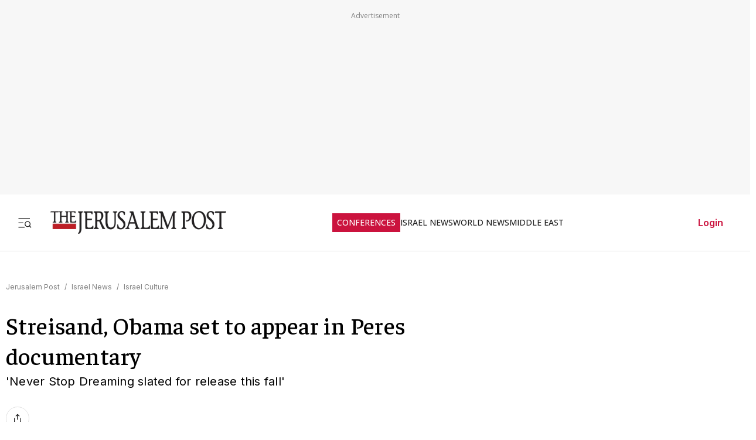

--- FILE ---
content_type: application/javascript; charset=UTF-8
request_url: https://www.jpost.com/_next/static/chunks/2945-a6048c3ee7d90d7f.js
body_size: 6059
content:
"use strict";(self.webpackChunk_N_E=self.webpackChunk_N_E||[]).push([[2945,8690,5866,4784],{91413:function(e,t,a){var i=a(57437),n=a(28402),r=a(67173);t.Z=e=>{let{children:t,title:a,action:l,disabled:o=!1}=e;return(0,i.jsx)(n.r,{attributes:{type:"button",className:"btn-icon article-button".concat(o?" is-disabled":""),disabled:o,"aria-disabled":o||void 0,tabIndex:o?-1:0},onClick:e=>{if(o){e.preventDefault(),e.stopPropagation();return}l&&l(e)},colorType:r.jr.None,title:null!=a?a:"",children:(0,i.jsx)("section",{className:"article-icon",children:t})})}},68690:function(e,t,a){a.r(t),a.d(t,{default:function(){return m}});var i=a(57437),n=a(52948),r=a(91413),l=a(28402),o=a(48667),s=a(2265),c=()=>((0,s.useEffect)(()=>{window.fbAsyncInit=()=>{window.FB.init({appId:"313311835670174",autoLogAppEvents:!0,xfbml:!0,version:"v11.0"})}},[]),(0,i.jsx)(o.default,{id:"facebook-sdk",async:!0,src:"https://connect.facebook.net/en_US/sdk.js"})),d=a(225),u=a(67173),p=a(67366),g=a(18707),m=e=>{let{onCloseEvent:t}=e,a=d.i9.getSocialShareButtons(),o=(0,s.useCallback)(()=>{t&&t()},[t]),m=(0,s.useCallback)((e,t)=>{t.action(e,0),o()},[o]);return(0,i.jsxs)("section",{className:"social-share-icons-wrap",children:[(0,i.jsx)(c,{}),(0,i.jsxs)("section",{className:"social-share-header mb-1",children:[(0,i.jsx)("section",{className:"social-share-title",children:p.a.Share}),(0,i.jsx)("section",{children:(0,i.jsx)(l.r,{colorType:u.jr.Info,attributes:{type:"button",className:"btn-icon"},onClick:o,title:(0,g.i)("button.share"),children:(0,i.jsx)(n.Tw,{})})})]}),(0,i.jsx)("section",{className:"buttons-wrap",children:a.map(e=>(0,i.jsxs)("section",{className:"social-button-wrap text-center",children:[(0,i.jsx)(r.Z,{action:t=>{m(t,e)},children:(0,i.jsx)(e.icon.content,{width:e.icon.width,height:e.icon.height})}),(0,i.jsx)("span",{children:e.label})]},e.id))})]})}},96755:function(e,t,a){a.d(t,{default:function(){return g}});var i=a(57437),n=a(2265),r=a(33145),l=a(67173),o=a(28402),s=a(18707),c=a(30166),d=a(85008);let u=(0,c.default)(()=>a.e(7635).then(a.bind(a,27635)),{loadableGenerated:{webpack:()=>[27635]},ssr:!1});var p=e=>{let{images:t,dialogRef:a}=e,[l,o]=(0,n.useState)([]),s=(0,n.useCallback)(()=>{var e;null===(e=a.current)||void 0===e||e.open()},[a]);return((0,n.useEffect)(()=>{o(t.map((e,t)=>({id:t+1,content:(0,i.jsxs)("section",{className:"mb-2 image-with-caption",onClick:s,children:[(0,i.jsx)(r.default,{src:e.friendlyURL,width:900,height:600,alt:e.imageAltText||"",title:e.imageAltText||""}),e.imageCredit&&(0,i.jsx)("p",{className:"color-white caption-gallery",children:e.imageCredit})]})})))},[t,s]),l.length)?(0,i.jsx)(d.Z,{ref:a,className:"transparent-dialog",children:(0,i.jsx)(u,{className:"text-center",items:l,isNavigateEnable:!0,isPaginateEnable:!0})}):null},g=e=>{var t;let{paragraph:a,images:c=[]}=e,d=(0,n.useRef)(null),u=c[0],g=c.slice(1);return(0,i.jsxs)("div",{className:"swiper",children:[(0,i.jsx)("div",{id:"image_gallery_id_".concat(null!==(t=null==a?void 0:a.position)&&void 0!==t?t:"0"),className:"swiper-wrapper","aria-live":"polite",style:{transform:"translate3d(0px, 0px, 0px)"},children:g.map((e,t)=>{var n;return(0,i.jsxs)("figure",{id:"image_gallery_item_id_".concat(null!==(n=null==a?void 0:a.position)&&void 0!==n?n:"0","_").concat(t+1),className:"image-gallery-item-container",role:"group","aria-label":"".concat(t+2," / ").concat(c.length),children:[(0,i.jsx)(r.default,{className:"image-gallery-image-item",src:e.friendlyURL,alt:e.imageCredit,title:e.imageCredit,width:800,height:500}),e.imageCredit&&(0,i.jsx)("figcaption",{className:"article-image-credit",children:e.imageCredit})]},t+1)})}),u&&(0,i.jsx)("figure",{children:(0,i.jsx)("div",{className:"gallery-trigger-button",children:(0,i.jsx)(o.r,{onClick:()=>{var e;return null===(e=d.current)||void 0===e?void 0:e.open()},attributes:{type:"button",className:"article-gallery-btn btn-transparent btn-icon"},colorType:l.jr.None,title:(0,s.i)("image.enlarge.title"),children:(0,i.jsx)(r.default,{src:u.friendlyURL,width:133,height:37,alt:u.imageAltText||"Gallery Icon"})})})}),(0,i.jsx)(p,{images:g,dialogRef:d})]})}},5603:function(e,t,a){a.d(t,{default:function(){return d}});var i=a(57437),n=a(30166);let r=(0,n.default)(()=>a.e(7386).then(a.t.bind(a,67386,23)).then(e=>e.FacebookEmbed),{loadableGenerated:{webpack:()=>[67386]},ssr:!1}),l=(0,n.default)(()=>a.e(7386).then(a.t.bind(a,67386,23)).then(e=>e.TikTokEmbed),{loadableGenerated:{webpack:()=>[67386]},ssr:!1}),o=(0,n.default)(()=>a.e(7386).then(a.t.bind(a,67386,23)).then(e=>e.InstagramEmbed),{loadableGenerated:{webpack:()=>[67386]},ssr:!1}),s=(0,n.default)(()=>a.e(7386).then(a.t.bind(a,67386,23)).then(e=>e.PinterestEmbed),{loadableGenerated:{webpack:()=>[67386]},ssr:!1});var c=a(15566),d=e=>{let{postID:t,url:a,socialMedia:n}=e;switch(n){case"twitter":return(0,i.jsx)(c.TwitterTweetEmbed,{tweetId:t});case"instagram":return(0,i.jsx)(o,{url:a});case"tik-tok":return(0,i.jsx)("section",{className:"tiktok-embed-container",children:(0,i.jsx)(l,{url:a})});case"facebook":return(0,i.jsx)(r,{url:a});case"pinterest":return(0,i.jsx)(s,{url:a});default:return null}}},4784:function(e,t,a){a.r(t);var i=a(57437),n=a(18707),r=a(38464),l=a(24725),o=a(2265),s=a(80605);t.default=e=>{let{originUrl:t,className:a="",language:c=l.uZ.En,deviceTarget:d=l.Jp.Everywhere,containerClass:u="",showTitle:p=!0}=e,{isMobile:g}=(0,r.Z)(),{status:m}=(0,s.useSession)(),[h,f]=(0,o.useState)(!1),v="authenticated"===m;return((0,o.useEffect)(()=>{!v&&window.aaw&&"function"==typeof window.aaw.processAdsOnPage&&window.aaw.processAdsOnPage()},[v]),(0,o.useEffect)(()=>{(!g||d!==l.Jp.Desktop)&&(g||d!==l.Jp.Mobile)&&f(!0)},[g,d]),"loading"===m||v)?null:(0,i.jsx)(i.Fragment,{children:h&&(0,i.jsxs)("aside",{className:"advertisement-container ".concat(u),children:[p&&(0,i.jsx)("div",{className:"advertisement-title",children:(0,n.i)("advertisement.title",null==c?void 0:c.toString().toLowerCase())}),(0,i.jsx)("div",{className:a,"data-aaad":"true","data-aa-adunit":t})]})})}},79569:function(e,t,a){a.d(t,{default:function(){return d}});var i=a(57437),n=a(24725),r=a(61412),l=a(2265),o=a(59122),s=a(38464),c=a(80605);function d(e){let{widgetId:t,deviceTarget:a,className:d,scriptTypeId:u,scriptLocation:p}=e,[g,m]=(0,l.useState)(null),[h,f]=(0,l.useState)(!1),{isMobile:v,userData:y}=(0,s.Z)(),{status:b}=(0,c.useSession)(),w="authenticated"===b,T="loading"===b;return((0,l.useEffect)(()=>{if((null==y?void 0:y.isPremium)||w||T){f(!1);return}if((!v||a!==n.Jp.Desktop)&&(v||a!==n.Jp.Mobile))return m(o.v.getPageUrl()),f(!0),()=>f(!1)},[v,y,w,T,a]),T||w||(null==y?void 0:y.isPremium)||!h||!g)?null:(0,i.jsx)("aside",{children:(0,i.jsx)(r.OutbrainWidget,{className:"OUTBRAIN ".concat(d),dataSrc:g,dataWidgetId:t})})}},31911:function(e,t,a){var i=a(57437);a(2265),t.default=()=>(0,i.jsx)("section",{className:"section-disclimer-first",id:"section-disclimer",children:(0,i.jsxs)("a",{href:"https://thegettergroup.com/aliyah/",rel:"noopener noreferrer",target:"_blank",className:"a-discimer-first",children:[(0,i.jsx)("img",{src:"https://images.jpost.com/image/upload/f_auto,fl_lossy/c_fill,g_faces:center,h_49,w_49/630868",alt:"",className:"a-logo-img-first"}),(0,i.jsx)("span",{className:"span-disclimer-first",children:"Learn how to buy your home in Israel with confidence"})]})})},15910:function(e,t,a){var i=a(38464),n=a(2265);t.default=()=>{let{userData:e}=(0,i.Z)(),t=(0,n.useRef)(null);return(0,n.useEffect)(()=>{if(null==e?void 0:e.isPremium){let e=e=>{(e instanceof Element?e:document).querySelectorAll('[id^="browsi_adWrapper_ai_"]').forEach(e=>{e&&e.parentNode&&e.remove()})};e(document);let a=new MutationObserver(t=>{for(let a of t)a.addedNodes.forEach(t=>{if(1===t.nodeType){if(t.id&&t.id.startsWith("browsi_adWrapper_ai_")){t.parentNode&&t.remove();return}e(t)}})});a.observe(document.body,{childList:!0,subtree:!0}),t.current=a}return()=>{var e;null===(e=t.current)||void 0===e||e.disconnect(),t.current=null}},[null==e?void 0:e.isPremium]),null}},35866:function(e,t,a){a.r(t),a.d(t,{default:function(){return v}});var i=a(57437),n=a(2265);let r=function(){for(var e=arguments.length,t=Array(e),a=0;a<e;a++)t[a]=arguments[a]},l=function(){for(var e=arguments.length,t=Array(e),a=0;a<e;a++)t[a]=arguments[a]},o=()=>new Promise(e=>requestAnimationFrame(()=>e())),s=e=>new Promise(t=>setTimeout(t,e));function c(){var e,t;let a=null===(t=window.anyclip)||void 0===t?void 0:null===(e=t.widgets)||void 0===e?void 0:e[0];return!a||"function"==typeof a.isDestroyed&&a.isDestroyed()?null:a}function d(){let e=document.querySelector("#anyclip-parking");return e||((e=document.createElement("div")).id="anyclip-parking",e.style.cssText="position:absolute;left:-99999px;top:-99999px;width:0;height:0;overflow:hidden;",document.body.appendChild(e),r("Created parking container")),e}function u(){let e=arguments.length>0&&void 0!==arguments[0]?arguments[0]:document;return e.querySelector(".acw.ac-widget-ph")||e.querySelector(".ac-lre-main-widget-container")||null}async function p(e){let t=arguments.length>1&&void 0!==arguments[1]?arguments[1]:30,a=arguments.length>2&&void 0!==arguments[2]?arguments[2]:33;for(let i=0;i<t;i++){if(e.isConnected)return!0;await s(a)}return e.isConnected}async function g(e,t){var a,i,n,s,g,m,h,f,v;if(!e||!t)return!1;"#anyclip-parking"===t&&d();let y=("#anyclip-parking"===e?document.querySelector("#anyclip-parking"):document.querySelector(e))||null,b=("#anyclip-parking"===t?document.querySelector("#anyclip-parking"):document.querySelector(t))||null;if(!y)return l("park(): from container not found",e),!1;if(!b)return l("park(): to container not found",t),!1;let w=u(y)||((a=y.querySelector(".acw.ac-widget-ph, .ac-lre-main-widget-container"))?(null===(i=a.closest)||void 0===i?void 0:i.call(a,".acw.ac-widget-ph"))||(null===(n=a.closest)||void 0===n?void 0:n.call(a,".ac-lre-main-widget-container"))||a:null);if(!w)return l("park(): no widget found under",e),!1;if(!b.isConnected&&!await p(b))return l("park(): target not connected",t),!1;try{b.appendChild(w),w.style.pointerEvents="",await o();let e=c();return"#anyclip-parking"===t?(w.style.display="none",w.style.visibility="hidden",null==e||null===(s=e.goIdle)||void 0===s||s.call(e),null==e||null===(g=e.playerMoved)||void 0===g||g.call(e),r("park(): moved to parking")):(w.style.display="",w.style.visibility="",null==e||null===(m=e.playerMoved)||void 0===m||m.call(e),null==e||null===(h=e.goActive)||void 0===h||h.call(e),await o(),null===(v=c())||void 0===v||null===(f=v.resize)||void 0===f||f.call(v),setTimeout(()=>{var e,t;return null===(t=c())||void 0===t?void 0:null===(e=t.resize)||void 0===e?void 0:e.call(t)},0),setTimeout(()=>window.dispatchEvent(new Event("resize")),0),r("park(): moved to live container",t)),!0}catch(e){return console.error("[AnyClipSvc] park() failed:",e),!1}}function m(e){let{enabled:t,containerSelector:a=".divAnyClip"}=e;return(0,n.useLayoutEffect)(()=>{if(!t)return;let e=document.querySelector(a);return d(),(async()=>{await g("#anyclip-parking",a)||e&&u(e)||function(){let e=arguments.length>0&&void 0!==arguments[0]?arguments[0]:document.body;if(Array.from(document.scripts).some(e=>{let t=e.getAttribute("src")||"";return/anyclip-widget\/lre-widget\/.+\/src\/lre\.js/.test(t)&&"true"===e.dataset.loaded}))return;let t=document.createElement("script");t.src="https://player.anyclip.com/anyclip-widget/lre-widget/prod/jp1/src/lre.js",t.setAttribute("pubname","jpostcom"),t.setAttribute("widgetname","0011r00001lcD1iAAE_M12286"),t.async=!0,t.dataset.loaded="true",e.appendChild(t),r("Injected AnyClip script")}(e||document.body)})(),()=>{g(a,"#anyclip-parking")}},[t,a]),null}var h=a(38464),f=a(80605),v=()=>{let{isMobile:e}=(0,h.Z)(),{status:t}=(0,f.useSession)();return e||null===e||"loading"===t||"authenticated"===t?null:(0,i.jsxs)(i.Fragment,{children:[(0,i.jsx)("aside",{className:"article-body-paragraph",children:(0,i.jsx)("div",{className:"divAnyClip hide-for-premium"})}),(0,i.jsx)(m,{enabled:!0})]})}},52468:function(e,t,a){a.d(t,{default:function(){return o}});var i=a(13194);let n=(0,a(59625).Ue)(e=>({hidableScriptTypesIDs:null,setHidableScriptTypesIDs:t=>e({hidableScriptTypesIDs:t})}));var r=a(24725),l=a(2265),o=e=>{let{article:t,mainSitePage:a}=e,o="test",s=n();return(0,l.useEffect)(()=>{var e,n,l,c;let d,u;if(s.hidableScriptTypesIDs&&s.hidableScriptTypesIDs.includes(r.Ut.DfpScript))return;"undefined"==typeof googletag&&(window.googletag=window.googletag||{cmd:[]});let p=i.j.getEnviromentName().data===r.CB.DEVELOPMENT,g=!!(null==a?void 0:a.tags),m=null!==(n=null==a?void 0:a.pageName)&&void 0!==n?n:"";t?(t.category&&(d=t.category.categoryName),t.subCategory&&(u=t.subCategory.subCategoryName)):a&&(d=null==a?void 0:null===(l=a.category)||void 0===l?void 0:l.categoryName,u=null==a?void 0:null===(c=a.subCategory)||void 0===c?void 0:c.subCategoryName),null===(e=googletag)||void 0===e||e.cmd.push(()=>{let e=googletag.pubads();["IsDev","catName","subCatName","articleId","JP_Cat","JP_SubCat",o].forEach(t=>e.clearTargeting(t)),e.setTargeting("urlType",document.URL),e.setTargeting("IsDev",p.toString()),e.setTargeting("_isSitePageByTags",g.toString()),d&&e.setTargeting("catName","jpost_"+d),u&&e.setTargeting("subCatName","jpost_"+u),t&&t.articleID>0&&(e.setTargeting("articleId",t.articleID.toString()),o&&e.setTargeting(o,["infillion"])),g?e.setTargeting("JP_Cat",[m]):d&&(e.setTargeting("JP_Cat",[d]),u&&e.setTargeting("JP_SubCat",[u])),e.collapseEmptyDivs(),googletag.pubads().disableInitialLoad(),googletag.enableServices()})},[t,a]),null}},80241:function(e,t,a){a.d(t,{default:function(){return g}});var i=a(57437),n=a(2265),r=a(24725),l=a(18707),o=a(33145),s=a(44554),c=e=>{let{title:t,imageURL:a,imageAlt:n,link:r,isLastCard:l=!1}=e;return(0,i.jsx)("section",{className:"top-story-card-item ".concat(l?"last-card":""),children:(0,i.jsx)(s.Z,{href:r,className:"top-story-card-link",children:(0,i.jsxs)("section",{className:"top-story-card-card",children:[a&&(0,i.jsx)(o.default,{src:a,alt:n||"",title:n||"",width:68,height:68,className:"",style:{width:"68px",height:"68px",objectFit:"cover"}}),(0,i.jsx)("section",{className:"top-story-card-title",children:t})]})})})},d=a(19764),u=a(73377),p=a(38464),g=e=>{var t;let{sharedControlsLst:a,language:o=r.uZ.En}=e,{isMobile:s}=(0,p.Z)(),g=(0,n.useRef)(null),[m,h]=(0,n.useState)(null),f=(null==a?void 0:a.some(e=>e.controlID===r.di.CATEGORY_CONTROL))?r.di.CATEGORY_CONTROL:r.di.TOP_STORIES_ARTICLES,v=f===r.di.CATEGORY_CONTROL?"shared.control.relatedarticles.title":"shared.control.topstories.title",y=null==a?void 0:a.find(e=>e.controlID===f),b=(null==y?void 0:y.controlItems_Articles)||[];return((0,n.useEffect)(()=>{m&&g.current&&m.params.pagination&&"boolean"!=typeof m.params.pagination&&(m.params.pagination.el=g.current,m.pagination.init(),m.pagination.render(),m.pagination.update())},[m]),s&&b&&0!==b.length)?(0,i.jsxs)("section",{className:"article-top-story-wrap article-body-paragraph",children:[(0,i.jsx)("section",{className:"articles-top-story-main-title-opinion",children:(0,l.i)(v,o.toLowerCase())}),(0,i.jsxs)("section",{className:"top-stories-slider",children:[(0,i.jsx)(d.tq,{modules:[u.tl],spaceBetween:12,slidesPerView:"auto",pagination:{clickable:!0,el:null!==(t=g.current)&&void 0!==t?t:void 0},onSwiper:h,breakpoints:{0:{slidesPerView:1},330:{slidesPerView:1.1},400:{slidesPerView:1.2},450:{slidesPerView:1.3},500:{slidesPerView:1.5},600:{slidesPerView:1.8},900:{slidesPerView:2.2}},children:b.map((e,t)=>{var a,n;return(0,i.jsx)(d.o5,{style:{width:"auto"},children:(0,i.jsx)(c,{title:e.socialTitle||e.itemTitle,imageURL:null===(a=e.itemImage)||void 0===a?void 0:a.friendlyURL,imageAlt:null===(n=e.itemImage)||void 0===n?void 0:n.imageName,link:e.itemLink,isLastCard:t===b.length-1})},e.itemID)})}),(0,i.jsx)("section",{ref:g,className:"swiper-custom-pagination"})]})]}):null}},85008:function(e,t,a){var i=a(57437),n=a(52948),r=a(28402),l=a(18707),o=a(67173),s=a(2265);let c=(0,s.forwardRef)((e,t)=>{var a;let c=(0,s.useRef)(null),d=(0,s.useCallback)(()=>{var e;null===(e=c.current)||void 0===e||e.close()},[]);return(0,s.useImperativeHandle)(t,()=>({open:()=>{var e;null===(e=c.current)||void 0===e||e.showModal()},close:d})),(0,i.jsxs)("dialog",{ref:c,className:null!==(a=e.className)&&void 0!==a?a:"",children:[(0,i.jsx)("section",{className:"flex justify-end mb-05",children:(0,i.jsx)(r.r,{attributes:{type:"button",className:""},colorType:o.jr.Transparent,onClick:d,title:(0,l.i)("button.close"),children:(0,i.jsx)(n.CC,{})})}),e.children]})});c.displayName="DialogComponent",t.Z=c},225:function(e,t,a){a.d(t,{i9:function(){return u}});var i=a(52948),n=a(53800),r=a(13194),l=a(59122),o=a(24725),s=a(67366),c=a(30166);let d=()=>({[o.kI.SocialShare]:(0,c.default)(()=>a.e(8690).then(a.bind(a,68690)),{loadableGenerated:{webpack:()=>[68690]}}),[o.kI.SpeechPlayer]:(0,c.default)(()=>a.e(5659).then(a.bind(a,15659)),{loadableGenerated:{webpack:()=>[15659]}}),[o.kI.DfpAudience]:(0,c.default)(()=>a.e(459).then(a.bind(a,60459)),{loadableGenerated:{webpack:()=>[60459]}}),[o.kI.ArticleBodyVideo]:(0,c.default)(()=>a.e(5866).then(a.bind(a,35866)),{loadableGenerated:{webpack:()=>[35866]}})}),u={getScriptByName:e=>d()[e],getSocialShareButtons:()=>[{id:1,icon:{content:i.Vq,width:24,height:24},label:s.a.Facebook,title:s.a.Facebook,action:()=>{let e="https://www.facebook.com/sharer/sharer.php?u=".concat(encodeURIComponent(l.v.getPageUrl()));l.v.openShareUrl(e)}},{id:2,icon:{content:i.Zm,width:24,height:24},label:s.a.X,title:s.a.X,action:()=>{let e=l.v.getPageSocialTitle(),t="https://x.com/share?url=".concat(l.v.getPageUrl(),"&text=").concat(e);l.v.openShareUrl(t)}},{id:3,icon:{content:i.pA,width:24,height:24},label:s.a.Linkedin,title:s.a.Linkedin,action:()=>{let e="https://www.linkedin.com/sharing/share-offsite/?url=".concat(l.v.getPageUrl());l.v.openShareUrl(e)}},{id:4,icon:{content:i.YG,width:24,height:24},label:s.a.Telegram,title:s.a.Telegram,action:()=>{let e=l.v.getPageSocialTitle(),t="https://t.me/share/url?url=".concat(l.v.getPageUrl(),"&text=").concat(e);l.v.openShareUrl(t)}},{id:5,icon:{content:i._X,width:24,height:24},label:s.a.Email,title:s.a.Email,action:()=>{let e="mailto:?subject=".concat(l.v.getPageSocialTitle(),"&body=").concat(l.v.getPageUrl());l.v.openShareUrl(e)}},{id:6,icon:{content:i.Od,width:24,height:24},label:s.a.CopyLink,title:s.a.CopyLink,action:()=>{l.v.copyTextToClipboard(l.v.getPageUrl())}}],checkIfScriptIsEnvironmentEnable:function(e){let t=arguments.length>1&&void 0!==arguments[1]?arguments[1]:null;if(!e)return!1;switch(t||(t=r.j.getEnviromentName().data),t){case o.CB.STAGING:return e.isActiveInStg;case o.CB.DEVELOPMENT:return e.tested;case o.CB.PRODUCTION:return e.isActive;default:return!1}},getOutbrainPropsByName:(e,t)=>{switch(e){case o.kI.OB_AR_42:return{widgetId:"AR_42",dataSrc:t,deviceTarget:o.Jp.Desktop,className:"",scriptTypeId:o.Ut.WithoutType,scriptLocation:o.Th.StartHead};case o.kI.OB_AR_37:return{widgetId:"AR_37",dataSrc:t,deviceTarget:o.Jp.Desktop,className:"",scriptTypeId:o.Ut.WithoutType,scriptLocation:o.Th.StartHead};case o.kI.OB_AR_38:return{widgetId:"AR_38",dataSrc:t,deviceTarget:o.Jp.Everywhere,className:"",scriptTypeId:o.Ut.WithoutType,scriptLocation:o.Th.StartHead};case o.kI.OB_MB_7:return{widgetId:"MB_7",dataSrc:t,deviceTarget:o.Jp.Mobile,className:"",scriptTypeId:o.Ut.WithoutType,scriptLocation:o.Th.StartHead};case o.kI.OB_MB_35:return{widgetId:"MB_35",dataSrc:t,deviceTarget:o.Jp.Mobile,className:"",scriptTypeId:o.Ut.WithoutType,scriptLocation:o.Th.StartHead};case o.kI.OB_MB_36:return{widgetId:"MB_36",dataSrc:t,deviceTarget:o.Jp.Mobile,className:"",scriptTypeId:o.Ut.WithoutType,scriptLocation:o.Th.StartHead};default:return{widgetId:e,dataSrc:t,deviceTarget:o.Jp.Everywhere,className:"",scriptTypeId:o.Ut.WithoutType,scriptLocation:o.Th.StartHead}}},getAdapexProps:(e,t)=>{switch(e){case o.kI.ADPX_JM_TOP:return n.A.getScriptObject(e=>e.scriptKey===o.Xu.Article_300x250_Top);case o.kI.ADPX_JM_BOTTOM:return n.A.getScriptObject(e=>e.scriptKey===o.Xu.Article_300x250_1);case o.kI.ADPX_JM_TOP_BLOG:return n.A.getScriptObject(e=>e.scriptKey===o.Xu.Blog_300x250_Top);case o.kI.ADPX_JM_BOTTOM_BLOG:return n.A.getScriptObject(e=>e.scriptKey===o.Xu.Blog_300x250_1);default:return}}}},67366:function(e,t,a){var i,n;a.d(t,{a:function(){return i}}),(n=i||(i={})).Share="Share",n.Facebook="Facebook",n.Twitter="X",n.Telegram="Telegram",n.Linkedin="LinkedIn",n.Email="Email",n.CopyLink="Copy Link",n.X="X"}}]);

--- FILE ---
content_type: text/javascript
request_url: https://rumcdn.geoedge.be/f7ae3efe-f9e8-44be-8cf9-3b564afd5f4b/grumi.js
body_size: 95060
content:
var grumiInstance = window.grumiInstance || { q: [] };
(function createInstance (window, document, options = { shouldPostponeSample: false }) {
	!function r(i,o,a){function s(n,e){if(!o[n]){if(!i[n]){var t="function"==typeof require&&require;if(!e&&t)return t(n,!0);if(c)return c(n,!0);throw new Error("Cannot find module '"+n+"'")}e=o[n]={exports:{}};i[n][0].call(e.exports,function(e){var t=i[n][1][e];return s(t||e)},e,e.exports,r,i,o,a)}return o[n].exports}for(var c="function"==typeof require&&require,e=0;e<a.length;e++)s(a[e]);return s}({1:[function(e,t,n){var r=e("./config.js"),i=e("./utils.js");t.exports={didAmazonWin:function(e){var t=e.meta&&e.meta.adv,n=e.preWinningAmazonBid;return n&&(t=t,!i.isEmptyObj(r.amazonAdvIds)&&r.amazonAdvIds[t]||(t=e.tag,e=n.amzniid,t.includes("apstag.renderImp(")&&t.includes(e)))},setAmazonParametersToSession:function(e){var t=e.preWinningAmazonBid;e.pbAdId=void 0,e.hbCid=t.crid||"N/A",e.pbBidder=t.amznp,e.hbCpm=t.amznbid,e.hbVendor="A9",e.hbTag=!0}}},{"./config.js":5,"./utils.js":24}],2:[function(e,t,n){var l=e("./session"),r=e("./urlParser.js"),m=e("./utils.js"),i=e("./domUtils.js").isIframe,f=e("./htmlParser.js"),g=e("./blackList").match,h=e("./ajax.js").sendEvent,o=".amazon-adsystem.com",a="/dtb/admi",s="googleads.g.doubleclick.net",e="/pagead/",c=["/pagead/adfetch",e+"ads"],d=/<iframe[^>]*src=['"]https*:\/\/ads.\w+.criteo.com\/delivery\/r\/.+<\/iframe>/g,u={};var p={adsense:{type:"jsonp",callbackName:"a"+ +new Date,getJsUrl:function(e,t){return e.replace("output=html","output=json_html")+"&callback="+t},getHtml:function(e){e=e[m.keys(e)[0]];return e&&e._html_},shouldRender:function(e){var e=e[m.keys(e)[0]],t=e&&e._html_,n=e&&e._snippet_,e=e&&e._empty_;return n&&t||e&&t}},amazon:{type:"jsonp",callbackName:"apstag.renderImp",getJsUrl:function(e){return e.replace("/admi?","/admj?").replace("&ep=%7B%22ce%22%3A%221%22%7D","")},getHtml:function(e){return e.html},shouldRender:function(e){return e.html}},criteo:{type:"js",getJsHtml:function(e){var t,n=e.match(d);return n&&(t=(t=n[0].replace(/iframe/g,"script")).replace(/afr.php|display.aspx/g,"ajs.php")),e.replace(d,t)},shouldRender:function(e){return"loading"===e.readyState}}};function y(e){var t,n=e.url,e=e.html;return n&&((n=r.parse(n)).hostname===s&&-1<c.indexOf(n.pathname)&&(t="adsense"),-1<n.hostname.indexOf(o))&&-1<n.pathname.indexOf(a)&&(t="amazon"),(t=e&&e.match(d)?"criteo":t)||!1}function v(r,i,o,a){e=i,t=o;var e,t,n,s=function(){e.src=t,h({type:"adfetch-error",meta:JSON.stringify(l.meta)})},c=window,d=r.callbackName,u=function(e){var t,n=r.getHtml(e),e=(l.bustedUrl=o,l.bustedTag=n,r.shouldRender(e));t=n,(t=f.parse(t))&&t.querySelectorAll&&(t=m.map(t.querySelectorAll("[src], [href]"),function(e){return e.src||e.href}),m.find(t,function(e){return g(e).match}))&&h({type:"adfetch",meta:JSON.stringify(l.meta)}),!a(n)&&e?(t=n,"srcdoc"in(e=i)?e.srcdoc=t:((e=e.contentWindow.document).open(),e.write(t),e.close())):s()};for(d=d.split("."),n=0;n<d.length-1;n++)c[d[n]]={},c=c[d[n]];c[d[n]]=u;var u=r.getJsUrl(o,r.callbackName),p=document.createElement("script");p.src=u,p.onerror=s,p.onload=function(){h({type:"adfetch-loaded",meta:JSON.stringify(l.meta)})},document.scripts[0].parentNode.insertBefore(p,null)}t.exports={shouldBust:function(e){var t,n=e.iframe,r=e.url,e=e.html,r=(r&&n&&(t=i(n)&&!u[n.id]&&y({url:r}),u[n.id]=!0),y({html:e}));return t||r},bust:function(e){var t=e.iframe,n=e.url,r=e.html,i=e.doc,o=e.inspectHtml;return"jsonp"===(e=p[y(e)]).type?v(e,t,n,o):"js"===e.type?(t=i,n=r,i=(o=e).getJsHtml(n),l.bustedTag=n,!!o.shouldRender(t)&&(t.write(i),!0)):void 0},checkAndBustFriendlyAmazonFrame:function(e,t){(e=e.defaultView&&e.defaultView.frameElement&&e.defaultView.frameElement.id)&&e.startsWith("apstag")&&(l.bustedTag=t)}}},{"./ajax.js":3,"./blackList":4,"./domUtils.js":8,"./htmlParser.js":13,"./session":21,"./urlParser.js":23,"./utils.js":24}],3:[function(e,t,n){var i=e("./utils.js"),o=e("./config.js"),r=e("./session.js"),a=e("./domUtils.js"),s=e("./jsUtils.js"),c=e("./methodCombinators.js").before,d=e("./tagSelector.js").getTag,u=e("./constants.js"),e=e("./natives.js"),p=e.fetch,l=e.XMLHttpRequest,m=e.Request,f=e.TextEncoder,g=e.postMessage,h=[];function y(e,t){e(t)}function v(t=null){i.forEach(h,function(e){y(e,t)}),h.push=y}function b(e){return e.key=r.key,e.imp=e.imp||r.imp,e.c_ver=o.c_ver,e.w_ver=r.wver,e.w_type=r.wtype,e.b_ver=o.b_ver,e.ver=o.ver,e.loc=location.href,e.ref=document.referrer,e.sp=r.sp||"dfp",e.cust_imp=r.cust_imp,e.cust1=r.meta.cust1,e.cust2=r.meta.cust2,e.cust3=r.meta.cust3,e.caid=r.meta.caid,e.scriptId=r.scriptId,e.crossOrigin=!a.isSameOriginWin(top),e.debug=r.debug,"dfp"===r.sp&&(e.qid=r.meta.qid),e.cdn=o.cdn||void 0,o.accountType!==u.NET&&(e.cid=r.meta&&r.meta.cr||123456,e.li=r.meta.li,e.ord=r.meta.ord,e.ygIds=r.meta.ygIds),e.at=o.accountType.charAt(0),r.hbTag&&(e.hbTag=!0,e.hbVendor=r.hbVendor,e.hbCid=r.hbCid,e.hbAdId=r.pbAdId,e.hbBidder=r.pbBidder,e.hbCpm=r.hbCpm,e.hbCurrency=r.hbCurrency),"boolean"==typeof r.meta.isAfc&&(e.isAfc=r.meta.isAfc,e.isAmp=r.meta.isAmp),r.meta.hasOwnProperty("isEBDA")&&"%"!==r.meta.isEBDA.charAt(0)&&(e.isEBDA=r.meta.isEBDA),r.pimp&&"%_pimp%"!==r.pimp&&(e.pimp=r.pimp),void 0!==r.pl&&(e.preloaded=r.pl),e.site=r.site||a.getTopHostname(),e.site&&-1<e.site.indexOf("safeframe.googlesyndication.com")&&(e.site="safeframe.googlesyndication.com"),e.isc=r.isc,r.adt&&(e.adt=r.adt),r.isCXM&&(e.isCXM=!0),e.ts=+new Date,e.bdTs=o.bdTs,e}function w(t,n){var r=[],e=i.keys(t);return void 0===n&&(n={},i.forEach(e,function(e){void 0!==t[e]&&void 0===n[e]&&r.push(e+"="+encodeURIComponent(t[e]))})),r.join("&")}function E(e){e=i.removeCaspr(e),e=r.doubleWrapperInfo.isDoubleWrapper?i.removeWrapperXMP(e):e;return e=4e5<e.length?e.slice(0,4e5):e}function j(t){return function(){var e=arguments[0];return e.html&&(e.html=E(e.html)),e.tag&&(e.tag=E(e.tag)),t.apply(this,arguments)}}e=c(function(e){var t;e.hasOwnProperty("byRate")&&!e.byRate||(t=a.getAllUrlsFromAllWindows(),"sample"!==e.r&&"sample"!==e.bdmn&&t.push(e.r),e[r.isPAPI&&"imaj"!==r.sp?"vast_content":"tag"]=d(),e.urls=JSON.stringify(t),e.hc=r.hc,e.vastUrls=JSON.stringify(r.vastUrls),delete e.byRate)}),c=c(function(e){e.meta=JSON.stringify(r.meta),e.client_size=r.client_size});function A(e,t){var n=new l;n.open("POST",e),n.setRequestHeader("Content-type","application/x-www-form-urlencoded"),n.send(w(t))}function O(t,e){return o=e,new Promise(function(t,e){var n=(new f).encode(w(o)),r=new CompressionStream("gzip"),i=r.writable.getWriter();i.write(n),i.close(),new Response(r.readable).arrayBuffer().then(function(e){t(e)}).catch(e)}).then(function(e){e=new m(t,{method:"POST",body:e,mode:"no-cors",headers:{"Content-type":"application/x-www-form-urlencoded","Accept-Language":"gzip"}});p(e)});var o}function _(e,t){p&&window.CompressionStream?O(e,t).catch(function(){A(e,t)}):A(e,t)}function T(e,t){!r.hasFrameApi||r.frameApi||r.isSkipFrameApi?_(e,t):g.call(r.targetWindow,{key:r.key,request:{url:e,data:t}},"*")}r.frameApi&&r.targetWindow.addEventListener("message",function(e){var t=e.data;t.key===r.key&&t.request&&(_((t=t.request).url,t.data),e.stopImmediatePropagation())});var I,x={};function k(r){return function(n){h.push(function(e){if(e&&e(n),n=b(n),-1!==r.indexOf(o.reportEndpoint,r.length-o.reportEndpoint.length)){var t=r+w(n,{r:!0,html:!0,ts:!0});if(!0===x[t]&&!(n.rbu||n.is||3===n.rdType||n.et))return}x[t]=!0,T(r,n)})}}let S="https:",C=S+o.apiUrl+o.reportEndpoint;t.exports={sendInit:s.once(c(k(S+o.apiUrl+o.initEndpoint))),sendReport:e(j(k(S+o.apiUrl+o.reportEndpoint))),sendError:k(S+o.apiUrl+o.errEndpoint),sendDebug:k(S+o.apiUrl+o.dbgEndpoint),sendStats:k(S+o.apiUrl+(o.statsEndpoint||"stats")),sendEvent:(I=k(S+o.apiUrl+o.evEndpoint),function(e,t){var n=o.rates||{default:.004},t=t||n[e.type]||n.default;Math.random()<=t&&I(e)}),buildRbuReport:e(j(b)),sendRbuReport:T,processQueue:v,processQueueAndResetState:function(){h.push!==y&&v(),h=[]},setReportsEndPointAsFinished:function(){x[C]=!0},setReportsEndPointAsCleared:function(){delete x[C]}}},{"./config.js":5,"./constants.js":6,"./domUtils.js":8,"./jsUtils.js":14,"./methodCombinators.js":16,"./natives.js":17,"./session.js":21,"./tagSelector.js":22,"./utils.js":24}],4:[function(e,t,n){var d=e("./utils.js"),r=e("./config.js"),u=e("./urlParser.js"),i=r.domains,o=r.clkDomains,e=r.bidders,a=r.patterns.wildcards;var s,p={match:!1};function l(e,t,n){return{match:!0,bdmn:e,ver:t,bcid:n}}function m(e){return e.split("").reverse().join("")}function f(n,e){var t,r;return-1<e.indexOf("*")?(t=e.split("*"),r=-1,d.every(t,function(e){var e=n.indexOf(e,r+1),t=r<e;return r=e,t})):-1<n.indexOf(e)}function g(e,t,n){return d.find(e,t)||d.find(e,n)}function h(e){return e&&"1"===e.charAt(0)}function c(c){return function(e){var n,r,i,e=u.parse(e),t=e&&e.hostname,o=e&&[e.pathname,e.search,e.hash].join("");if(t){t=[t].concat((e=(e=t).split("."),d.fluent(e).map(function(e,t,n){return n.shift(),n.join(".")}).val())),e=d.map(t,m),t=d.filter(e,function(e){return void 0!==c[e]});if(t&&t.length){if(e=d.find(t,function(e){return"string"==typeof c[e]}))return l(m(e),c[e]);var a=d.filter(t,function(e){return"object"==typeof c[e]}),s=d.map(a,function(e){return c[e]}),e=d.find(s,function(t,e){return r=g(d.keys(t),function(e){return f(o,e)&&h(t[e])},function(e){return f(o,e)}),n=m(a[e]),""===r&&(e=s[e],i=l(n,e[r])),r});if(e)return l(n,e[r],r);if(i)return i}}return p}}function y(e){e=e.substring(2).split("$");return d.map(e,function(e){return e.split(":")[0]})}t.exports={match:function(e,t){var n=c(i);return t&&"IFRAME"===t.toUpperCase()&&(t=c(o)(e)).match?(t.rdType=2,t):n(e)},matchHB:(s=c(e),function(e){var e=e.split(":"),t=e[0],e=e[1],e="https://"+m(t+".com")+"/"+e,e=s(e);return e.match&&(e.bdmn=t),e}),matchAgainst:c,matchPattern:function(t){var e=g(d.keys(a),function(e){return f(t,e)&&h(a[e])},function(e){return f(t,e)});return e?l("pattern",a[e],e):p},isBlocking:h,getTriggerTypes:y,removeTriggerType:function(e,t){var n,r=(i=y(e.ver)).includes(t),i=1<i.length;return r?i?(e.ver=(n=t,(r=e.ver).length<2||"0"!==r[0]&&"1"!==r[0]||"#"!==r[1]||(i=r.substring(0,2),1===(t=r.substring(2).split("$")).length)?r:0===(r=t.filter(function(e){var t=e.indexOf(":");return-1===t||e.substring(0,t)!==n})).length?i.slice(0,-1):i+r.join("$")),e):p:e}}},{"./config.js":5,"./urlParser.js":23,"./utils.js":24}],5:[function(e,t,n){t.exports={"ver":"0.1","b_ver":"0.5.480","blocking":true,"rbu":0,"silentRbu":0,"signableHosts":[],"onRbu":1,"samplePercent":-1,"debug":true,"accountType":"publisher","impSampleRate":0.007,"statRate":0.05,"apiUrl":"//gw.geoedge.be/api/","initEndpoint":"init","reportEndpoint":"report","statsEndpoint":"stats","errEndpoint":"error","dbgEndpoint":"debug","evEndpoint":"event","filteredAdvertisersEndpoint":"v1/config/filtered-advertisers","rdrBlock":true,"ipUrl":"//rumcdn.geoedge.be/grumi-ip.js","altTags":[],"hostFilter":[],"maxHtmlSize":0.4,"reporting":true,"advs":{},"creativeWhitelist":{},"heavyAd":false,"cdn":"cloudfront","domains":{"moc.sesulplexip.tsaesu-btr":"1#1:65011","moc.321eunevahcnif":"1#1:65011","moc.xinus-lepat.3rt":"1#1:65011","moc.kcaskcurazile":"1#1:65011","moc.evelceg.nom":"1#1:65011","etis.ssapecar.363175-tsetal":"1#1:65011","moc.sgtvo":"1#1:65011","ofni.htaprider.7su-og":"1#1:65011","smetsys.draugefaselibom":"1#1:65011","moc.btr-mueda.rekcart":"1#1:65011","moc.noitaunitnocgnipoordelttek":"1#1:65011","moc.yrolgfeihc.sj":"1#1:65011","ecaps.raaroi":"1#1:65011","ofni.htaprider.4su-og":"1#1:65011","ofni.htaprider.5su-og":"1#1:65011","ecaps.erihpsoon":"1#1:65011","oi.citamdib.711sda":"1#1:65011","teb.krowtenda.ndc.z":"1#1:65011","moc.zkbsda":"1#1:65011","moc.stifenebswen":"1#1:65011","tser.givnigniht":"1#1:65011","aidem.noyrcvacca":"1#1:65011","moc.hcraesersreym":"1#1:65011","ten.swodniw.eroc.bew.31z.cewauetoz":"1#1:65011","ten.swodniw.eroc.bew.82z.ipiwroutru":"1#1:65011","orp.xovanirt":"1#1:65011","etis.gewdron":"1#1:65011","gro.crrjn":"1#1:65011","etis.nubrog":"1#1:65011","lol.relffark":"1#1:65011","moc.oixulfog.gi1jod37ccbuhg4v4u5d":"1#1:65011","moc.tcqlgswn":"1#1:65011","ten.swodniw.eroc.bew.31z.cckon9su8210gninrawsuriv":"1#1:65011","ten.swodniw.eroc.bew.31z.fshdplsu8210gninrawsuriv":"1#1:65011","moc.xm-noitulos-ppaia":"1#1:65011","moc.negtxenredael":"1#1:65011","moc.ioveh.ppa":"1#1:65011","uoyc.92swenyraunaj":"1#1:65011","zib.ralnaniris":"1#1:65011","etis.yabrevocsid":"1#1:65011","sbs.uzejigafer":"1#1:65011","moc.enozkcnysaidem":"1#1:65011","etis.orpleehwotua":"1#1:65011","tal.sutaih":"1#1:65011","ppa.naecolatigidno.mbxo7-ppa-yargnits":"1#1:65011","zyx.czf8ns92.ipa":"1#1:65011","ten.swodniw.eroc.bew.1z.ebavamilic":"1#1:65011","moc.ppaukoreh.0a16195c0f5c-seidtshtraelacihposorolf":"1#1:65011","moc.liarttovip":"1#1:65011","moc.norevllop":"1#1:65011","moc.2efillatigidhtlaeh.ppa":"1#1:65011","ecaps.egarevocrac.otua":"1#1:65011","tser.elpsaignir":"1#1:65011","etis.xulfrac":"1#1:65011","moc.drahs-noixulf":"1#1:65011","ten.swodniw.eroc.bew.82z.iiicezaoac":"1#1:65011","moc.ppaukoreh.91092fd67605-oidutsovotsen":"1#1:65011","ppa.naecolatigidno.rqbqa-swen-yliad":"1#1:65011","retnec.orepseddus":"1#1:65011","moc.ygetarts-latipac-htinez":"1#1:65011","ppa.naecolatigidno.7hz22-ppa-acro":"1#1:65011","ten.swodniw.eroc.bew.4z.ebefadod":"1#1:65011","ten.swodniw.eroc.bew.1z.eteuiteiop":"1#1:65011","ten.swodniw.eroc.bew.1z.ediwrunois":"1#1:65011","lol.vxepa":"1#1:65011","ecaps.ecivres-ytilauq.ofni":"1#1:65011","enilno.ac-mosni":"1#1:65011","tser.ircipocerp":"1#1:65011","tser.tosiducorp":"1#1:65011","ten.swodniw.eroc.bew.31z.82a8nesu8210gninrawsuriv":"1#1:65011","moc.edrubutacs":"1#1:65011","ten.swodniw.eroc.bew.31z.qhagszsu8210gninrawsuriv":"1#1:65011","enilno.lpihc":"1#1:65011","rb.moc.pivenicuoy":"1#1:65011","moc.enigne-ytsub":"1#1:65011","etis.urimak":"1#1:65011","moc.xregnos":"1#1:65011","wp.aonilew.li":"1#1:65011","etis.siwsagoywolf":"1#1:65011","ni.oc.yfirevnamuh.0lu2nc37ccbuhgo1it5d":"1#1:65011","ni.oc.yfirevnamuh.gisdrc37ccbuh0ivlt5d":"1#1:65011","moc.ikalmalerotcod.z3elm":"1#1:65011","moc.rebmekilcaidem":"1#1:65011","ur.46lavirp":"1#1:65011","ten.swodniw.eroc.bew.13z.temusobri":"1#1:65011","pohs.suidarbewdedleihs":"1#1:65011","orp.ilurbegoce":"1#1:65011","moc.ppaukoreh.ae943039cb52-ediug-enignekooc":"1#1:65011","ten.dferuza.30z.mahhhgwbjchb4eug-der5rbf8dumjkw2adanac":"1#1:65011","golb.hsem-arfni":"1#1:65011","retnec.apsirzneps":"1#1:65011","uci.jorosxil":"1#1:65011","ten.swodniw.eroc.bew.31z.c34pupivlzcsj821egassem":"1#1:65011","ni.oc.yfirevnamuh.gs3lec37ccbuhg7act5d":"1#1:65011","moc.ppaukoreh.937f3f0efe3a-17223-enivar-llits":"1#1:65011","ten.swodniw.eroc.bew.31z.noihsafsdikaraata":"1#1:65011","ten.swodniw.eroc.bew.31z.enilesor0100":"1#1:65011","moc.tsoobager":"1#1:65011","moc.loohcsgnivirdsonze.eludehcs":"1#1:65011","ten.swodniw.eroc.bew.1z.osaeaduz":"1#1:65011","moc.slokasakoj.liknerd":"1#1:65011","gro.latidrac.9dti":"1#1:65011","gro.moican-al":"1#1:65011","ecaps.noenik":"1#1:65011","etis.vedgnikcehc":"1#1:65011","moc.ppaukoreh.46be82eb9497-hcraeseryranilucimanydovalf":"1#1:65011","moc.miwssk.pj":"1#1:65011","orp.esirberap-ssalgiuo":"1#1:65011","ni.oc.yfirevnamuh.01h6pc37ccbuhov1kt5d":"1#1:65011","moc.xirotsaj":"1#1:65011","orp.tiddaaippa":"1#1:65011","ppa.naecolatigidno.2nzbc-001-ppa-daehremmah":"1#1:65011","moc.latrophcetegdirb.0ggupd37ccbuhob07u5d":"1#1:65011","evil.sllawnajortitna":"1#1:65011","zyx.c0i":"1#1:65011","moc.aidemlatigidytiliga.4v-ue-btr":"1#1:65011","ten.skreprallod":"1#1:65011","ten.dferuza.10z.xafewf3eed7dxbdd-vic":"1#1:65011","moc.gatbm":"1#1:65011","moc.ketuz-mivah.3rt":"1#1:65011","moc.btrtnenitnoctniop":"1#1:65011","moc.xmznel.2s":"1#1:65011","ecaps.chhcrul":"1#1:65011","pot.buhrider":"1#1:65011","ofni.htaprider.1su-og":"1#1:65011","moc.latigidmixe.4v-tsaesu-btr":"1#1:65011","ten.eralgda.enigne.3ettemocda":"1#1:65011","oi.vdarda.ipa-ahpla":"1#1:65011","moc.gnimagamuk.sj":"1#1:65011","ecaps.ecrops":"1#1:65011","etis.ssapecar.963175-tsetal":"1#1:65011","moc.iamorfsaedignidart.21ed":"1#1:65011","moc.ootxetnocse":"1#1:65011","moc.egdeniahcxirtam.020amb37ccbuh8kf0t5d":"1#1:65011","moc.jzwgnehc.www":"1#1:65011","tser.elfirefnoc":"1#1:65011","tser.luserorcim":"1#1:65011","etis.agoyaivwolf":"1#1:65011","ecaps.sioiem":"1#1:65011","enilno.azabvog":"1#1:65011","aidem.aioumhccar":"1#1:65011","moc.iamorfsaedignidart.51ed":"1#1:65011","ppa.naecolatigidno.ki28o-ppus-ssuc-soi":"1#1:65011","moc.egnih-ydaets":"1#1:65011","ni.oc.yfirevnamuh.gvtgpc37ccbuh03bkt5d":"1#1:65011","sbs.seirotssnehctik":"1#1:65011","moc.ygreneneerg-trams":"1#1:65011","moc.rfdetagnoleyrevnib":"1#1:65011","ni.oc.yfirevnamuh.0kdpjd37ccbuh0712u5d":"1#1:65011","moc.iamorfsaedignidart.61ed":"1#1:65011","tser.vnocsiteca":"1#1:65011","ur.vorvok-suiris-atenalp":"1#1:65011","moc.laguum.www":"1#1:65011","tser.noyrbarbez":"1#1:65011","moc.hsem-dilos":"1#1:65011","retnec.lycnaebelp":"1#1:65011","moc.afeddor.yalp":"1#1:65011","moc.sdakiced.krt":"1#1:65011","moc.ppaukoreh.60253a5f734f-37134-sdnas-tnaidar":"1#1:65011","moc.ppaukoreh.43ad2a667c59-rovalfevitatnemref":"1#1:65011","retnec.hcyobhtrep":"1#1:65011","aidem.cidartrana":"1#1:65011","moc.draob-pucnenil":"1#1:65011","moc.lp-metsys-ia-rewop":"1#1:65011","evil.kuytirucessdnefedcp":"1#1:65011","moc.afeddor.no":"1#1:65011","sbs.ipopokuxepim":"1#1:65011","tal.reeralf":"1#1:65011","ten.swodniw.eroc.bew.31z.uzjwhxsu9210gninrawsuriv":"1#1:65011","moc.oixulfog.0m22jd37ccbuhg8l1u5d":"1#1:65011","moc.lortnocbuhxulf":"1#1:65011","tser.tinamniffa":"1#1:65011","tser.ilpseallis":"1#1:65011","moc.pjarab-awuk":"1#1:65011","moc.ppaukoreh.63fefcf421a1-sepicer-maertslaem":"1#1:65011","moc.brobirc":"1#1:65011","moc.kr19tovseb":"1#1:65011","moc.evituohredlufer":"1#1:65011","moc.kcart9c.2":"1#1:65011","moc.ppaukoreh.84114398bcf3-worghtraelaitnesse":"1#1:65011","erots.pohsraey46yppah":"1#1:65011","moc.sydoom":"1#1:65011","retnec.tilatlpmop":"1#1:65011","moc.ioveh.yalp":"1#1:65011","pohs.tenbewdetrossa":"1#1:65011","ten.swodniw.eroc.bew.34z.ubogozre":"1#1:65011","moc.ppaukoreh.d7b09630a1b4-38053-hannavas-eltneg":"1#1:65011","moc.ppaukoreh.b5d55db60ca2-sepicer-balkooc":"1#1:65011","moc.tidercmcan":"1#1:65011","moc.ediugesworberuces":"1#1:65011","moc.rfodnetnin":"1#1:65011","moc.segapxov":"1#1:65011","moc.xevhuhcs":"1#1:65011","moc.egrus-avon":"1#1:65011","ten.swodniw.eroc.bew.11z.wolrainin":"1#1:65011","ppa.naecolatigidno.8a6w4-ppa-esrohaes":"1#1:65011","ni.oc.yfirevnamuh.gl6jhc37ccbuhgokdt5d":"1#1:65011","ten.swodniw.eroc.bew.31z.pohserutinruf71":"1#1:65011","etis.zytsatnrael":"1#1:65011","erots.htaprevelc":"1#1:65011","moc.mleh-sselemit":"1#1:65011","moc.ppaukoreh.dd2d61d4d290-suahnoihsaf":"1#1:65011","dlrow.egdirbwal":"1#1:65011","gro.osdlrow.31":"1#1:65011","gro.osdlrow.03":"1#1:65011","moc.ekynw1":"1#1:65011","ten.swodniw.eroc.bew.11z.nriesucoz":"1#1:65011","zyx.ytiligapissog.5nut":"1#1:65011","tser.ppairarbos":"1#1:65011","tser.rtnocottos":"1#1:65011","tser.epsernneps":"1#1:65011","moc.erots-muh":"1#1:65011","moc.rkrtkanohp":"1#1:65011","ten.swodniw.eroc.bew.33z.ewudinalap":"1#1:65011","ten.swodniw.eroc.bew.1z.igesigupav":"1#1:65011","ten.swodniw.eroc.bew.6z.efecugro":"1#1:65011","ten.swodniw.eroc.bew.12z.pelevishw":"1#1:65011","pohs.ecivresbewdelggor":"1#1:65011","ten.swodniw.eroc.bew.31z.pohserutinruf91":"1#1:65011","retnec.apsidasbus":"1#1:65011","sthcay.zapotkcots":"1#1:65011","ni.oc.kcilctobor.030doc37ccbuhg49jt5d":"1#1:65011","orp.mauqmun-77ecnanif":"1#1:65011","ten.swodniw.eroc.bew.11z.israegun":"1#1:65011","ten.swodniw.eroc.bolb.dsfds98jksdfhbjhfs":"1#1:65011","zyx.czcq.tyff":"1#1:65011","moc.mpcetagevitceffe.46317382lp":"1#1:65011","moc.cvbukimw":"1#1:65011","moc.acornusa":"1#1:65011","tser.roehtrasid":"1#1:65011","ur.atsap-al":"1#1:65011","moc.960kkpl.www":"1#1:65011","efil.golbstiehdnuseg":"1#1:65011","orp.dnebtnilf":"1#1:65011","moc.maerts-erepma":"1#1:65011","moc.efebolik.oralev":"1#1:65011","zib.55az":"1#1:65011","zyx.klatbom":"1#1:65011","ten.swodniw.eroc.bew.31z.rrre6ynplzcbf721egassem":"1#1:65011","aidem.ttelatarat":"1#1:65011","ofni.anareno":"1#1:65011","gro.buhhsacecnanif":"1#1:65011","enilno.wolfehtaerb":"1#1:65011","kcilc.rednefed-cp":"1#1:65011","moc.egdeniahcxavon.0eogid37ccbuh0jc1u5d":"1#1:65011","moc.as.krapsykcul":"1#1:65011","oi.citamdib.611sda":"1#1:65011","moc.dnmbs.ue.bi":"1#1:65011","ecaps.nkknik":"1#1:65011","orp.buhtylana.ffa":"1#1:65011","ten.tnorfduolc.5w8s2qxrbvwy1d":"1#1:65011","etis.ssapecar.863175-tsetal":"1#1:65011","moc.gnifrus-tsaf":"1#1:65011","aidem.irt.tsaesu-btr":"1#1:65011","ecaps.veevoc":"1#1:65011","moc.aeesud":"1#1:65011","ecaps.iddliug":"1#1:65011","ofni.og7etadpu":"1#1:65011","ten.tnorfduolc.a5xwms63w22p1d":"1#1:65011","ecaps.tunoriepa":"1#1:65011","moc.htelhta":"1#1:65011","moc.gnidartia-tsebeht":"1#1:65011","moc.kcirttolseht":"1#1:65011","tser.bulosuennu":"1#1:65011","retnec.nevabtsoig":"1#1:65011","retnec.rimmaecnac":"1#1:65011","ecaps.noitlocrep":"1#1:65011","enilno.ayletoh":"1#1:65011","ten.swodniw.eroc.bew.6z.enivucizay":"1#1:65011","ten.swodniw.eroc.bew.83z.crariafai":"1#1:65011","ten.swodniw.eroc.bew.1z.uuposonel":"1#1:65011","ni.oc.kcilctobor.0kc2lc37ccbuh857gt5d":"1#1:65011","di.ym.gnihsilbativni.thvnr":"1#1:65011","ppa.naecolatigidno.xmzwr-ppa-esrohaes":"1#1:65011","ppa.naecolatigidno.tlliw-2-ppa-esrohaes":"1#1:65011","tal.ddner":"1#1:65011","ten.swodniw.eroc.bew.31z.ks4kt0su9210gninrawsuriv":"1#1:65011","moc.latrophcetegdirb.gsr0kd37ccbuhg652u5d":"1#1:65011","moc.edompmjelcitra":"1#1:65011","moc.nexyvartun":"1#1:65011","semag.861gp":"1#1:65011","ed.sppiterevelc":"1#1:65011","moc.ovarilomas":"1#1:65011","ten.swodniw.eroc.bew.63z.iseregisip":"1#1:65011","ni.oc.kcilctobor.g8v7hc37ccbuh0qedt5d":"1#1:65011","retnec.emrephteru":"1#1:65011","retnec.serabdead":"1#1:65011","erots.pohsraey76yppah":"1#1:65011","aidem.lossaorram":"1#1:65011","moc.nozxkrowtengolb.apl":"1#1:65011","orp.masoirobal-77ecnanif":"1#1:65011","etisbew.hctaportra":"1#1:65011","tser.iralisorra":"1#1:65011","ten.swodniw.eroc.bew.82z.2hjlbketis":"1#1:65011","erots.pohsraey45yppah":"1#1:65011","erots.pohsraey35yppah":"1#1:65011","retnec.dacicnoulg":"1#1:65011","retnec.iveusaffar":"1#1:65011","tal.sapstrevol":"1#1:65011","ppa.naecolatigidno.bwvfe-2-ppa-yargnits":"1#1:65011","moc.srosivda-oiloftrop-salta":"1#1:65011","pohs.laicifoxamasac":"1#1:65011","lol.valfhsw":"1#1:65011","uoyc.03swenyraunaj":"1#1:65011","moc.gnirtm":"1#1:65011","ten.swodniw.eroc.bew.31z.enilesor320":"1#1:65011","cc.aretnom":"1#1:65011","ten.swodniw.eroc.bew.31z.tb9iyesu8210gninrawsuriv":"1#1:65011","moc.hsarcpat-oknilp":"1#1:65011","gro.ymedaca-egroflliks":"1#1:65011","erots.pohsraey05yppah":"1#1:65011","etis.dleifegayov":"1#1:65011","ppa.naecolatigidno.p2ng4-ppa-noil-aes":"1#1:65011","moc.elaseohsisa.www":"1#1:65011","ppa.naecolatigidno.6xu2x-ppa-acro":"1#1:65011","moc.yrovanas.ppa":"1#1:65011","evil.serucesseraccp":"1#1:65011","ppa.naecolatigidno.uabwx-ppa-retsbol":"1#1:65011","moc.rednawseluj":"1#1:65011","moc.oahcoanet.www":"1#1:65011","moc.lguvaxnh":"1#1:65011","moc.ativaxileh":"1#1:65011","evil.teinrufyenomrah":"1#1:65011","moc.roliat-aznig":"1#1:65011","etis.srotomevird":"1#1:65011","aidem.ozavajtsuaf":"1#1:65011","aidem.retnesabmi":"1#1:65011","ppa.naecolatigidno.hejhz-sepcirillihcder":"1#1:65011","moc.relba-driht":"1#1:65011","moc.egdir-yria":"1#1:65011","ten.swodniw.eroc.bolb.5063tropetile":"1#1:65011","sbs.teemteews":"1#1:65011","moc.lanruoj-idem":"1#1:65011","efil.eganemnez":"1#1:65011","ten.swodniw.eroc.bew.1z.wosiyowid":"1#1:65011","moc.srenimh":"1#1:65011","gro.063leb":"1#1:65011","ten.swodniw.eroc.bolb.2318erotsdipar":"1#1:65011","orp.ehsubdepnu":"1#1:65011","sbs.xodahiwug":"1#1:65011","moc.ppaukoreh.06430a496693-66187-sehcaer-gniliob":"1#1:65011","moc.reopj":"1#1:65011","moc.etuor-dnuobtsorf":"1#1:65011","moc.htlaehfoxobkcalb.swen":"1#1:65011","uci.kevrdnpl":"1#1:65011","su.weivrevolautpecnoc":"1#1:65011","moc.klcbnorot":"1#1:65011","pot.muspi-des-mine":"1#1:65011","ten.swodniw.eroc.bew.31z.7pvxj9su8210gninrawsuriv":"1#1:65011","moc.ppaukoreh.2867a6003a20-yroehtlarutcurtsrovalf":"1#1:65011","moc.tpyrc-evarb":"1#1:65011","moc.tcepsa-mraw":"1#1:65011","moc.pelatketsed":"1#1:65011","lol.aatoi":"1#1:65011","sdik.nacitav.3333":"1#1:65011","ni.oc.yfirevnamuh.gsqgdd37ccbuhgpmut5d":"1#1:65011","ten.swodniw.eroc.bew.63z.rainonerut":"1#1:65011","ten.swodniw.eroc.bew.22z.fadhpovev":"1#1:65011","moc.oixulfog.0n0ipd37ccbuhg1b6u5d":"1#1:65011","moc.semit-lacitcat":"1#1:65011","moc.sgtke.ndc":"1#1:65011","moc.deloac":"1#1:65011","moc.skramvitca.sj":"1#1:65011","etis.ssapecar.163175-tsetal":"1#1:65011","ecaps.etyhporpas":"1#1:65011","moc.nipshctilg":"1#1:65011","ecaps.fttfew":"1#1:65011","ecaps.ewwels":"1#1:65011","moc.draswen":"1#1:65011","tser.aberprpnon":"1#1:65011","retnec.coicsberof":"1#1:65011","moc.kraps-citenrebyc":"1#1:65011","evil.eocskerp":"1#1:65011","ten.swodniw.eroc.bew.33z.azaranem":"1#1:65011","kcilc.roxenpac":"1#1:65011","etis.egattocrovalf":"1#1:65011","gro.buhsdnuftiderc":"1#1:65011","ppa.naecolatigidno.jgjpe-ppa-nihcru":"1#1:65011","ten.swodniw.eroc.bew.31z.yradnoces-3110923033e3033e3033e":"1#1:65011","ten.swodniw.eroc.bew.1z.oegiiaeae":"1#1:65011","ten.swodniw.eroc.bew.31z.jetdetsu9210gninrawsuriv":"1#1:65011","moc.iamorfsaedignidart.41ed":"1#1:65011","etis.znxgenruoj":"1#1:65011","ppa.naecolatigidno.u36b2-ppa-laroc":"1#1:65011","moc.yawhtapyhtlaehruoy":"1#1:65011","ten.swodniw.eroc.bew.31z.fbkkzisu8210gninrawsuriv":"1#1:65011","ppa.naecolatigidno.z3muc-ppa-esrohaes":"1#1:65011","moc.nufxirtic.kcab":"1#1:65011","retnec.soppaitcon":"1#1:65011","aidem.mitnaoffos":"1#1:65011","ppa.naecolatigidno.ipnkl-3-ppa-yargnits":"1#1:65011","ten.swodniw.eroc.bew.63z.vezogawaz":"1#1:65011","ten.swodniw.eroc.bew.6z.amaduyubog":"1#1:65011","ni.oc.yfirevnamuh.0hokgc37ccbuhot6dt5d":"1#1:65011","moc.slaedroinesysae":"1#1:65011","pot.oozycc":"1#1:65011","ni.oc.kcilctobor.g1i8tc37ccbuh8l9nt5d":"1#1:65011","tal.esirp":"1#1:65011","pohs.snoitulosbewdetcerroc":"1#1:65011","moc.noisivepocsraelc":"1#1:65011","moc.xhkjnct":"1#1:65011","uci.edirtstxen":"1#1:65011","tser.nivnicessa":"1#1:65011","orp.muc-77ecnanif":"1#1:65011","erots.pohsraey06yppah":"1#1:65011","ten.swodniw.eroc.bew.31z.2vzkmrsu8210gninrawsuriv":"1#1:65011","ppa.naecolatigidno.57pyd-lortnoctsep":"1#1:65011","moc.lehctas-ranul":"1#1:65011","ten.swodniw.eroc.bew.1z.asnoisosht":"1#1:65011","moc.tselecnemele":"1#1:65011","ni.oc.kcilctobor.gc1ujc37ccbuh8n6ft5d":"1#1:65011","yb.dorpnameles":"1#1:65011","etis.ytuaebdecnalab":"1#1:65011","ni.oc.yfirevnamuh.ga12mc37ccbuhgm2ht5d":"1#1:65011","moc.opbtsewtsae.www":"1#1:65011","ten.swodniw.eroc.bew.1z.fusoyafal":"1#1:65011","ten.evrevatem":"1#1:65011","pohs.suidarbewdetcetorp":"1#1:65011","moc.egdeniahcxavon.giu3id37ccbuh0q51u5d":"1#1:65011","moc.ppaukoreh.00ac3c5c8996-ediug-evrucetsat":"1#1:65011","tser.lebabetnup":"1#1:65011","moc.ed-ia-xelf-rewop":"1#1:65011","aidem.truoftsipo":"1#1:65011","nur.tkmojelif":"1#1:65011","ten.swodniw.eroc.bolb.yvollccjohzqkjyevhpw0108":"1#1:65011","ten.swodniw.eroc.bew.1z.epadevhthp":"1#1:65011","ten.swodniw.eroc.bew.13z.eeigerut":"1#1:65011","moc.etinunoziroh":"1#1:65011","enilno.afotuferapeluvoz":"1#1:65011","evil.difuperp":"1#1:65011","ppa.naecolatigidno.otb3y-ppa-hsifnwolc":"1#1:65011","ten.swodniw.eroc.bew.31z.4bvc2hsu9210gninrawsuriv":"1#1:65011","ten.swodniw.eroc.bew.83z.yecofoyif":"1#1:65011","ten.swodniw.eroc.bew.1z.hwhwofup":"1#1:65011","pohs.dleihsbewdellawtfos":"1#1:65011","pohs.snoitulosorpva":"1#1:65011","moc.senagem-eabas":"1#1:65011","sbs.oronauliaravo":"1#1:65011","etis.xkcartobrut":"1#1:65011","gro.osrevrotom":"1#1:65011","retnec.igalpridef":"1#1:65011","moc.gninrael-elkniwt":"1#1:65011","uci.feqecjeb":"1#1:65011","ten.swodniw.eroc.bew.91z.1uyupnbhth":"1#1:65011","moc.sdaxlg.bda":"1#1:65011","moc.ironamayiram":"1#1:65011","erots.pohsraey27yppah":"1#1:65011","retnec.settainnag":"1#1:65011","moc.draug-delbaf":"1#1:65011","ni.oc.kcilctobor.0nfjnc37ccbuhopiit5d":"1#1:65011","scip.lbndnomaid":"1#1:65011","ppa.naecolatigidno.6bcfz-ppa-retsbol":"1#1:65011","ppa.naecolatigidno.dl2xt-ppa-supotco":"1#1:65011","moc.tsensxa":"1#1:65011","moc.pmacatemkv.nihplod":"1#1:65011","ten.swodniw.eroc.bew.9z.yefaiudef":"1#1:65011","tser.gocniicorc":"1#1:65011","tser.ullevretil":"1#1:65011","enilno.raguslativ":"1#1:65011","zyx.ddsiomeee":"1#1:65011","aidem.cessocsaid":"1#1:65011","latigid.tsooblatipac":"1#1:65011","ten.swodniw.eroc.bew.11z.umapucolul":"1#1:65011","moc.yfipohsym.wn-3peskp":"1#1:65011","moc.atadipad.www":"1#1:65011","aidem.retnirftuo":"1#1:65011","moc.werbdnaklaw":"1#1:65011","moc.repmub-erihppas":"1#1:65011","ten.dferuza.10z.yh6f5h7eud5e3b4h-fydrestrty":"1#1:65011","moc.ofni-ytinifni.4v-ue-btr":"1#1:65011","ofni.htaprider.2ue-og":"1#1:65011","moc.arimmaj.sj":"1#1:65011","moc.xinus-lepat.2rt":"1#1:65011","moc.tokako":"1#1:65011","moc.ecaciv.rentrap":"1#1:65011","ten.tnorfduolc.g4pvzepdaeq1d":"1#1:65011","ofni.htaprider.6su-og":"1#1:65011","moc.mitnedarp.sj":"1#1:65011","moc.sdaderk":"1#1:65011","teb.knilynit.ndc.z":"1#1:65011","moc.ridergnorts":"1#1:65011","ecaps.ciicol":"1#1:65011","ten.tnorfduolc.a7ftfuq9zux42d":"1#1:65011","ofni.htaprider.3su-og":"1#1:65011","ten.hcetiaor.gnikcart":"1#1:65011","ecaps.vtevir":"1#1:65011","ecaps.nkknilb":"1#1:65011","pohs.dohtemtseb":"1#1:65011","moc.aatividem":"1#1:65011","moc.ppaukoreh.7ed0470c07b7-buhovatsiv":"1#1:65011","retnec.kydalresim":"1#1:65011","aidem.avloslelap":"1#1:65011","aidem.assosoirts":"1#1:65011","erots.egagnorts":"1#1:65011","ten.swodniw.eroc.bew.34z.htiiovhc":"1#1:65011","latigid.yawmaerd":"1#1:65011","semoh.eiaisod":"1#1:65011","moc.dnalpuleporp":"1#1:65011","ten.swodniw.eroc.bew.91z.1yylpidfalrx":"1#1:65011","pohs.anitnegramh":"1#1:65011","uci.eevjmthn":"1#1:65011","ten.swodniw.eroc.bew.31z.uumreoora":"1#1:65011","moc.wolgekalaniraco":"1#1:65011","moc.tsenlateprewolf":"1#1:65011","moc.htapetulfnap":"1#1:65011","sbs.eruxohapenegem":"1#1:65011","aidem.mamratrats":"1#1:65011","aidem.artetmodda":"1#1:65011","moc.rfdetagnoleyrev":"1#1:65011","moc.modmslaicos":"1#1:65011","tser.roccalcune":"1#1:65011","moc.miskerl":"1#1:65011","erots.pohsraey16yppah":"1#1:65011","moc.yvoalpelgoog.www":"1#1:65011","ni.oc.setagtcennoc.ga2h5c37ccbuhodp7t5d":"1#1:65011","moc.skrowandbew":"1#1:65011","ten.swodniw.eroc.bew.6z.eluyuyavug":"1#1:65011","ten.swodniw.eroc.bew.1z.iduynoit":"1#1:65011","moc.etisppakcart.og":"1#1:65011","moc.ppaukoreh.224ee4a98799-tliuqnlik":"1#1:65011","etis.dnirgyliadeht":"1#1:65011","moc.arolelul":"1#1:65011","moc.rolhchcnoc":"1#1:65011","oc.ppaku":"1#1:65011","ten.swodniw.eroc.bew.31z.3ph21asu9210gninrawsuriv":"1#1:65011","lol.ttoj":"1#1:65011","uci.cqtfint":"1#1:65011","ten.swodniw.eroc.bew.83z.ugozuoawam":"1#1:65011","moc.latrophcetegdirb.04m8od37ccbuhofj4u5d":"1#1:65011","moc.latrophcetegdirb.096cod37ccbuh0jn4u5d":"1#1:65011","moc.teliotam":"1#1:65011","orp.sitibed-77ecnanif":"1#1:65011","pohs.akimok":"1#1:65011","etis.staeperpkciuq":"1#1:65011","ten.spuorgnoxidnel":"1#1:65011","etis.xelttorhtrac":"1#1:65011","pot.umscff":"1#1:65011","ue.estcatattad":"1#1:65011","moc.cinom-noznif":"1#1:65011","tal.rraehs":"1#1:65011","moc.htlaehfoxobkcalb":"1#1:65011","moc.aceulavneerg":"1#1:65011","ten.swodniw.eroc.bew.1z.iufigufup":"1#1:65011","ten.swodniw.eroc.bew.13z.ifaviiag":"1#1:65011","moc.latrophcetegdirb.gll3pd37ccbuh0ml5u5d":"1#1:65011","tser.lellaitarg":"1#1:65011","orp.muarsnessiw":"1#1:65011","etis.notsipdeeps":"1#1:65011","ten.rfpudoow":"1#1:65011","moc.adanacdnufroines":"1#1:65011","ten.swodniw.eroc.bew.31z.ytuaebaraata":"1#1:65011","ten.swodniw.eroc.bew.31z.enilesor800":"1#1:65011","moc.sddpos.dsa":"1#1:65011","oc.renedraglacolym":"1#1:65011","moc.aidemyhls":"1#1:65011","gro.osdlrow.82":"1#1:65011","moc.237-ym-gnk-hsd.trats":"1#1:65011","moc.iarumasegarevoc":"1#1:65011","pot.avrueop.pl":"1#1:65011","ten.swodniw.eroc.bew.31z.hp19q2su8210gninrawsuriv":"1#1:65011","moc.ppaukoreh.1f426b77892b-buhatneryp":"1#1:65011","enilno.axokaxakikirolil":"1#1:65011","latigid.ipaedocsys":"1#1:65011","moc.tsen-hctam":"1#1:65011","moc.pohssteltuoregiflihymmot":"1#1:65011","ten.swodniw.eroc.bew.31z.ocairuloreh":"1#1:65011","moc.jmkcots":"1#1:65011","moc.yawhtap-gnilkraps":"1#1:65011","ni.oc.yfirevnamuh.029imc37ccbuh80iht5d":"1#1:65011","ni.oc.kcilctobor.g1eemc37ccbuh8feht5d":"1#1:65011","gro.buhdnufhtlaew":"1#1:65011","sbs.osenokufec":"1#1:65011","ten.swodniw.eroc.bew.31z.283iwxsu9210gninrawsuriv":"1#1:65011","moc.rewopewdaer":"1#1:65011","ni.oc.yfirevnamuh.026kdd37ccbuh8rput5d":"1#1:65011","moc.egdeniahcxavon.04gggd37ccbuhgdc0u5d":"1#1:65011","kcilc.xetrocotua":"1#1:65011","su.syadothtlaeh":"1#1:65011","etis.ssapecar.953175-tsetal":"1#1:65011","moc.sdam3.4v-tsaesu-btr":"1#1:65011","ecaps.itnoibmys":"1#1:65011","moc.btrosdaeuh.4v-tsaesu-btr":"1#1:65011","eniw.tropbewlausac":"1#1:65011","ecaps.rooriq":"1#1:65011","zyx.kutal-5mrex":"1#1:65011","moc.tnetnoc-xepa":"1#1:65011","ecaps.aggarc":"1#1:65011","moc.erotsyalpmlap.2ndc":"1#1:65011","moc.tuodnl":"1#1:65011","etis.ssapecar.293175-tsetal":"1#1:65011","ten.swodniw.eroc.bew.91z.1ypydpalmotb":"1#1:65011","moc.dirgdnertaidem":"1#1:65011","tser.narraesirt":"1#1:65011","enilno.buhnoihsafnam":"1#1:65011","aidem.ekcirotnas":"1#1:65011","moc.tnuh-nrobmrots":"1#1:65011","ten.swodniw.eroc.bew.31z.co3glnsu8210gninrawsuriv":"1#1:65011","pohs.ecivresbewelggotrehtew":"1#1:65011","uci.jmazuxxj":"1#1:65011","ten.swodniw.eroc.bew.1z.paeaeaeaf":"1#1:65011","ni.oc.yfirevnamuh.gg2qkc37ccbuhg11gt5d":"1#1:65011","etis.agoyesoperup":"1#1:65011","ten.swodniw.eroc.bew.63z.ibnoitaa":"1#1:65011","moc.asuretnuhselpmas.62":"1#1:65011","moc.sbaltluavartun.www":"1#1:65011","ppa.naecolatigidno.s3xwc-ppa-elahw":"1#1:65011","pohs.anetloz.anetloz":"1#1:65011","moc.nufxirtic.kool":"1#1:65011","moc.sanifv":"1#1:65011","orp.xetidem":"1#1:65011","ten.swodniw.eroc.bew.82z.arusuwimiv":"1#1:65011","retnec.orbmiebmuc":"1#1:65011","pohs.avidelos":"1#1:65011","tal.ynnarc":"1#1:65011","ppa.naecolatigidno.uol3x-ppa-esrohaes":"1#1:65011","ppa.naecolatigidno.vro2g-002-ppa-daehremmah":"1#1:65011","ni.oc.skrowegdirblatigid.0uh3gd37ccbuh0460u5d":"1#1:65011","tser.zubmitihcs":"1#1:65011","moc.secnargarf-hp":"1#1:65011","retnec.ipmocitba":"1#1:65011","moc.edrevatlecs":"1#1:65011","moc.skrowandbew.www":"1#1:65011","ten.swodniw.eroc.bew.31z.piceduuol":"1#1:65011","ni.oc.yfirevnamuh.0ouujc37ccbuhoa7ft5d":"1#1:65011","moc.ppaukoreh.ba6c66a32bac-scimanydtnalpcimere":"1#1:65011","ecaps.edistepkrab":"1#1:65011","ni.oc.yfirevnamuh.gt40mc37ccbuh001ht5d":"1#1:65011","ni.oc.yfirevnamuh.0fj3oc37ccbuh0r0jt5d":"1#1:65011","moc.izehihscs":"1#1:65011","ten.swodniw.eroc.bew.11z.ulnoiselhw":"1#1:65011","ten.swodniw.eroc.bew.31z.hccyuisu9210gninrawsuriv":"1#1:65011","ten.swodniw.eroc.bew.31z.0e9j4fsu9210gninrawsuriv":"1#1:65011","moc.eguagesiw-bew":"1#1:65011","ten.swodniw.eroc.bew.82z.maynoisam":"1#1:65011","orp.utseteifni":"1#1:65011","ten.swodniw.eroc.bew.31z.wwpyitsu8210gninrawsuriv":"1#1:65011","tser.ocnepmerri":"1#1:65011","pohs.sdrower.pp":"1#1:65011","tser.nudopduesp":"1#1:65011","ppa.naecolatigidno.vcz9q-ppa-nihcru":"1#1:65011","ten.swodniw.eroc.bew.31z.w3xtt8su8210gninrawsuriv":"1#1:65011","zyx.otnevras":"1#1:65011","moc.siaramud-xuaepahc":"1#1:65011","moc.draoh-mutnauq":"1#1:65011","ten.swodniw.eroc.bew.91z.evowuuom":"1#1:65011","ten.swodniw.eroc.bew.1z.efiyerut":"1#1:65011","ten.swodniw.eroc.bew.63z.ovowoyiz":"1#1:65011","ni.oc.yfirevnamuh.gavblc37ccbuhoafgt5d":"1#1:65011","ten.swodniw.eroc.bew.31z.enilesor300":"1#1:65011","ten.swodniw.eroc.bew.31z.enilesor920":"1#1:65011","aidem.ehcsitpada":"1#1:65011","ni.oc.kcilctobor.gjr6nc37ccbuho56it5d":"1#1:65011","ten.swodniw.eroc.bew.31z.saeipomew":"1#1:65011","moc.sdhvkcr":"1#1:65011","moc.dloselasrof.www":"1#1:65011","tser.redomitarg":"1#1:65011","tser.ricsuikwag":"1#1:65011","ofni.orpcitylana":"1#1:65011","aidem.ffuobrimma":"1#1:65011","etis.efilevitcaerup":"1#1:65011","aidem.inaiplever":"1#1:65011","moc.ppaukoreh.b91ffb8d0b5d-ediug-senigneecips":"1#1:65011","ecaps.9oocirbaf":"1#1:65011","moc.pael-egarim":"1#1:65011","moc.tlob-hserf":"1#1:65011","ten.swodniw.eroc.bew.1z.umeguziz":"1#1:65011","pot.exouxl":"1#1:65011","ni.oc.yfirevnamuh.gmb7ec37ccbuh0g4ct5d":"1#1:65011","ten.swodniw.eroc.bew.31z.enilesor1a":"1#1:65011","retnec.ccairnocef":"1#1:65011","etis.airolaxerua":"1#1:65011","kcilc.retnecobor":"1#1:65011","moc.stcennoc-remusnoc.supl.pt-eeffocrats-su":"1#1:65011","dlrow.ressurtu":"1#1:65011","ten.swodniw.eroc.bew.02z.vibaeemee":"1#1:65011","ten.swodniw.eroc.bew.1z.gabaoebaf":"1#1:65011","aidem.sinimcsobs":"1#1:65011","moc.cra-ylevil":"1#1:65011","moc.ioveh.pup":"1#1:65011","ten.swodniw.eroc.bew.82z.awanraot":"1#1:65011","zyx.fdkfud":"1#1:65011","moc.laguum.krt":"1#1:65011","moc.pohscitatseht.t":"1#1:65011","ofni.htaprider.capa-og":"1#1:65011","moc.retsisv.kcap":"1#1:65011","moc.anylpalc":"1#1:65011","ten.etaberteg.c8ix4":"1#1:65011","zyx.ubdstr":"1#1:65011","moc.300ygolonhcet-gnivres.krt":"1#1:65011","bulc.efiltil":"1#1:65011","moc.0101rolocotohp":"1#1:65011","moc.egnahcxesdani":"1#1:65011","zyx.daibompxe":"1#1:65011","moc.6ndcmb.ndc":"1#1:65011","moc.esfa2g.sdanilram":"1#1:65011","moc.sgtke":"1#1:65011","au.777":"1#1:65011","moc.iclacnocic":"1#1:65011","enilno.yawhsid":"1#1:65011","retnec.rommiputsi":"1#1:65011","retnec.aipirmofir":"1#1:65011","etis.elbatbireht":"1#1:65011","gro.buhtsoobtiderc":"1#1:65011","ten.swodniw.eroc.bew.31z.4a6e9c7g":"1#1:65011","ten.swodniw.eroc.bew.31z.xcm1rw1olzcsj921egassem":"1#1:65011","ten.swodniw.eroc.bew.31z.q6qs3isu9210gninrawsuriv":"1#1:65011","moc.dhslbts":"1#1:65011","moc.asuretnuhselpmas.72":"1#1:65011","tser.aseacertlo":"1#1:65011","moc.enozetalumrofhcet.www":"1#1:65011","aidem.afrofatsni":"1#1:65011","retnec.eretsavoig":"1#1:65011","rf.altsoob":"1#1:65011","aidem.menebutset":"1#1:65011","aidem.lirabsabir":"1#1:65011","moc.ti.llihneerg":"1#1:65011","moc.metsysgnivilretteb":"1#1:65011","moc.enoemtopselgnis":"1#1:65011","ppa.naecolatigidno.3qt3a-ppa-daehremmah":"1#1:65011","tser.reugsubema":"1#1:65011","tser.gnopivlis":"1#1:65011","moc.oib-elesiomedam":"1#1:65011","erots.pohsraey26yppah":"1#1:65011","moc.ppaukoreh.2470d7ac968b-10-top-kcaj":"1#1:65011","moc.ppaukoreh.bfba0934b797-20-top-kcaj":"1#1:65011","ecaps.sugopoera":"1#1:65011","moc.yessydo-tolpkraps":"1#1:65011","moc.tseuq-ezeerbmlac":"1#1:65011","moc.eruclenitnes":"1#1:65011","kcilc.luosetad":"1#1:65011","ved.segap.csv-2pop":"1#1:65011","moc.ppaukoreh.a2e9eddea446-htworghtraecitenegipe":"1#1:65011","moc.ppaukoreh.426096fb3c80-epacshtraegnivlove":"1#1:65011","etis.robrahpam":"1#1:65011","moc.ybraen-slrig.www":"1#1:65011","ten.swodniw.eroc.bew.31z.zizu9nsu9210gninrawsuriv":"1#1:65011","ten.swodniw.eroc.bew.12z.adriighwat":"1#1:65011","moc.esuohatnit":"1#1:65011","moc.daczub":"1#1:65011","evil.tcetorpbewwenerwoncp":"1#1:65011","ten.swodniw.eroc.bew.31z.1g8u6d9f":"1#1:65011","enilno.lliuqhtap":"1#1:65011","etis.edirtspam":"1#1:65011","moc.dnob-rebyc":"1#1:65011","ten.swodniw.eroc.bew.34z.vapilitad":"1#1:65011","ten.swodniw.eroc.bew.83z.isiyhsodhc":"1#1:65011","ten.swodniw.eroc.bew.6z.natefuloo":"1#1:65011","pot.werxrx":"1#1:65011","tal.sisats":"1#1:65011","ofni.asuwolfaeh":"1#1:65011","tser.atslasideni":"1#1:65011","etis.epicertrams":"1#1:65011","tser.eghaeytelet":"1#1:65011","moc.smetsystnimrevlis":"1#1:65011","aidem.sopxeisrap":"1#1:65011","moc.skcots-lellarap":"1#1:65011","moc.nreyab-hcetralos":"1#1:65011","moc.ainotcaflevart":"1#1:65011","evil.rfytirucessecivrescp":"1#1:65011","retnec.cilassarap":"1#1:65011","ni.oc.yfirevnamuh.gp0aqc37ccbuhou2lt5d":"1#1:65011","ppa.naecolatigidno.a5lop-2-ppa-hsifnoil":"1#1:65011","moc.raebuballeb.www":"1#1:65011","etis.egfbsosm":"1#1:65011","moc.hsenildaeh":"1#1:65011","ten.swodniw.eroc.bew.02z.obubonires":"1#1:65011","ten.swodniw.eroc.bew.11z.uevishtre":"1#1:65011","moc.daorfam":"1#1:65011","em.enil-htlaeh.limronid1am":"1#1:65011","evil.ytilpop":"1#1:65011","tser.imacshcosi":"1#1:65011","moc.seluhvh.www":"1#1:65011","sbs.ojaxoxuv":"1#1:65011","moc.gniknab-yzoc":"1#1:65011","moc.taoc-dilos":"1#1:65011","moc.afeddor.koi":"1#1:65011","uci.fczmxjtz":"1#1:65011","moc.rebmit-detsorf":"1#1:65011","moc.tserc-nosmirc":"1#1:65011","ni.oc.yfirevnamuh.028emc37ccbuhg9eht5d":"1#1:65011","ppa.naecolatigidno.hlwx3-ppa-hsifnwolc":"1#1:65011","zyx.qenaebsimsak":"1#1:65011","ten.swodniw.eroc.bew.6z.mezrealht":"1#1:65011","moc.egdeniahcxavon.0a6qkd37ccbuh04i2u5d":"1#1:65011","moc.latrophcetegdirb.g6fmpd37ccbuhojg6u5d":"1#1:65011","moc.ocehcapanahoj.www":"1#1:65011","pohs.dkwdsogeht":"1#1:65011","moc.hsilbupdagnitekram":"1#1:65011","ofni.htaprider.ue-og":"1#1:65011","moc.oeevo.sda.401sda":"1#1:65011","moc.sm-tniopxda.4v-tsaesu-btr":"1#1:65011","ecaps.sttsiwt":"1#1:65011","oi.vdarda.ipa":"1#1:65011","moc.qethcah":"1#1:65011","ecaps.nocetponap":"1#1:65011","moc.xdanoev.10-xda":"1#1:65011","moc.ylatnm":"1#1:65011","ecaps.iennef":"1#1:65011","ten.dferuza.10z.jcvfrbtdfbrbrang-lbi":"1#1:65011","su.mroftalpda.ffrt":"1#1:65011","orp.olatsasotot":"1#1:65011","ten.swodniw.eroc.bew.31z.od6bxysu8210gninrawsuriv":"1#1:65011","moc.retpahc-rekcilf":"1#1:65011","ten.swodniw.eroc.bew.91z.ofaniwur":"1#1:65011","ten.swodniw.eroc.bew.02z.oraeuoore":"1#1:65011","ten.swodniw.eroc.bew.6z.imnoitac":"1#1:65011","pohs.hcettendeffer":"1#1:65011","etis.agofuy":"1#1:65011","ni.oc.yfirevnamuh.0luenc37ccbuh8beit5d":"1#1:65011","moc.sysitluav":"1#1:65011","ppa.naecolatigidno.diuef-ppa-hsifyllej":"1#1:65011","gro.buhhtworgtiforp":"1#1:65011","tal.eevir":"1#1:65011","moc.enoegor.www":"1#1:65011","moc.acitamtrat":"1#1:65011","ten.swodniw.eroc.bew.31z.obvcmpsu9210gninrawsuriv":"1#1:65011","moc.beworor":"1#1:65011","moc.noznif-tnemyap":"1#1:65011","moc.bulcsdoognteg.82":"1#1:65011","tser.arpiramtip":"1#1:65011","etis.erocxylanex.www":"1#1:65011","moc.nufxirtic.eca":"1#1:65011","zyx.llahecafrus":"1#1:65011","moc.retim-teiuq":"1#1:65011","moc.adanacdlrowecnanif":"1#1:65011","moc.dirgavoneulb":"1#1:65011","moc.newihsdc.522pj":"1#1:65011","moc.ynstraeh":"1#1:65011","aidem.izrevrpnon":"1#1:65011","evil.edstcetedorpcp":"1#1:65011","ni.oc.yfirevnamuh.gm0jlc37ccbuho0lgt5d":"1#1:65011","moc.ppaukoreh.0d4692853393-ssensuoicsnochtraednucef":"1#1:65011","moc.ppaukoreh.e9dd61843681-83171-enivar-mraw":"1#1:65011","sbs.ujarutonataf":"1#1:65011","ten.swodniw.eroc.bew.31z.n68ny6su9210gninrawsuriv":"1#1:65011","moc.latrophcetegdirb.034nld37ccbuhga13u5d":"1#1:65011","orp.ytuaeb-naelc":"1#1:65011","enilno.shtolcdooh":"1#1:65011","moc.erutnev-cihtym":"1#1:65011","moc.ue-ykcul.sda":"1#1:65011","tser.yoxehcubla":"1#1:65011","moc.ytnewthcraeselpmasym.dnif":"1#1:65011","moc.wonspitygrene":"1#1:65011","tser.traedgarbs":"1#1:65011","tser.rotibrulis":"1#1:65011","tser.cimopramir":"1#1:65011","moc.wonniarbretsam":"1#1:65011","retnec.acsaclklab":"1#1:65011","retnec.satycupmoc":"1#1:65011","moc.ppaukoreh.817dd97ae0c5-2-62-hsif-rats":"1#1:65011","moc.99dgb611.www":"1#1:65011","pohs.redleihsbewdetfihs":"1#1:65011","ten.swodniw.eroc.bew.1z.wecotitht":"1#1:65011","erots.pohsraey86yppah":"1#1:65011","ecaps.ediugtep":"1#1:65011","ni.oc.kcilctobor.0i91mc37ccbuho12ht5d":"1#1:65011","ppa.naecolatigidno.7xul3-2-ppa-laroc":"1#1:65011","moc.buhdaersseirots":"1#1:65011","ppa.naecolatigidno.lez9k-ppa-eltrut-aes":"1#1:65011","uci.evlovednim":"1#1:65011","moc.sulpshj":"1#1:65011","enilno.ffa7c":"1#1:65011","tal.lennur":"1#1:65011","ten.swodniw.eroc.bew.1z.gacibacum":"1#1:65011","orp.icnarxatnu":"1#1:65011","tser.amarbnetni":"1#1:65011","tser.eibbonetni":"1#1:65011","moc.eivamerup":"1#1:65011","moc.wercs-mlac":"1#1:65011","ten.swodniw.eroc.bew.31z.cisumerotser":"1#1:65011","enilno.etevotutivuxaz":"1#1:65011","zyx.axevmolp":"1#1:65011","tal.eeguog":"1#1:65011","ppa.naecolatigidno.uic3q-ppa-hsifrats":"1#1:65011","ten.swodniw.eroc.bew.34z.oreruthphc":"1#1:65011","aidem.insnurbuir":"1#1:65011","aidem.erbmortsid":"1#1:65011","ten.swodniw.eroc.bew.31z.df4hsnsu8210gninrawsuriv":"1#1:65011","moc.xmertsngised":"1#1:65011","moc.htapytefasrebyc":"1#1:65011","etis.xkcats-noez":"1#1:65011","etis.xetuorotua":"1#1:65011","ppa.naecolatigidno.r9mmf-2-ppa-yargnits":"1#1:65011","ten.swodniw.eroc.bew.31z.enilesor500":"1#1:65011","kcilc.ciasomude":"1#1:65011","ecaps.leufyalp":"1#1:65011","moc.tset-ekehtopa":"1#1:65011","moc.emulaxip":"1#1:65011","tal.rrednus":"1#1:65011","gro.osdlrow":"1#1:65011","moc.yssergorpmia":"1#1:65011","etis.sgolbepacsednas":"1#1:65011","moc.ruotlosa":"1#1:65011","moc.retsisv":"1#1:65011","moc.noznif-eunever":"1#1:65011","moc.spitredisnihcetyliad":"1#1:65011","tser.bmuboriaed":"1#1:65011","moc.c888ee.www":"1#1:65011","etis.erocxylanex":"1#1:65011","ecaps.sciportne":"1#1:65011","etis.hcaorppaesiw":"1#1:65011","moc.nortcele-wolfkraps":"1#1:65011","ten.3rfedop":"1#1:65011","ni.oc.kcilctobor.gkcjkc37ccbuhgfqft5d":"1#1:65011","aidem.memedoproc":"1#1:65011","moc.tluav-ynnus":"1#1:65011","ten.swodniw.eroc.bew.31z.udosozavro":"1#1:65011","ni.oc.yfirevnamuh.g7clpd37ccbuh8re6u5d":"1#1:65011","enilno.dnimlacigol.4v-tsaesu-btr":"1#1:65011","ten.dferuza.10z.fc7cmdkfeeva0hya-eex":"1#1:65011","ecaps.xaaxen":"1#1:65011","moc.yrotcafxda.tsaesu-btr":"1#1:65011","moc.iahliam.ca":"1#1:65011","ecaps.scimixorp":"1#1:65011","erots.nwoderup.p":"1#1:65011","moc.gnifrus-tsaf.psd":"1#1:65011","ved.segap.avatrekcolbda":"1#1:65011","moc.sgtvo.ndc":"1#1:65011","moc.crasmetsys.sj":"1#1:65011","moc.sulpxobvt":"1#1:65011","erots.nwoderup":"1#1:65011","etis.ssapecar.331175-tsetal":"1#1:65011","ten.tnorfduolc.oemwngu0ijm12d":"1#1:65011","moc.dhslbts.txe":"1#1:65011","moc.snoitairavkcrt":"1#1:65011","moc.iamorfsaedignidart.31ed":"1#1:65011","tser.rgsidetsoc":"1#1:65011","tser.talegganem":"1#1:65011","moc.yliadssenlleworuen.rwt":"1#1:65011","moc.orpggddedart":"1#1:65011","aidem.tabirongoc":"1#1:65011","aidem.atratdnacs":"1#1:65011","retnec.nocirobmis":"1#1:65011","ten.swodniw.eroc.bew.31z.550e83su8210gninrawsuriv":"1#1:65011","ten.swodniw.eroc.bew.31z.86cuaxsu8210gninrawsuriv":"1#1:65011","moc.yruf-motnahp":"1#1:65011","enilno.oidutsagoyrewop":"1#1:65011","moc.accigolaid":"1#1:65011","gro.buhhtworgyap":"1#1:65011","ni.oc.kcilctobor.gbgdpc37ccbuhge8kt5d":"1#1:65011","ten.swodniw.eroc.bew.31z.8f1b2d5h":"1#1:65011","pot.attenro":"1#1:65011","ten.swodniw.eroc.bew.31z.odefavipet":"1#1:65011","moc.ncrexxjz":"1#1:65011","moc.gnafoahdd":"1#1:65011","ten.swodniw.eroc.bew.4z.atitopoy":"1#1:65011","ten.swodniw.eroc.bew.34z.niwoleias":"1#1:65011","ni.oc.yfirevnamuh.02gngc37ccbuh028dt5d":"1#1:65011","moc.novimsert":"1#1:65011","sbs.arehtnelos":"1#1:65011","aidem.atsophturt":"1#1:65011","tal.issiri":"1#1:65011","ten.swodniw.eroc.bew.31z.1ohce3033e10923033e":"1#1:65011","ten.swodniw.eroc.bew.31z.103butsu9210gninrawsuriv":"1#1:65011","tal.nrat":"1#1:65011","uci.htlaewogla":"1#1:65011","etis.orpyticolevotua":"1#1:65011","ecaps.mratsni":"1#1:65011","orp.sibon-77ecnanif":"1#1:65011","uci.tesatad-hsac":"1#1:65011","moc.ppaukoreh.94a6e3feec31-ygolotnoecneirepxedoof":"1#1:65011","erots.iasolib":"1#1:65011","tal.retsul":"1#1:65011","moc.oidutsemarforez":"1#1:65011","moc.egdeniahcxavon.gfngid37ccbuhgic1u5d":"1#1:65011","pot.otnaler":"1#1:65011","moc.dlogreyalkcirb":"1#1:65011","evil.3tebxeb.www":"1#1:65011","moc.slaedtsewenneiviv":"1#1:65011","moc.sirap-euqinusnes":"1#1:65011","moc.drahs-htinez":"1#1:65011","aidem.ttanuticiv":"1#1:65011","moc.ppaukoreh.671c945507e4-emohxoxip":"1#1:65011","di.2taroprok-naturkerep":"1#1:65011","ppa.naecolatigidno.zudpb-ppa-laes":"1#1:65011","moc.jdevisulcxmada":"1#1:65011","tal.wweh":"1#1:65011","lol.ridan":"1#1:65011","ten.swodniw.eroc.bew.63z.cucamelir":"1#1:65011","moc.latrophcetegdirb.0fhfnd37ccbuh8v24u5d":"1#1:65011","moc.weiverlanruojnepoeht":"1#1:65011","aidem.yfmoetsid":"1#1:65011","aidem.ollpettal":"1#1:65011","uci.pmfeerfv":"1#1:65011","ppa.naecolatigidno.fsp4u-2-ppa-hsifrats":"1#1:65011","retnec.nullaryam":"1#1:65011","enilno.snedragfrutortsa":"1#1:65011","gro.buhlabolgyap":"1#1:65011","ni.oc.yfirevnamuh.g4e7qc37ccbuh070lt5d":"1#1:65011","moc.raabnavtreb":"1#1:65011","pohs.xamasac":"1#1:65011","ten.swodniw.eroc.bew.1z.emevitei":"1#1:65011","moc.tirfn":"1#1:65011","moc.sdtdnlr":"1#1:65011","moc.nalptrepxeyliad":"1#1:65011","moc.kkvaw7775fnnbj.www":"1#1:65011","etisbew.lativerup":"1#1:65011","aidem.uallibarts":"1#1:65011","moc.tiderc-onimul":"1#1:65011","moc.sseccaecnanifdaeer.apl":"1#1:65011","ten.swodniw.eroc.bew.02z.eeerutatis":"1#1:65011","ten.swodniw.eroc.bew.91z.utiyufil":"1#1:65011","kcilc.uupisebiw":"1#1:65011","moc.erih-ezimitpo":"1#1:65011","moc.ailerdnaviro":"1#1:65011","ten.swodniw.eroc.bew.83z.edevisnoit":"1#1:65011","uci.povrayr":"1#1:65011","zyx.atledknil":"1#1:65011","moc.awpmobw":"1#1:65011","moc.9qf87z":"1#1:65011","ni.oc.yfirevnamuh.grrukd37ccbuh0hk2u5d":"1#1:65011","ten.dferuza.10z.metg5hyevhdfuead-yrc":"1#1:65011","moc.pulod-nesiw.3rt":"1#1:65011","zyx.vdaelacs.rkcrt":"1#1:65011","oi.citamdib.201sda":"1#1:65011","zyx.563ebhfewa":"1#1:65011","ecaps.eiyhpipe":"1#1:65011","ofni.htaprider.rtluv-og":"1#1:65011","ten.tnorfduolc.g79cvqs8do9p3d":"1#1:65011","etis.ssapecar.263175-tsetal":"1#1:65011","moc.dib-yoj.ed-pmi-vda":"1#1:65011","moc.8831agem":"1#1:65011","ofni.htaprider.8su-og":"1#1:65011","lol.axryui.sppa":"1#1:65011","moc.ribej-fuloz.3rt":"1#1:65011","bulc.999rr.wd":"1#1:65011","tser.odrobangam":"1#1:65011","tser.olerpffurt":"1#1:65011","aidem.nnigaednu":"1#1:65011","aidem.ffucseked":"1#1:65011","retnec.vacnicidir":"1#1:65011","moc.tcurtsnoc-hguot":"1#1:65011","ppa.naecolatigidno.wjlju-2-ppa-nwarp-gnik":"1#1:65011","ni.oc.yfirevnamuh.g0j8lc37ccbuh83cgt5d":"1#1:65011","ten.metelliavort":"1#1:65011","sbs.igaklerd":"1#1:65011","wp.worram-thgirb.ku":"1#1:65011","etis.evil42swen":"1#1:65011","nuf.siop-seder-iares":"1#1:65011","golb.sserpxem":"1#1:65011","latigid.enildnert-sdnuf":"1#1:65011","lol.mmota":"1#1:65011","etis.xamevirdotua":"1#1:65011","moc.rewopewdaer.apl":"1#1:65011","tser.revvagocca":"1#1:65011","moc.aa83mm.www":"1#1:65011","ten.swodniw.eroc.bew.31z.2d1lnasu8210gninrawsuriv":"1#1:65011","ppa.naecolatigidno.il88t-ppa-noil-aes":"1#1:65011","ppa.naecolatigidno.gzruo-oejnoihsaf":"1#1:65011","retnec.lubatnadep":"1#1:65011","ten.swodniw.eroc.bew.31z.olechcizag":"1#1:65011","ten.swodniw.eroc.bew.5z.rutorauoz":"1#1:65011","retnec.igrivcsevs":"1#1:65011","orp.ocricfinam":"1#1:65011","latigid.emulov-sdnuf":"1#1:65011","moc.ed-atuneb":"1#1:65011","ten.swodniw.eroc.bew.31z.lwnzrmsu9210gninrawsuriv":"1#1:65011","moc.201rb":"1#1:65011","latigid.citnames-hsac":"1#1:65011","oi.sppareniatnoceruza.2sutsew.745c4b22-evawneerg.kfdgdhtrrrf":"1#1:65011","moc.ksedtroppusroines":"1#1:65011","erots.pohsraey65yppah":"1#1:65011","etis.ecnalabagoy":"1#1:65011","retnec.sivnittulg":"1#1:65011","retnec.gertsulfed":"1#1:65011","moc.ppaukoreh.965bda0e31cf-ediug-maertsecips":"1#1:65011","moc.ralosneergadanac":"1#1:65011","moc.pihc-ymoolg":"1#1:65011","moc.crasmetsys":"1#1:65011","latigid.ysseccus":"1#1:65011","tser.eterpartni":"1#1:65011","moc.seyderusni":"1#1:65011","moc.tiucricmadyoj":"1#1:65011","ten.swodniw.eroc.bew.31z.djnfosndlzcsj821egassem":"1#1:65011","orp.a-77ecnanif":"1#1:65011","ni.oc.yfirevnamuh.grftbc37ccbuh0q2bt5d":"1#1:65011","gro.spithtlaehtnioj.swen":"1#1:65011","moc.afeddor.kes":"1#1:65011","pohs.gnihtolcorvam":"1#1:65011","ten.swodniw.eroc.bew.31z.72dsgvsu9210gninrawsuriv":"1#1:65011","ten.swodniw.eroc.bew.22z.airoinuw":"1#1:65011","ten.swodniw.eroc.bew.13z.utigevol":"1#1:65011","ten.swodniw.eroc.bew.1z.giaatoron":"1#1:65011","ten.swodniw.eroc.bew.83z.dobatupaf":"1#1:65011","cc.7elttaddc2.www":"1#1:65011","tser.vartsafurg":"1#1:65011","tser.aseltasag":"1#1:65011","nuf.sedic-gnikid-zziws":"1#1:65011","moc.ppaukoreh.f573f4acb1b3-tnirpeulbetibdecnalab":"1#1:65011","moc.ppaukoreh.24d05b77cb5f-seton-sxirtamhsid":"1#1:65011","ppa.naecolatigidno.4h5bt-emoh-ruoy-roced":"1#1:65011","moc.pihsrotnem-raelc":"1#1:65011","ppa.naecolatigidno.pnsyx-2-ppa-acro":"1#1:65011","krow.kitner":"1#1:65011","moc.tiehdnusegnerreh.golb":"1#1:65011","moc.lativipla":"1#1:65011","moc.stsroftnemtaertriaf":"1#1:65011","wp.peditoz.ed":"1#1:65011","ten.swodniw.eroc.bew.1z.liaugaseg":"1#1:65011","ten.swodniw.eroc.bew.9z.iseuufaa":"1#1:65011","etis.63pohsk":"1#1:65011","lol.ybty":"1#1:65011","moc.latrophcetegdirb.0b37pd37ccbuh09q5u5d":"1#1:65011","ten.swodniw.eroc.bolb.9008erotsbolb":"1#1:65011","tser.azevacgored":"1#1:65011","tser.hcliennad":"1#1:65011","tser.nucojnapsi":"1#1:65011","ten.swodniw.eroc.bew.31z.2yxxo9su8210gninrawsuriv":"1#1:65011","moc.sniag-cimanyd":"1#1:65011","moc.wodaem-elap":"1#1:65011","moc.ovonidart":"1#1:65011","moc.32enif-serots":"1#1:65011","zyx.htapegagne":"1#1:65011","moc.kaerb-gninetsilg":"1#1:65011","tal.eepol":"1#1:65011","moc.scsqruttuo":"1#1:65011","ni.oc.kcilctobor.g15fvc37ccbuho52pt5d":"1#1:65011","ten.swodniw.eroc.bew.5z.sdtkwchateo":"1#1:65011","ni.oc.yfirevnamuh.g0rukd37ccbuhggk2u5d":"1#1:65011","moc.esuohatnit.sj":"1#1:65011","ecaps.sdadoc":"1#1:65011","moc.noisufsbup-sda.b-rekcart":"1#1:65011","moc.ur.kculagem":"1#1:65011","moc.sulpxobvt.sj":"1#1:65011","moc.yrolgfeihc":"1#1:65011","ecaps.rppraw":"1#1:65011","moc.eruceslrukcart":"1#1:65011","moc.oeevo.sda.201sda":"1#1:65011","moc.gatbm.ndc":"1#1:65011","ten.scirtem-ecnamrofrep":"1#1:65011","ten.tnorfduolc.64pgc8xmtcuu1d":"1#1:65011","ecaps.aimaelg":"1#1:65011","moc.xdanoev.20-xda":"1#1:65011","moc.danosiof.st":"1#1:65011","moc.4202-ylloj-atled":"1#1:65011","moc.btrosdaeuh.4v-ue-btr":"1#1:65011","orp.rtsidhtnax":"1#1:65011","moc.buhnogol.gb":"1#1:65011","tser.tiremurroc":"1#1:65011","moc.sekacswen":"1#1:65011","moc.lliks-prahs":"1#1:65011","ni.oc.kcilctobor.gcjpkc37ccbuh0m0gt5d":"1#1:65011","moc.10elob.www":"1#1:65011","ten.swodniw.eroc.bew.63z.upufoboy":"1#1:65011","uci.xukoqpg":"1#1:65011","ved.segap.kniltpircsppwen":"1#1:65011","ten.swodniw.eroc.bew.31z.y96tkfsu9210gninrawsuriv":"1#1:65011","orp.esroilnitjew":"1#1:65011","moc.iamorfsaedignidart.11ed":"1#1:65011","wp.aonilew.zn":"1#1:65011","tser.tosidnylop":"1#1:65011","tser.rerofggaip":"1#1:65011","etis.ballativarret.www":"1#1:65011","ppa.naecolatigidno.mvtjw-ppa-hsifnoil":"1#1:65011","moc.draobgnitartcudorp":"1#1:65011","moc.nufxirtic.eud":"1#1:65011","moc.kokojp":"1#1:65011","aidem.etuedminim":"1#1:65011","aidem.remarudifs":"1#1:65011","moc.erafevawrednaw":"1#1:65011","ten.swodniw.eroc.bew.11z.urufaearaf":"1#1:65011","ten.swodniw.eroc.bew.02z.vitoyefew":"1#1:65011","retnec.boliktnier":"1#1:65011","retnec.repyhpuder":"1#1:65011","zyx.enignerepap":"1#1:65011","sbs.xayudvivacalawex":"1#1:65011","moc.metsysgnivilretteb.swen":"1#1:65011","lol.ttihw":"1#1:65011","orp.aminim-77ecnanif":"1#1:65011","moc.wonrettebomem":"1#1:65011","retnec.apmytrugua":"1#1:65011","retnec.rtnirisrat":"1#1:65011","moc.elciroteg.won":"1#1:65011","moc.sdtknat":"1#1:65011","moc.anehseonehz.lbmircs":"1#1:65011","moc.ppaukoreh.05150fc74d84-ygolonemonehprovalf":"1#1:65011","moc.plxirtamhtworg":"1#1:65011","ten.swodniw.eroc.bew.31z.2d9b7f4h":"1#1:65011","ten.swodniw.eroc.bew.4z.adedunitus":"1#1:65011","ten.swodniw.eroc.bew.6z.omedooraez":"1#1:65011","ten.swodniw.eroc.bew.1z.idabaeal":"1#1:65011","moc.ppaukoreh.5079242bde94-ediug-drayrovalf":"1#1:65011","tser.anerarotni":"1#1:65011","tser.nifirretni":"1#1:65011","moc.enozcitevleh":"1#1:65011","moc.tsioj-mraw":"1#1:65011","ten.swodniw.eroc.bew.1z.etofonevit":"1#1:65011","enilno.utukoxupofamutometenov":"1#1:65011","ku.oc.stnatnuoccapms":"1#1:65011","moc.gesmil.www":"1#1:65011","ppa.naecolatigidno.3jmla-ppa-laroc":"1#1:65011","cc.mroftalphcet":"1#1:65011","moc.yadotrettebomem":"1#1:65011","orp.irvenzorid":"1#1:65011","orp.errejudanu":"1#1:65011","retnec.arimeiofni":"1#1:65011","ed.supmacpetstxen":"1#1:65011","moc.esrup-rebyc":"1#1:65011","ppa.lecrev.22-popsoi":"1#1:65011","ten.swodniw.eroc.bew.31z.enilesor900":"1#1:65011","moc.qoxem":"1#1:65011","moc.tsym-nedlog":"1#1:65011","gro.petselyhtlaehehtekat":"1#1:65011","moc.tfarksennam-gihafsgnutsiel":"1#1:65011","moc.kaepngiseedeno":"1#1:65011","moc.ppaukoreh.c4ae770b8ef9-55094-egarohcna-esnemmi":"1#1:65011","moc.ovrilonat":"1#1:65011","ten.swodniw.eroc.bew.5z.itowemay":"1#1:65011","latigid.tuokaerb-sdnuf":"1#1:65011","moc.iamorfsaedignidart.71ed":"1#1:65011","tser.erppoateid":"1#1:65011","kcilc.ovxil":"1#1:65011","ecaps.oitaunetta":"1#1:65011","moc.tnuom-tlov":"1#1:65011","aidem.tcelesarac":"1#1:65011","moc.noremactsuj":"1#1:65011","gro.xovirb":"1#1:65011","ni.oc.yfirevnamuh.glp1pc37ccbuh04tjt5d":"1#1:65011","pohs.secivresbewderetne":"1#1:65011","lol.eetom":"1#1:65011","ten.swodniw.eroc.bew.72z.aognoisap":"1#1:65011","moc.omropwolf":"1#1:65011","zyx.wjsaqsap":"1#1:65011","moc.htapneergeurt":"1#1:65011","moc.xitun-relov.a":"1#1:65011","moc.orphakin.sj":"1#1:65011","em.yapt.pukool":"1#1:65011","moc.akhtmsb.trap":"1#1:65011","ecaps.eiutalbatne":"1#1:65011","ecaps.uxxulf":"1#1:65011","moc.gnidemdevlohp":"1#1:65011","moc.gnimagamuk":"1#1:65011","moc.tceffedaibom":"1#1:65011","moc.ndcsca":"1#1:65011","etis.ssapecar.063175-tsetal":"1#1:65011","ten.tnorfduolc.zjnukhvghq9o2d":"1#1:65011","knil.ppa.ifos":"1#1:65011","kni.hcetgniruces":"1#1:65011","moc.sdaderk.ndc":"1#1:65011","enilno.jhghjhdrfolpb":"1#1:65011","enilno.orutuf-od-elortnoc":"1#1:65011","enilno.anefraq":"1#1:65011","retnec.catumaccar":"1#1:65011","ppa.yfilten.7a6480-sohtop-citamsirp":"1#1:65011","moc.tnauq-psirc":"1#1:65011","aidem.adraobsid":"1#1:65011","enilno.eldarcnuf":"1#1:65011","etis.eripslaem":"1#1:65011","ten.swodniw.eroc.bew.1z.ruterutru":"1#1:65011","ni.oc.yfirevnamuh.05l8dc37ccbuh8nmbt5d":"1#1:65011","moc.evil-etad-nolas":"1#1:65011","ppa.naecolatigidno.dmzys-levart-yruxul":"1#1:65011","moc.noiromxel":"1#1:65011","ppa.naecolatigidno.nf4r9-ppa-diuqs":"1#1:65011","lol.bbad":"1#1:65011","ten.swodniw.eroc.bew.31z.y6f5wdsu9210gninrawsuriv":"1#1:65011","ytuaeb.ssilbsgniddewhserf.5nut":"1#1:65011","tal.eevaelc":"1#1:65011","zyx.tesatad-hsac":"1#1:65011","moc.enilnoegrusyliadym.72":"1#1:65011","retsnom.eebmeglediga.vkvx":"1#1:65011","retnec.gorrailsid":"1#1:65011","ten.swodniw.eroc.bew.34z.euigizob":"1#1:65011","moc.latrophcetegdirb.0sebgc37ccbuhoa2dt5d":"1#1:65011","ni.oc.yfirevnamuh.gjo4hc37ccbuhgbddt5d":"1#1:65011","retnec.uoperagilo":"1#1:65011","aidem.ssairirtep":"1#1:65011","pohs.enevahkoob":"1#1:65011","ten.swodniw.eroc.bew.31z.0110923033e3033e3033e":"1#1:65011","moc.latrophcetegdirb.0h1ued37ccbuh85lvt5d":"1#1:65011","ppa.naecolatigidno.37cup-ppa-nihplod":"1#1:65011","moc.bmlvbm.v":"1#1:65011","moc.latrophcetegdirb.0t1iod37ccbuhgst4u5d":"1#1:65011","orp.itpurroc-77ecnanif":"1#1:65011","tser.abrabwobme":"1#1:65011","etis.lievrebme":"1#1:65011","tser.amedsepres":"1#1:65011","moc.etneicsnoc-erret":"1#1:65011","retnec.tniuqeimul":"1#1:65011","moc.tfirhcstiez-nekehtopa":"1#1:65011","retnec.rtnocerper":"1#1:65011","moc.yenwodsew":"1#1:65011","etis.orpedirobrut":"1#1:65011","retnec.pocymberet":"1#1:65011","moc.yrovanas":"1#1:65011","moc.sseorutnauq":"1#1:65011","moc.ppaukoreh.b93646c2cfd0-smetsyshtraecihpromoce":"1#1:65011","ten.swodniw.eroc.bew.33z.hcabociy":"1#1:65011","ten.swodniw.eroc.bew.91z.isirerut":"1#1:65011","moc.latrophcetegdirb.g0haod37ccbuh8gl4u5d":"1#1:65011","pot.tnus-atcid-rorre":"1#1:65011","moc.cbcbrutluc":"1#1:65011","pohs.ferydaertneveler":"1#1:65011","tser.lupavatrop":"1#1:65011","pohs.loshcettsafbew":"1#1:65011","orp.sulpesirberapsos":"1#1:65011","moc.dnedivid-neek":"1#1:65011","moc.tib-ytsorf":"1#1:65011","ppa.naecolatigidno.3iivk-ppa-yargnits":"1#1:65011","moc.egdeniahcxirtam.0omntf37ccbuh8aqbp5d":"1#1:65011","uci.rayxykt":"1#1:65011","pot.cbznot":"1#1:65011","uci.owbbtbyv":"1#1:65011","ved.segap.1kniltpircsppwen":"1#1:65011","ten.swodniw.eroc.bew.31z.enilesor100":"1#1:65011","moc.ocredderhseht":"1#1:65011","etis.ecivdaraelc":"1#1:65011","lol.owwolg":"1#1:65011","ten.swodniw.eroc.bew.31z.v09r9hsu9210gninrawsuriv":"1#1:65011","31.03.611.05":"1#1:65011","uci.ukedwwe":"1#1:65011","ppa.naecolatigidno.rj3j9-ppa-laroc":"1#1:65011","ten.swodniw.eroc.bew.11z.bbbocddddrofed":"1#1:65011","ppa.naecolatigidno.jh7ab-ppa-nihcru":"1#1:65011","ed.gewsgnurhanre.aruplg":"1#1:65011","enilno.lativragus":"1#1:65011","tser.clahcrrups":"1#1:65011","moc.ppaukoreh.2dbb87a95e56-yltnereffidtridpoleved":"1#1:65011","moc.ppaukoreh.685bebfe86e5-smaerdtridyliad":"1#1:65011","ed.eimedakakcilbralk":"1#1:65011","ten.swodniw.eroc.bew.5z.ooimomurig":"1#1:65011","ten.swodniw.eroc.bew.12z.eyageuuwad":"1#1:65011","ten.swodniw.eroc.bew.63z.aievivun":"1#1:65011","ten.swodniw.eroc.bew.31z.pohserutinruf21":"1#1:65011","yadot.wonyteicos":"1#1:65011","moc.ti.hcnarblatem":"1#1:65011","moc.yklatzzub":"1#1:65011","moc.stegdagtceleshcet.www":"1#1:65011","ppa.naecolatigidno.wa8il-ppa-llehsaes":"1#1:65011","evil.kuseitirucesstseuqercp":"1#1:65011","tser.diculnocal":"1#1:65011","moc.evirhtbuhefil.www":"1#1:65011","retsnom.eebmeglediga.drtu":"1#1:65011","aidem.idosiiluco":"1#1:65011","aidem.rogabvitca":"1#1:65011","evil.1tebxeb.www":"1#1:65011","ten.swodniw.eroc.bew.31z.d0ts3qsu8210gninrawsuriv":"1#1:65011","moc.tsoob-atlov":"1#1:65011","gro.esruocgnitirwevitaerc":"1#1:65011","orp.orpsedffo":"1#1:65011","ni.oc.yfirevnamuh.g636pc37ccbuh8i1kt5d":"1#1:65011","orp.setatpulov-77ecnanif":"1#1:65011","moc.won-sdrawer":"1#1:65011","ni.oc.yfirevnamuh.0vkjkd37ccbuhope2u5d":"1#1:65011","pohs.dkwdsogeht.ffo":"1#1:65011","moc.krowtendaxes":"1#4:1","moc.tfil3":{"crid=363564181&":"1#1:66186","crid=340661822&":"1#1:66186","crid=331427206&":"1#1:66186","crid=373300520&":"1#1:66186","crid=366535546&":"1#1:66186","crid=368843044&":"1#1:66186","crid=290075040&":"1#1:66186","crid=347505289&":"1#1:66186","crid=342960439&":"1#1:66186","crid=227438916&":"1#1:66186","crid=368935333&":"1#1:66186","crid=368390272&":"1#1:66186","crid=359463344&":"1#1:66186","crid=262168766&":"1#1:66186","crid=373066767&":"1#1:66186","crid=358920418&":"1#1:66186","crid=365365347&":"1#1:66186","crid=373549249&":"1#1:66186","crid=373904236&":"1#1:66186","crid=373904373&":"1#1:66186","crid=332942041&":"1#1:66186","crid=227357864&":"1#1:66186","crid=373427777&":"1#1:66186","crid=301849808&":"1#1:66186","crid=363564235&":"1#1:66186","crid=373054189&":"1#1:66186","crid=363807146&":"1#1:66186","crid=144486379&":"1#1:66186","crid=372756415&":"1#1:66186","crid=370261737&":"1#1:66186","crid=373055552&":"1#1:66186","crid=309447852&":"1#1:66186","crid=369574844&":"1#1:66186","crid=374212824&":"1#1:66186","crid=366553833&":"1#1:66186","crid=366549881&":"1#1:66186","crid=222701583&":"1#1:66186","crid=374161395&":"1#1:66186","crid=331991975&":"1#1:66186","crid=340786741&":"1#1:66186","crid=359050326&":"1#1:66186","crid=340662747&":"1#1:66186","crid=372701207&":"1#1:66186","crid=373551101&":"1#1:66186","crid=370261008&":"1#1:66186","crid=331403167&":"1#1:66186","crid=373946194&":"1#1:66186","crid=255827319&":"1#1:66186","crid=373703303&":"1#1:66186","crid=305158318&":"1#1:66186","crid=227121768&":"1#1:66186","crid=345839230&":"1#1:66186","crid=362257219&":"1#1:66186","crid=370260029&":"1#1:66186","crid=371110218&":"1#1:66186","crid=289309978&":"1#1:66186","crid=374015564&":"1#1:66186","crid=364630801&":"1#1:66186","crid=366528216&":"1#1:66186","crid=340653093&":"1#1:66186","crid=340903829&":"1#1:66186","crid=269966677&":"1#1:66186","crid=226984364&":"1#1:66186","crid=358781439&":"1#1:66186","crid=366769736&":"1#1:66186","crid=332831711&":"1#1:66186","crid=305109240&":"1#1:66186","crid=340654336&":"1#1:66186","crid=371415995&":"1#1:66186","crid=347505708&":"1#1:66186","crid=337959068&":"1#1:66186","crid=332068408&":"1#1:66186","crid=366880249&":"1#1:66186","crid=347845306&":"1#1:66186","crid=340687643&":"1#1:66186","crid=366528383&":"1#1:66186","crid=351293824&":"1#1:66186","crid=374017718&":"1#1:66186","crid=362252659&":"1#1:66186","crid=373059775&":"1#1:66186","crid=373054757&":"1#1:66186","crid=371863974&":"1#1:66186","crid=373420853&":"1#1:66186","crid=238054642&":"1#1:66186","crid=347620680&":"1#1:66186","crid=348515318&":"1#1:66186","crid=370259899&":"1#1:66186","crid=229252706&":"1#1:66186","crid=358202046&":"1#1:66186","crid=338984371&":"1#1:66186","crid=358822029&":"1#1:66186","crid=366534288&":"1#1:66186","crid=202912397&":"1#1:66186","crid=373420833&":"1#1:66186","crid=110505993&":"1#1:66186","crid=332673799&":"1#1:66186","crid=202753472&":"1#1:66186","crid=345282902&":"1#1:66186","crid=227388871&":"1#1:66186","crid=373424182&":"1#1:66186","crid=348205073&":"1#1:66186","crid=13875129&":"1#1:66186","crid=289296202&":"1#1:66186","crid=331421101&":"1#1:66186","crid=205173846&":"1#1:66186","crid=347900525&":"1#1:66186","crid=369607851&":"1#1:66186","crid=363809388&":"1#1:66186","crid=373676220&":"1#1:66186","crid=372776060&":"1#1:66186","crid=237003796&":"1#1:66186","crid=249910357&":"1#1:66186","crid=362733403&":"1#1:66186","crid=363809096&":"1#1:66186","crid=227033177&":"1#1:66186","crid=366529728&":"1#1:66186","crid=343460978&":"1#1:66186","crid=74535623&":"1#1:66186","crid=236226251&":"1#1:66186","crid=366770013&":"1#1:66186","crid=341803382&":"1#1:66186","crid=368403950&":"1#1:66186","crid=234537218&":"1#1:66186","crid=231590827&":"1#1:66186","crid=371849848&":"1#1:66186","crid=300172938&":"1#1:66186","crid=366680059&":"1#1:66186","crid=324969874&":"1#1:66186","crid=367327837&":"1#1:66186","crid=372337078&":"1#1:66186","crid=229821792&":"1#1:66186","crid=368378752&":"1#1:66186","crid=333619691&":"1#1:66186","crid=346803873&":"1#1:66186","crid=331893126&":"1#1:66186","crid=373703311&":"1#1:66186","crid=332052284&":"1#1:66186","crid=374074713&":"1#1:66186","crid=371937174&":"1#1:66186","crid=358780619&":"1#1:66186","crid=358806338&":"1#1:66186","crid=372686518&":"1#1:66186","crid=363404783&":"1#1:66186","crid=348450009&":"1#1:66186","crid=373421203&":"1#1:66186","crid=356169869&":"1#1:66186","crid=290047602&":"1#1:66186","crid=332092498&":"1#1:66186","crid=325068968&":"1#1:66186","crid=358435685&":"1#1:66186","crid=373548786&":"1#1:66186","crid=331975600&":"1#1:66186","crid=372686178&":"1#1:66186","crid=332940506&":"1#1:66186","crid=373422106&":"1#1:66186","crid=358922114&":"1#1:66186","crid=366706041&":"1#1:66186","crid=367328339&":"1#1:66186","crid=356667712&":"1#1:66186","crid=359137565&":"1#1:66186","crid=340799691&":"1#1:66186","crid=325326267&":"1#1:66186","crid=371957773&":"1#1:66186","crid=333032825&":"1#1:66186","crid=374018216&":"1#1:66186","crid=358783841&":"1#1:66186","crid=227347233&":"1#1:66186","crid=340653608&":"1#1:66186","crid=336619281&":"1#1:66186","crid=85047247&":"1#1:66186","crid=334279382&":"1#1:66186","crid=358782224&":"1#1:66186","crid=352414012&":"1#1:66186","crid=318871865&":"1#1:66186","crid=363806403&":"1#1:66186","crid=206622124&":"1#1:66186","crid=374318599&":"1#1:66186","crid=374151449&":"1#1:66186","crid=374017100&":"1#1:66186","crid=348065781&":"1#1:66186","crid=346803591&":"1#1:66186","crid=355228479&":"1#1:66186","crid=366770381&":"1#1:66186","crid=362003498&":"1#1:66186","crid=371828068&":"1#1:66186","crid=338222101&":"1#1:66186","crid=274090165&":"1#1:66186","crid=371129765&":"1#1:66186","crid=374017771&":"1#1:66186","crid=374018118&":"1#1:66186","crid=373708904&":"1#1:66186","crid=374161125&":"1#1:66186","crid=371201669&":"1#1:66186","crid=227147105&":"1#1:66186","crid=374018846&":"1#1:66186","crid=366550256&":"1#1:66186","crid=361786761&":"1#1:66186","crid=296559486&":"1#1:66186","crid=349343966&":"1#1:66186","crid=356706040&":"1#1:66186","crid=349221643&":"1#1:66186","crid=370478057&":"1#1:66186","crid=358196761&":"1#1:66186","crid=370500196&":"1#1:66186","crid=265940940&":"1#1:66186","crid=354242614&":"1#1:66186","crid=328850674&":"1#1:66186","crid=340083728&":"1#1:66186","crid=349629601&":"1#1:66186","crid=349314641&":"1#1:66186","crid=368899109&":"1#1:66186","crid=370657376&":"1#1:66186","crid=357517664&":"1#1:66186","crid=357165297&":"1#1:66186","crid=320931032&":"1#1:66186","crid=367457163&":"1#1:66186","crid=370661770&":"1#1:66186","crid=369005301&":"1#1:66186","crid=277127910&":"1#1:66186","crid=369293201&":"1#1:66186","crid=370690415&":"1#1:66186","crid=356664078&":"1#1:66186","crid=371110289&":"1#1:66186","crid=353987683&":"1#1:66186","crid=205424921&":"1#1:66186","crid=356770049&":"1#1:66186","crid=344288914&":"1#1:66186","crid=356684592&":"1#1:66186","crid=255425385&":"1#1:66186","crid=349699807&":"1#1:66186","crid=323515216&":"1#1:66186","crid=369005928&":"1#1:66186","crid=371713512&":"1#1:66186","crid=350331155&":"1#1:66186","crid=349556829&":"1#1:66186","crid=374331260&":"1#1:66186","crid=371110762&":"1#1:66186","crid=351456891&":"1#1:66186","crid=356979390&":"1#1:66186","crid=369039985&":"1#1:66186","crid=372745492&":"1#1:66186","crid=370845706&":"1#1:66186","crid=348481453&":"1#1:66186","crid=368547491&":"1#1:66186","crid=355281355&":"1#1:66186","crid=343164943&":"1#1:66186","crid=370495313&":"1#1:66186","crid=352188535&":"1#1:66186","crid=356659489&":"1#1:66186","crid=349595565&":"1#1:66186","crid=367674841&":"1#1:66186","crid=312384012&":"1#1:66186","crid=343841682&":"1#1:66186","crid=349347743&":"1#1:66186","crid=349248577&":"1#1:66186","crid=374023981&":"1#1:66186","crid=356858577&":"1#1:66186","crid=370604875&":"1#1:66186","crid=204078985&":"1#1:66186","crid=358173312&":"1#1:66186","crid=323715384&":"1#1:66186","crid=370694314&":"1#1:66186","crid=370486796&":"1#1:66186","crid=349463398&":"1#1:66186","crid=233947782&":"1#1:66186","crid=370490501&":"1#1:66186","crid=356778578&":"1#1:66186","crid=311104335&":"1#1:66186","crid=349295584&":"1#1:66186","crid=349291268&":"1#1:66186","crid=349782466&":"1#1:66186","crid=353946203&":"1#1:66186","crid=370671117&":"1#1:66186","crid=370911908&":"1#1:66186","crid=370505450&":"1#1:66186","crid=368292096&":"1#1:66186","crid=370711129&":"1#1:66186","crid=257658829&":"1#1:66186","crid=369224663&":"1#1:66186","crid=358037879&":"1#1:66186","crid=370721504&":"1#1:66186","crid=366427431&":"1#1:66186","crid=364353542&":"1#1:66186","crid=356652870&":"1#1:66186","crid=335755513&":"1#1:66186","crid=374026030&":"1#1:66186","crid=351163373&":"1#1:66186","crid=343837224&":"1#1:66186","crid=370662153&":"1#1:66186","crid=356614243&":"1#1:66186","crid=374184423&":"1#1:66186","crid=373966809&":"1#1:66186","crid=371074989&":"1#1:66186","crid=371311028&":"1#1:66186","crid=370443157&":"1#1:66186","crid=371306232&":"1#1:66186","crid=365942614&":"1#1:66186","crid=370467507&":"1#1:66186","crid=357912549&":"1#1:66186","crid=356820393&":"1#1:66186","crid=353966256&":"1#1:66186","crid=303662761&":"1#1:66186","crid=369004984&":"1#1:66186","crid=369009902&":"1#1:66186","crid=343168292&":"1#1:66186","crid=369013387&":"1#1:66186","crid=228949839&":"1#1:66186","crid=370846828&":"1#1:66186","crid=367710230&":"1#1:66186","crid=370663123&":"1#1:66186","crid=367526534&":"1#1:66186","crid=369009889&":"1#1:66186","crid=349572571&":"1#1:66186","crid=369010016&":"1#1:66186","crid=374176486&":"1#1:66186","crid=370468318&":"1#1:66186","crid=373851216&":"1#1:66186","crid=373844465&":"1#1:66186","crid=323546369&":"1#1:66186","crid=148996241&":"1#1:66186","crid=317793361&":"1#1:66186","crid=310617595&":"1#1:66186","crid=307820265&":"1#1:66186","crid=323555154&":"1#1:66186","crid=355839127&":"1#1:66186","crid=372384856&":"1#1:66186","crid=308840071&":"1#1:66186","crid=307813788&":"1#1:66186","crid=307813896&":"1#1:66186","crid=308953762&":"1#1:66186","crid=323995555&":"1#1:66186","crid=343458755&":"1#1:66186","crid=307816838&":"1#1:66186","crid=323580038&":"1#1:66186","crid=323616008&":"1#1:66186","crid=343077204&":"1#1:66186","crid=323548412&":"1#1:66186","crid=323549789&":"1#1:66186","crid=227733115&":"1#1:66186","crid=372408095&":"1#1:66186","crid=371591952&":"1#1:66186","crid=294746043&":"1#1:66186","crid=151127650&":"1#1:66186","crid=373907554&":"1#1:66186","crid=272716926&":"1#1:66186","crid=308365005&":"1#1:66186","crid=329944755&":"1#1:66186","crid=373427226&":"1#1:66186","crid=356003858&":"1#1:66186","crid=373474763&":"1#1:66186","crid=374028303&":"1#1:66186","crid=369165554&":"1#1:66186","crid=371286403&":"1#1:66186","crid=352151872&":"1#1:66186","crid=302250298&":"1#1:66186","crid=151167754&":"1#1:66186","crid=372978636&":"1#1:66186","crid=333975621&":"1#1:66186","crid=334496689&":"1#1:66186","crid=373502920&":"1#1:66186","crid=230113979&":"1#1:66186","crid=306830236&":"1#1:66186","crid=356008295&":"1#1:66186","crid=367585137&":"1#1:66186","crid=372996532&":"1#1:66186","crid=308366204&":"1#1:66186","crid=372951314&":"1#1:66186","crid=306538777&":"1#1:66186","crid=352578502&":"1#1:66186","crid=373672195&":"1#1:66186","crid=374022478&":"1#1:66186","crid=309595843&":"1#1:66186","crid=151167883&":"1#1:66186","crid=372799641&":"1#1:66186","crid=374029069&":"1#1:66186","crid=352212623&":"1#1:66186","crid=151127706&":"1#1:66186","crid=241772817&":"1#1:66186","crid=302397453&":"1#1:66186","crid=374189096&":"1#1:66186","crid=311134037&":"1#1:66186","crid=352142745&":"1#1:66186","crid=151127617&":"1#1:66186","crid=294762698&":"1#1:66186","crid=353995202&":"1#1:66186","crid=374081979&":"1#1:66186","crid=325487757&":"1#1:66186","crid=324822727&":"1#1:66186","crid=368738303&":"1#1:66186","crid=368733248&":"1#1:66186","crid=374203152&":"1#1:66186","crid=374232103&":"1#1:66186","crid=374231725&":"1#1:66186","crid=374231559&":"1#1:66186","crid=374033078&":"1#1:66186","crid=367790115&":"1#1:66186","crid=374223946&":"1#1:66186","crid=373995441&":"1#1:66186","crid=349915077&":"1#1:66186","crid=373995630&":"1#1:66186","crid=365836490&":"1#1:66186","crid=373326568&":"1#1:66186","crid=374042869&":"1#1:66186","crid=374011060&":"1#1:66186","crid=373998451&":"1#1:66186","crid=373057674&":"1#1:66186","crid=370430044&":"1#1:66186","crid=347953543&":"1#1:66186","crid=348119654&":"1#1:66186","crid=347667267&":"1#1:66186","crid=347568093&":"1#1:66186","crid=348887813&":"1#1:66186","crid=354079123&":"1#1:66186","crid=349349541&":"1#1:66186","crid=348701286&":"1#1:66186","crid=355858313&":"1#1:66186","crid=371700810&":"1#1:66186","crid=363355383&":"1#1:66186","crid=348897775&":"1#1:66186","crid=346108124&":"1#1:66186","crid=361445363&":"1#1:66186","crid=361447223&":"1#1:66186","crid=359221524&":"1#1:66186","crid=373872309&":"1#1:66186","crid=372513136&":"1#1:66186","crid=371822618&":"1#1:66186","crid=370191973&":"1#1:66186","crid=371822348&":"1#1:66186","crid=374145600&":"1#1:66186","crid=374152195&":"1#1:66186","crid=373150683&":"1#1:66186","crid=373150524&":"1#1:66186","crid=303481331&":"1#4:70311","crid=344242310&":"1#4:70311","crid=335471866&":"1#4:70311","crid=363320620&":"1#4:70311","crid=363325919&":"1#4:70311","crid=320466613&":"1#4:70311","crid=229326115&":"1#4:70311","crid=341387216&":"1#4:70311","crid=309499013&":"0#10:68086","crid=358182625&":"0#10:68086","crid=295320389&":"0#10:68086","crid=366411622&":"0#10:68086","crid=311276831&":"0#10:68086","crid=337244728&":"0#10:68086","crid=292765903&":"0#10:68086","crid=373744360&":"0#10:68086","crid=357370188&":"0#10:68086","crid=293336308&":"0#10:68086","crid=226197067&":"0#10:68086","crid=306249953&":"0#10:68086","crid=344847472&":"0#10:68086","crid=308949305&":"0#10:68086","crid=343803450&":"0#10:68086","crid=322517536&":"0#10:68086","crid=313046172&":"0#10:68086","crid=280365381&":"0#10:68086","crid=309001118&":"0#10:68086","crid=232180618&":"0#10:68086","crid=226861278&":"0#10:68086","crid=295457359&":"0#10:68086","crid=307827189&":"0#10:68086","crid=342806139&":"0#10:68086","crid=227070304&":"0#10:68086","crid=295679639&":"0#10:68086","crid=139428738&":"0#10:68086","crid=340199900&":"0#10:68086","crid=283598455&":"0#10:68086","crid=340206176&":"0#10:68086","crid=295738568&":"0#10:68086","crid=295471332&":"0#10:68086","crid=301903214&":"0#10:68086","crid=307768010&":"0#10:68086","crid=311382336&":"0#10:68086","crid=311448909&":"0#10:68086","crid=340328861&":"0#10:68086","crid=296265567&":"0#10:68086","crid=345355550&":"0#10:68086","crid=374203396&":"0#10:68086","crid=373736367&":"0#10:68086","crid=227118279&":"0#10:68086","crid=227633288&":"0#10:68086","crid=312952356&":"0#10:68086","crid=340629325&":"0#10:68086","crid=168830693&":"0#10:68086","crid=307868957&":"0#10:68086","crid=285939312&":"0#10:68086","crid=312002782&":"0#10:68086","crid=311927734&":"0#10:68086"},"moc.enozqehc.sbo":{"199836600*openx":"1#1:66186","202342903*prebid":"1#1:66186","189593346*openx":"1#1:66186","192130483*openx":"1#1:66186","202208187*triplelift":"1#1:66186","201809519*openx":"1#1:66186","195772513*openx":"1#1:66186","201959180*openx":"1#1:66186","202314345*openx":"1#1:66186","202300448*triplelift":"1#1:66186","193847905*openx":"1#1:66186","202211282*openx":"1#1:66186","196170267*openx":"1#1:66186","201613225*opera":"1#1:66186","201513602*openx":"1#1:66186","202341032*opera":"1#1:66186","201893874*openx":"1#1:66186","202123010*opera":"1#1:66186","201475812*openx":"1#1:66186","199761315*openx":"1#1:66186","194181532*amazon_uam":"1#1:66186","202344595*adyoulike":"1#1:66186","201941287*openx":"1#1:66186","202091032*adyoulike":"1#1:66186","202164122*adyoulike":"1#1:66186","197316881*opera":"1#1:66186","193093695*nativo":"1#1:66186","202211285*triplelift":"1#1:66186","193093695*seedtag":"1#1:66186","201970906*openx":"1#1:66186","201513601*openx":"1#1:66186","202024148*openx":"1#1:66186","197383175*openx":"1#1:66186","201564968*openx":"1#1:66186","202124711*adyoulike":"1#1:66186","200699788*triplelift":"1#1:66186","199408276*openx":"1#1:66186","202001337*openx":"1#1:66186","200720059*openx":"1#1:66186","202284474*openx":"1#1:66186","202154490*adyoulike":"1#1:66186","202317887*rhythmone":"1#1:66186","198747062*openx":"1#1:66186","190065868*openx":"1#1:66186","202275960*adyoulike":"1#1:66186","191245570*openx":"1#1:66186","202164121*adyoulike":"1#1:66186","197266618*openx":"1#1:66186","200089203*openx":"1#1:66186","196205975*openx":"1#1:66186","202342889*prebid":"1#1:66186","195700665*openx":"1#1:66186","202342897*prebid":"1#1:66186","190753158*openx":"1#1:66186","190665807*openx":"1#1:66186","202349954*prebid":"1#1:66186","202281845*xiaomi":"1#1:66186","202349775*startapp":"1#1:66186","181432750*startapp":"1#1:66186","202144646*openx":"1#1:66186","201301679*googleadx":"1#1:66186","201575915*pubmatic":"1#1:66186","202277996*opera":"1#1:66186","202168998*prebid":"1#1:66186","201273890*googleadx":"1#1:66186","202141865*webeye":"1#1:66186","201806658*opera":"1#1:66186","199696698*adyoulike":"1#1:66186","201568979*startapp":"1#1:66186","201075044*opera":"1#1:66186","202123518*adyoulike":"1#1:66186","202386584*opera":"1#1:66186","202045104*startapp":"1#1:66186","202260716*pubmatic":"1#1:66186","202303259*startapp":"1#1:66186","201784672*prebid":"1#1:66186","202156493*disqus":"1#1:66186","201963866*startapp":"1#1:66186","202165311*startapp":"1#1:66186","202361390*googleadx":"1#1:66186","197286496*smart":"1#1:66186","201641071*pubmatic":"1#1:66186","202303256*startapp":"1#1:66186","202260714*pubmatic":"1#1:66186","200252403*appnexus":"1#1:66186","201562154*inmobi":"1#1:66186","202309676*openx":"1#1:66186","196621845*adyoulike":"1#1:66186","202376370*smart":"1#1:66186","201742515*xiaomi":"1#1:66186","201568967*startapp":"1#1:66186","202277997*pubmatic":"1#1:66186","202286457*adyoulike":"1#1:66186","202141862*smart":"1#1:66186","202225107*adyoulike":"1#1:66186","201908774*xiaomi":"1#1:66186","201320917*appnexus":"1#1:66186","202358247*openx":"1#1:66186","201273892*googleadx":"1#1:66186","202277998*openx":"1#1:66186","201568968*startapp":"1#1:66186","202312930*webeye":"1#1:66186","201301682*seedtag":"1#1:66186","202263073*googleadx":"1#1:66186","201440806*openx":"1#1:66186","199761310*openx":"1#1:66186","202366587*openx":"1#1:66186","202203336*openx":"1#1:66186","202185080*prebid":"1#1:66186","202149505*appnexus":"1#1:66186","190566398*openx":"1#1:66186","189345420*openx":"1#1:66186","202214521*adyoulike":"1#1:66186","202340815*opera":"1#1:66186","202149497*disqus":"1#1:66186","189309932*openx":"1#1:66186","202369418*openx":"1#1:66186","202284195*openx":"1#1:66186","202129733*opera":"1#1:66186","202214523*adyoulike":"1#1:66186","202156226*openx":"1#1:66186","201983994*prebid":"1#1:66186","197063765*openx":"1#1:66186","201983736*adyoulike":"1#1:66186","201105952*openx":"1#1:66186","202340819*openx":"1#1:66186","202211364*openx":"1#1:66186","193963163*openx":"1#1:66186","202340816*adyoulike":"1#1:66186","201909447*opera":"1#1:66186","192399175*openx":"1#1:66186","202151220*disqus":"1#1:66186","172449661*openx":"1#1:66186","202373795*opera":"1#1:66186","201909447*adyoulike":"1#1:66186","202289805*openx":"1#1:66186","201983765*inmobi":"1#1:66186","202149497*prebid":"1#1:66186","201513610*openx":"1#1:66186","201984002*prebid":"1#1:66186","201932938*openx":"1#1:66186","202283390*openx":"1#1:66186","192608008*openx":"1#1:66186","202129729*opera":"1#1:66186","201570980*openx":"1#1:66186","201909448*disqus":"1#1:66186","202287409*openx":"1#1:66186","202308671*openx":"1#1:66186","202124591*triplelift":"1#1:66186","202340817*openx":"1#1:66186","202126358*index":"1#1:66186","200254654*prebid":"1#1:66186","170272584*openx":"1#1:66186","202287590*inmobi":"1#1:66186","202283865*openx":"1#1:66186","202287957*googleadx":"1#1:66186","202287957*prebid":"1#1:66186","202024692*adyoulike":"1#1:66186","199993001*openx":"1#1:66186","202314342*openx":"1#1:66186","202080836*triplelift":"1#1:66186","198130408*opera":"1#1:66186","193351378*startapp":"1#1:66186","202255878*openx":"1#1:66186","201964751*openx":"1#1:66186","202371120*xiaomi":"1#1:66186","199616292*opera":"1#1:66186","202146576*openx":"1#1:66186","202193647*opera":"1#1:66186","193351389*prebid":"1#1:66186","202333981*opera":"1#1:66186","202158993*triplelift":"1#1:66186","201887722*triplelift":"1#1:66186","202061572*adyoulike":"1#1:66186","202283865*startapp":"1#1:66186","201105903*openx":"1#1:66186","202049394*triplelift":"1#1:66186","202081202*triplelift":"1#1:66186","202314341*openx":"1#1:66186","202177049*openx":"1#1:66186","201687181*appnexus":"1#1:66186","201961820*seedtag":"1#1:66186","202153060*opera":"1#1:66186","199010234*seedtag":"1#1:66186","193351389*smart":"1#1:66186","199309766*openx":"1#1:66186","196556892*googleadx":"1#1:66186","195700666*openx":"1#1:66186","202287736*rhythmone":"1#1:66186","202340745*smart":"1#1:66186","202211365*openx":"1#1:66186","202370722*startapp":"1#1:66186","186168857*openx":"1#1:66186","202287950*prebid":"1#1:66186","202024682*prebid":"1#1:66186","201666129*triplelift":"1#1:66186","150079015*openx":"1#1:66186","202284201*openx":"1#1:66186","202037687*openx":"1#1:66186","200213273*opera":"1#1:66186","199435164*prebid":"1#1:66186","200212833*opera":"1#1:66186","196556893*adyoulike":"1#1:66186","196527959*startapp":"1#1:66186","201815577*openx":"1#1:66186","202362427*prebid":"1#1:66186","202371681*openx":"1#1:66186","201513800*prebid":"1#1:66186","196556896*googleadx":"1#1:66186","202341129*prebid":"1#1:66186","202055586*triplelift":"1#1:66186","202035754*openx":"1#1:66186","202126356*googleadx":"1#1:66186","201513800*googleadx":"1#1:66186","202287957*triplelift":"1#1:66186","201513800*adyoulike":"1#1:66186","202024681*adyoulike":"1#1:66186","202287958*prebid":"1#1:66186","202331921*opera":"1#1:66186","202357685*xiaomi":"1#1:66186","201229548*openx":"1#1:66186","202300449*openx":"1#1:66186","202061566*prebid":"1#1:66186","202341127*prebid":"1#1:66186","197953048*openx":"1#1:66186","202126358*adyoulike":"1#1:66186","202284978*teads":"1#1:66186","202061565*rhythmone":"1#1:66186","202335059*xiaomi":"1#1:66186","202344591*adyoulike":"1#1:66186","202162215*adyoulike":"1#1:66186","202169284*prebid":"1#1:66186","202343907*adyoulike":"1#1:66186","197119880*adyoulike":"1#1:66186","202169284*startapp":"1#1:66186","202169286*prebid":"1#1:66186","202169286*seedtag":"1#1:66186","202169284*appnexus":"1#1:66186","202343959*adyoulike":"1#1:66186","202169283*loopme":"1#1:66186","202169281*startapp":"1#1:66186","201983464*index":"1#1:66186","202002662*triplelift":"1#1:66186","202289557*triplelift":"1#1:66186","201940953*googleadx":"1#1:66186","202124991*startapp":"1#1:66186","197781700*openx":"1#1:66186","200045504*openx":"1#1:66186","202223556*openx":"1#1:66186","201887824*triplelift":"1#1:66186","202310755*triplelift":"1#1:66186","202366933*bigo":"1#1:66186","202166379*appnexus":"1#1:66186","202366931*adyoulike":"1#1:66186","202346790*triplelift":"1#1:66186","193005258*openx":"1#1:66186","201807856*triplelift":"1#1:66186","201983464*openx":"1#1:66186","199113819*appnexus":"1#1:66186","202345359*adyoulike":"1#1:66186","202340754*prebid":"1#1:66186","202343900*adyoulike":"1#1:66186","200577112*opera":"1#1:66186","202343902*adyoulike":"1#1:66186","202343942*adyoulike":"1#1:66186","202343899*adyoulike":"1#1:66186","196891457*disqus":"1#1:66186","202344611*adyoulike":"1#1:66186","200577106*opera":"1#1:66186","197365149*startapp":"0#10:68086","197365146*startapp":"0#10:68086"},"moc.tpadakcats.vrs":{"nativeid=12337564":"1#1:66186","nativeid=12363686":"1#1:66186","nativeid=12792745":"1#1:66186","nativeid=12826222":"1#1:66186","nativeid=12826214":"1#1:66186","nativeid=12826209":"1#1:66186","nativeid=12721155":"1#1:66186","nativeid=12900486":"1#1:66186","nativeid=12826216":"1#1:66186","nativeid=12826225":"1#1:66186","nativeid=12826212":"1#1:66186","nativeid=12197484":"1#1:66186","nativeid=12826207":"1#1:66186","nativeid=12826218":"1#1:66186","nativeid=12825567":"1#1:66186","nativeid=12825564":"1#1:66186","nativeid=12725979":"1#1:66186","nativeid=12826224":"1#1:66186","nativeid=12949329":"1#1:66186","nativeid=12778386":"1#1:66186","nativeid=12945163":"1#1:66186","nativeid=12826220":"1#1:66186","nativeid=12778399":"1#1:66186","nativeid=12826215":"1#1:66186","nativeid=10380924":"1#1:66186","nativeid=12778389":"1#1:66186","nativeid=12826392":"1#1:66186","nativeid=12826226":"1#1:66186","nativeid=12792432":"1#1:66186","nativeid=12738906":"1#1:66186","nativeid=12668992":"1#1:66186","nativeid=10564568":"1#1:66186","nativeid=12826208":"1#1:66186","nativeid=12725971":"1#1:66186","nativeid=12337566":"1#1:66186","nativeid=12951209":"1#1:66186","nativeid=12778396":"1#1:66186","nativeid=12826221":"1#1:66186","nativeid=12826227":"1#1:66186","nativeid=11366048":"1#1:66186","nativeid=12826213":"1#1:66186","nativeid=12337565":"1#1:66186","nativeid=12826210":"1#1:66186","nativeid=12872603":"1#1:66186","nativeid=5039846":"1#1:66186","nativeid=10940268":"1#1:66186","nativeid=12874788":"1#1:66186","nativeid=12656399":"1#1:66186","nativeid=11449449":"1#1:66186","nativeid=13012232":"1#1:66186","nativeid=12362748":"1#1:66186","nativeid=11929999":"1#1:66186","nativeid=12035720":"1#1:66186","nativeid=12915162":"1#1:66186","nativeid=13021807":"1#1:66186","nativeid=9958406":"1#1:66186","nativeid=11113122":"1#1:66186","nativeid=12741149":"1#1:66186","nativeid=11119342":"1#1:66186","nativeid=12462343":"1#1:66186","nativeid=12112115":"1#1:66186","nativeid=12083309":"1#1:66186","nativeid=12849557":"1#1:66186","nativeid=13021828":"1#1:66186","nativeid=13007031":"1#1:66186","nativeid=12642100":"1#1:66186","nativeid=12823876":"1#1:66186","nativeid=12633132":"1#1:66186","nativeid=6093275":"1#1:66186","nativeid=12486299":"1#1:66186","nativeid=12251664":"1#1:66186","nativeid=11120604":"1#1:66186","nativeid=10935897":"1#1:66186","nativeid=12627401":"1#1:66186","nativeid=12956825":"1#1:66186","nativeid=12363179":"1#1:66186","nativeid=12479023":"1#1:66186","nativeid=12325708":"1#1:66186","nativeid=12484351":"1#1:66186","nativeid=9495111":"1#1:66186","nativeid=12961575":"1#1:66186","nativeid=10861692":"1#1:66186","nativeid=12785372":"1#1:66186","nativeid=12786595":"1#1:66186","nativeid=12779243":"1#1:66186","nativeid=12599178":"1#1:66186","nativeid=12896595":"1#1:66186","nativeid=12716106":"1#1:66186","nativeid=11217877":"1#1:66186","nativeid=9749685":"1#1:66186","nativeid=12544359":"1#1:66186","nativeid=12856321":"1#1:66186","nativeid=12751376":"1#1:66186","nativeid=12751474":"1#1:66186","nativeid=12751477":"1#1:66186","nativeid=12751679":"1#1:66186","nativeid=13021135":"1#1:66186","nativeid=12751373":"1#1:66186","nativeid=12751678":"1#1:66186","nativeid=12751680":"1#1:66186","nativeid=12751682":"1#1:66186","nativeid=12751372":"1#1:66186","nativeid=12782634":"1#1:66186","nativeid=12681845":"1#1:66186","nativeid=12301123":"0#10:68086","nativeid=13004715":"0#10:68086","nativeid=12856518":"0#10:68086","nativeid=8859142":"0#10:68086","nativeid=12990246":"0#10:68086","nativeid=13003708":"0#10:68086","nativeid=12856524":"0#10:68086","nativeid=13004954":"0#10:68086","nativeid=13003696":"0#10:68086","nativeid=12301126":"0#10:68086","nativeid=13004949":"0#10:68086","nativeid=12856516":"0#10:68086","nativeid=13004958":"0#10:68086","nativeid=7138179":"0#10:68086","nativeid=13004723":"0#10:68086","nativeid=13018034":"1#12:60928"},"moc.citambup":{"ucrid=14060788021905789327":"1#1:66186","ucrid=13661413588615660977":"1#1:66186","ucrid=12191004398522042047":"1#1:66186","ucrid=7393633366880119488":"1#1:66186","ucrid=111946021395134120":"1#1:66186","ucrid=8527663844650188757":"1#1:66186","ucrid=13119190038767052708":"1#1:66186","ucrid=17914044623932394248":"1#1:66186","ucrid=4074200922860735460":"1#1:66186","ucrid=3841737718405883764":"1#1:66186","ucrid=11180599993217372114":"1#1:66186","ucrid=7260978309154904195":"1#1:66186","ucrid=8329273132337041028":"1#1:66186","ucrid=17851995642484616892":"1#1:66186","ucrid=3965679095187288068":"1#1:66186","ucrid=5761295145005342796":"1#1:66186","ucrid=11384471131812199018":"1#1:66186","ucrid=6268466656841326549":"1#1:66186","ucrid=3591900628003230244":"1#1:66186","ucrid=11792932271011298996":"1#1:66186","ucrid=12803835438925855021":"1#1:66186","ucrid=9701727066490678488":"1#1:66186","ucrid=1310512114834402757":"1#1:66186","ucrid=12446814283812682984":"1#1:66186","ucrid=18428259958319867090":"1#1:66186","ucrid=4849065038753102059":"1#1:66186","ucrid=14503865636940462911":"1#1:66186","ucrid=4529339566886673389":"1#1:66186","ucrid=18227310414437026224":"1#1:66186","ucrid=12830334650502038065":"1#1:66186","ucrid=4625801530410100913":"1#1:66186","ucrid=11441614379726411796":"1#1:66186","ucrid=11517842131818679263":"1#1:66186","ucrid=9752663665285875464":"1#1:66186","ucrid=9913773602919325117":"1#1:66186","ucrid=6359774795413439425":"1#1:66186","ucrid=9841794900222679013":"1#1:66186","ucrid=6121583687593599800":"1#1:66186","ucrid=17826820957583644556":"1#1:66186","ucrid=13085977951581774667":"1#1:66186","ucrid=13233457988441036829":"1#1:66186","ucrid=1710334519714303888":"1#1:66186","ucrid=3302392737845030941":"1#1:66186","ucrid=5528185372944823989":"1#1:66186","ucrid=14118508360222537307":"1#1:66186","ucrid=17684814401499168210":"1#1:66186","ucrid=14942979372056190869":"1#1:66186","ucrid=15951181427962526038":"1#1:66186","ucrid=7605877644339453642":"1#1:66186","ucrid=9343562376748664354":"1#1:66186","ucrid=17256604755284340681":"1#1:66186","ucrid=18163239220393623458":"1#1:66186","ucrid=14647698807487063933":"1#1:66186","ucrid=6392085080277012820":"1#1:66186","ucrid=12428256805225921876":"1#1:66186","ucrid=5385693552585782090":"1#1:66186","ucrid=16801246072912044399":"1#1:66186","ucrid=11750825008078980363":"1#1:66186","ucrid=4916479293550910711":"1#1:66186","ucrid=9239456382718666644":"1#1:66186","ucrid=1622542008517879525":"1#1:66186","ucrid=3383108234122426736":"1#1:66186","ucrid=7655034381697221073":"1#1:66186","ucrid=9566061732874570060":"1#1:66186","ucrid=291688431866902992":"1#1:66186","ucrid=15811599058756901575":"1#1:66186","ucrid=5245667502920245274":"1#1:66186","ucrid=8613956854246488935":"1#1:66186","ucrid=9926030063469023581":"1#1:66186","ucrid=206641268482200532":"1#1:66186","ucrid=2267086688168058732":"1#1:66186","ucrid=8254079032669721848":"1#1:66186","ucrid=12275744211227117576":"1#1:66186","ucrid=16616480364040641242":"1#1:66186","ucrid=14805361512442156142":"1#1:66186","ucrid=11253299627472411553":"1#1:66186","ucrid=15866695587038792065":"1#1:66186","ucrid=12945251073866288722":"1#1:66186","ucrid=17439195218662500938":"1#1:66186","ucrid=3248216238617891820":"1#1:66186","ucrid=5775288040570773190":"1#1:66186","ucrid=10995998550790348379":"1#1:66186","ucrid=6763004020488325325":"1#1:66186","ucrid=5007157292833698156":"1#1:66186","ucrid=13308308199425284963":"1#1:66186","ucrid=9274519339261946817":"1#1:66186","ucrid=7357203579959435684":"1#1:66186","ucrid=7828557905437651010":"1#1:66186","ucrid=11683903708613183465":"1#1:66186","ucrid=7100711579758350971":"1#1:66186","ucrid=9479493815144795340":"1#1:66186","ucrid=17189086599286192675":"1#1:66186","ucrid=2646738247524588595":"1#1:66186","ucrid=14394851855115836059":"1#1:66186","ucrid=9939169719926291700":"1#1:66186","ucrid=17449292766061020769":"1#1:66186","ucrid=6746169481336627513":"1#1:66186","ucrid=6370439111673791978":"1#1:66186","ucrid=1627294904035371713":"1#1:66186","ucrid=8470135696440636507":"1#1:66186","ucrid=12564448443859179198":"1#1:66186","ucrid=13122309514229385024":"1#1:66186","ucrid=4004709373769057828":"1#1:66186","ucrid=5296042534813891159":"1#1:66186","ucrid=5631134310181758810":"1#1:66186","ucrid=5614156684928243905":"1#1:66186","ucrid=7089282059680691020":"1#1:66186","ucrid=9481805939058828032":"1#1:66186","ucrid=17549678145425508884":"1#1:66186","ucrid=3740818817103337963":"1#1:66186","ucrid=10130332474950754703":"1#1:66186","ucrid=8310551949006964318":"1#1:66186","ucrid=11970144459277582131":"1#1:66186","ucrid=837981546548985723":"1#1:66186","ucrid=7943906743191471072":"1#1:66186","ucrid=14838718654586711916":"1#1:66186","ucrid=11671002448880568332":"1#1:66186","ucrid=18008266707330950220":"1#1:66186","ucrid=17883779373443589761":"1#1:66186","ucrid=14358847585592218057":"1#1:66186","ucrid=16457034744639568616":"1#1:66186","ucrid=6598357731802745003":"1#1:66186","ucrid=15026767463731706969":"1#1:66186","ucrid=1081820469367242333":"1#1:66186","ucrid=5644894161140944357":"1#1:66186","ucrid=13369886095875368083":"1#1:66186","ucrid=934215362663062827":"1#1:66186","ucrid=8476954781472546598":"1#1:66186","ucrid=10929191989381514657":"1#1:66186","ucrid=659776478478688163":"1#1:66186","ucrid=15336164263351160315":"1#1:66186","ucrid=7948952606179207266":"1#1:66186","ucrid=10844856683669761369":"1#1:66186","ucrid=6477363302573624257":"1#1:66186","ucrid=9561634826537151723":"1#1:66186","ucrid=6150128074631480205":"1#1:66186","ucrid=3636060827098103928":"1#1:66186","ucrid=14630709909417236091":"1#1:66186","ucrid=3298383209480135440":"1#1:66186","ucrid=16550614515410135113":"1#1:66186","ucrid=5976706454931658134":"1#1:66186","ucrid=1161892601165580591":"1#1:66186","ucrid=13798088536543562013":"1#1:66186","ucrid=6708572839363013329":"1#1:66186","ucrid=15234016793399383954":"1#1:66186","ucrid=13215605947197086098":"1#1:66186","ucrid=5932819233754145806":"1#1:66186","ucrid=2905595696036512443":"1#1:66186","ucrid=12768597297363045639":"1#1:66186","ucrid=16011474286218763441":"1#1:66186","ucrid=8468018389254478766":"1#1:66186","ucrid=6395663891380314732":"1#1:66186","ucrid=4038479584285279453":"1#1:66186","ucrid=10893305944871704984":"1#1:66186","ucrid=12555246116685260894":"1#1:66186","ucrid=11400804514155976005":"1#1:66186","ucrid=18018883992253058092":"1#1:66186","ucrid=4287035134920574486":"1#1:66186","ucrid=1426862733642289343":"1#1:66186","ucrid=2705684535163313029":"1#1:66186","ucrid=11458958314946859587":"1#1:66186","ucrid=17132071483944313317":"1#1:66186","ucrid=6693982793992860499":"1#1:66186","ucrid=12956638789617272129":"1#1:66186","ucrid=8779878409162049422":"1#1:66186","ucrid=3246416029885160989":"1#1:66186","ucrid=12633299244473824793":"1#1:66186","ucrid=4048259275063705631":"1#1:66186","ucrid=7215837724924497844":"1#1:66186","ucrid=2170799216171383758":"1#1:66186","ucrid=13547874649892502802":"1#1:66186","ucrid=11408944398305250822":"1#1:66186","ucrid=6227147511536907257":"1#1:66186","ucrid=3377687432904630396":"1#1:66186","ucrid=9862621265557390560":"1#1:66186","ucrid=18042762726215828107":"1#1:66186","ucrid=14741892381910292802":"1#1:66186","ucrid=7987247152222744904":"1#1:66186","ucrid=13557583987100491427":"1#1:66186","ucrid=16525802459865635941":"1#1:66186","ucrid=15126687957347512385":"1#1:66186","ucrid=2060129843540965907":"1#1:66186","ucrid=9038196696171450803":"1#1:66186","ucrid=7724619220138400276":"1#1:66186","ucrid=13369251021777375883":"1#1:66186","ucrid=9224693699251001904":"1#1:66186","ucrid=461853208780973655":"1#1:66186","ucrid=16019445922716873939":"1#1:66186","ucrid=11109320565901638494":"1#1:66186","ucrid=9747852134262357728":"1#1:66186","ucrid=1675863098204937343":"1#1:66186","ucrid=8996848254411168399":"1#1:66186","ucrid=17439341767811574126":"1#1:66186","ucrid=8498950908874333960":"1#1:66186","ucrid=12441197784577066743":"1#1:66186","ucrid=127823222791245330":"1#1:66186","ucrid=18196955991424682524":"1#1:66186","ucrid=12576653960528763340":"1#1:66186","ucrid=12624467873315586827":"1#1:66186","ucrid=7888172392065975481":"1#1:66186","ucrid=17122005352657720137":"1#1:66186","ucrid=10360932881997713451":"1#1:66186","ucrid=5310645819382969201":"1#1:66186","ucrid=192193185472302971":"1#1:66186","ucrid=7703748138809646297":"1#1:66186","ucrid=3647597666420833934":"1#1:66186","ucrid=7633483740128920276":"1#1:66186","ucrid=135588938228615633":"1#1:66186","ucrid=16635537629333316311":"1#1:66186","ucrid=15475697433302217533":"1#1:66186","ucrid=8982126787538590125":"1#1:66186","ucrid=7942724709691948889":"1#1:66186","ucrid=17863762039467534812":"1#1:66186","ucrid=12552657153920403599":"1#1:66186","ucrid=12874819057325240451":"1#1:66186","ucrid=4211104215667072298":"1#1:66186","ucrid=7745285484722500051":"1#1:66186","ucrid=13276863461701818056":"1#1:66186","ucrid=16124067658203063959":"1#1:66186","ucrid=9571053105053471438":"1#1:66186","ucrid=6316495236680181379":"1#1:66186","ucrid=8467161533853220493":"1#1:66186","ucrid=6323172640988879948":"1#1:66186","ucrid=9365553527676223094":"1#1:66186","ucrid=90808263445275163":"1#1:66186","ucrid=9248038242464809363":"1#1:66186","ucrid=16113509090397637019":"1#1:66186","ucrid=5801233508461159317":"1#1:66186","ucrid=14141549806912632229":"1#1:66186","ucrid=2217838045646822961":"1#1:66186","ucrid=14390334397980233049":"1#1:66186","ucrid=11479744258377600918":"1#1:66186","ucrid=16573038565207240020":"1#1:66186","ucrid=13201548003788142090":"1#1:66186","ucrid=1896291516555763067":"1#1:66186","ucrid=12027411022630547725":"1#1:66186","ucrid=15233928670251133153":"1#1:66186","ucrid=18358639456948653496":"1#1:66186","ucrid=18408137654271994388":"1#1:66186","ucrid=6685720442103424835":"1#1:66186","ucrid=14964279413126757606":"1#1:66186","ucrid=8251983561661610515":"1#1:66186","ucrid=2822147384665626068":"1#1:66186","ucrid=9077948615270500603":"1#1:66186","ucrid=3826531379475325135":"1#1:66186","ucrid=16304058448424894191":"1#1:66186","ucrid=10282604281370814448":"1#1:66186","ucrid=11484393996884027755":"1#1:66186","ucrid=14189298548952658710":"1#1:66186","ucrid=7116964530310775122":"1#1:66186","ucrid=5027881191022963034":"1#1:66186","ucrid=4581727107842226141":"1#1:66186","ucrid=7352756221188014420":"1#1:66186","ucrid=12072219581472109703":"1#1:66186","ucrid=7926348860953529386":"1#1:66186","ucrid=17060048005237878970":"1#1:66186","ucrid=6630789258280145422":"1#1:66186","ucrid=16934783899941816621":"1#1:66186","ucrid=16170502908945209456":"1#1:66186","ucrid=8966831704583047979":"1#1:66186","ucrid=10155014705572231366":"1#1:66186","ucrid=18072921745088600541":"1#1:66186","ucrid=11476166135492701367":"1#1:66186","ucrid=2605973657195920195":"1#1:66186","ucrid=13852549707275449452":"1#1:66186","ucrid=1096047457890067531":"1#1:66186","ucrid=191530289605405122":"1#1:66186","ucrid=13036486794907264987":"1#1:66186","ucrid=7289773538725728653":"1#1:66186","ucrid=14047575196886106418":"1#1:66186","ucrid=13947715154884672623":"1#1:66186","ucrid=15207152747675097372":"1#1:66186","ucrid=8573394845500406385":"1#1:66186","ucrid=3624296492421810803":"1#1:66186","ucrid=1203733432704717885":"1#1:66186","ucrid=11305586688082874838":"1#1:66186","ucrid=14500247037298754177":"1#1:66186","ucrid=4631646558642946119":"1#1:66186","ucrid=12491837259044389287":"1#1:66186","ucrid=7311894383936468496":"1#1:66186","ucrid=5152325279633700429":"1#1:66186","ucrid=1785275470126543492":"1#1:66186","ucrid=13268555937395424397":"1#1:66186","ucrid=6484919753100027808":"1#1:66186","ucrid=4044013289493964440":"1#1:66186","ucrid=16495739914371092245":"1#1:66186","ucrid=17931852298691437222":"1#1:66186","ucrid=10140529024914106544":"1#1:66186","ucrid=3884989166008437030":"1#1:66186","ucrid=1632963826841676690":"1#1:66186","ucrid=2626481287215533360":"1#1:66186","ucrid=17534230421551940051":"1#1:66186","ucrid=13041950402365769118":"1#1:66186","ucrid=142794530905637629":"1#1:66186","ucrid=12856789934572795485":"1#1:66186","ucrid=11257829372518791464":"1#1:66186","ucrid=11647852125812488565":"1#1:66186","ucrid=6479163033838274930":"1#1:66186","ucrid=4442125225706249588":"1#1:66186","ucrid=8176685743859665231":"1#1:66186","ucrid=5669762469862450617":"1#1:66186","ucrid=10694538936472183429":"1#1:66186","ucrid=5145166174509938433":"1#1:66186","ucrid=10850903254572474112":"1#1:66186","ucrid=1062538117441056488":"1#1:66186","ucrid=16616402674642081003":"1#1:66186","ucrid=4537182537646323342":"1#1:66186","ucrid=15902331737069475569":"1#1:66186","ucrid=9362612402935035042":"1#1:66186","ucrid=8967153296933246677":"1#1:66186","ucrid=3761027446941795059":"1#1:66186","ucrid=15209782956809482823":"1#1:66186","ucrid=11400320840635505931":"1#1:66186","ucrid=17188613083377137986":"1#1:66186","ucrid=5249057274777158327":"1#1:66186","ucrid=13075226425426685431":"1#1:66186","ucrid=17658923620350576435":"1#1:66186","ucrid=13864133633648033449":"1#1:66186","ucrid=2336876516389529702":"1#1:66186","ucrid=18427099108853617351":"1#1:66186","ucrid=18301510346165175666":"1#1:66186","ucrid=16339701577966095859":"1#1:66186","ucrid=18423100695920181733":"1#1:66186","ucrid=2698016699170918761":"1#1:66186","ucrid=18176100148871659908":"1#1:66186","ucrid=1429463349146885906":"1#1:66186","ucrid=14739147880098709122":"1#1:66186","ucrid=1810483813030689077":"1#1:66186","ucrid=15838127357104303726":"1#1:66186","ucrid=6939446823306894960":"1#1:66186","ucrid=15172025223282023619":"1#1:66186","ucrid=5501712236015395063":"1#1:66186","ucrid=16705076436480974868":"1#1:66186","ucrid=13067900235130047561":"1#1:66186","ucrid=4670007679625192669":"1#1:66186","ucrid=14699658448383380430":"1#1:66186","ucrid=5947598448914891327":"1#1:66186","ucrid=17241958693557129864":"1#1:66186","ucrid=1396994367220157591":"1#1:66186","ucrid=7566067019704826898":"1#1:66186","ucrid=5584645978699050252":"1#1:66186","ucrid=798015064637658950":"1#1:66186","ucrid=15149520533013021815":"1#1:66186","ucrid=10923885092620295599":"1#1:66186","ucrid=7928348265481999875":"1#1:66186","ucrid=4559569756263833455":"1#1:66186","ucrid=14524665985300850065":"1#1:66186","ucrid=407273587748529100":"1#1:66186","ucrid=17250882844859524035":"1#1:66186","ucrid=5723611036224670345":"1#1:66186","ucrid=12422179409616387328":"1#1:66186","ucrid=3690009005952441268":"1#1:66186","ucrid=12603914703167318471":"1#1:66186","ucrid=18273073242237698586":"1#1:66186","ucrid=17022874938707009932":"1#1:66186","ucrid=7567423325413676889":"1#1:66186","ucrid=11621057670715472285":"1#1:66186","ucrid=8662338070320051116":"1#1:66186","ucrid=4499872197150633721":"1#1:66186","ucrid=17496405939967395066":"1#1:66186","ucrid=3007479972750123889":"1#1:66186","ucrid=16784710621363967297":"1#1:66186","ucrid=18036583444747227964":"1#1:66186","ucrid=11359101490070275560":"1#1:66186","ucrid=5523763604357911719":"1#1:66186","ucrid=7929187619685475232":"1#1:66186","ucrid=8067752727913024117":"1#1:66186","ucrid=17680109865034976372":"1#1:66186","ucrid=13085044810138597739":"1#1:66186","ucrid=4063802762967856675":"1#1:66186","ucrid=407838591700281805":"1#1:66186","ucrid=11590936644840120522":"1#1:66186","ucrid=15180804182078157779":"1#1:66186","ucrid=15445981749427106861":"1#1:66186","ucrid=6701970661546567222":"1#1:66186","ucrid=4706345951039396364":"1#1:66186","ucrid=7006032389049619289":"1#1:66186","ucrid=13080339088079263884":"1#1:66186","ucrid=17818395918366828033":"1#1:66186","ucrid=13427736743512364876":"1#1:66186","ucrid=16156089022913610047":"1#1:66186","ucrid=4982202011798577884":"1#1:66186","ucrid=12956325163581417494":"1#1:66186","ucrid=13416885681111223900":"1#1:66186","ucrid=2899315996373959653":"1#1:66186","ucrid=7202597275120788412":"1#1:66186","ucrid=17206163800346529574":"1#1:66186","ucrid=13510201502743743461":"1#1:66186","ucrid=7089099148378645383":"1#1:66186","ucrid=10019611651107970094":"1#1:66186","ucrid=18191690547321626187":"1#1:66186","ucrid=16291773076016006537":"1#1:66186","ucrid=8106930264516225112":"1#1:66186","ucrid=17289471403949780400":"1#1:66186","ucrid=4607645755334949240":"1#1:66186","ucrid=10171974624787174843":"1#1:66186","ucrid=5814902162856414174":"1#1:66186","ucrid=4497268152348934180":"1#1:66186","ucrid=8410463738123226732":"1#1:66186","ucrid=13454776089300289645":"1#1:66186","ucrid=15963700968215916604":"1#1:66186","ucrid=9581643304866023997":"1#1:66186","ucrid=7477772800137200931":"1#1:66186","ucrid=15078176034056563692":"1#1:66186","ucrid=6792113505696716494":"1#1:66186","ucrid=14035972521943407709":"1#1:66186","ucrid=13647303899418458961":"1#1:66186","ucrid=10365409725080768495":"1#1:66186","ucrid=5579804451629139085":"1#1:66186","ucrid=15511520816961307175":"1#1:66186","ucrid=9561927567344594405":"1#1:66186","ucrid=12139149512481158349":"1#1:66186","ucrid=16490504196589280856":"1#1:66186","ucrid=14272619775834065428":"1#1:66186","ucrid=745725602162170688":"1#1:66186","ucrid=9404488423671214847":"1#1:66186","ucrid=17198307514131995607":"1#1:66186","ucrid=932745461042703306":"1#1:66186","ucrid=11260387619349777434":"1#1:66186","ucrid=7958512487042873364":"1#1:66186","ucrid=5563299626810165863":"1#1:66186","ucrid=13873561458838679321":"1#1:66186","ucrid=14578789472248847591":"1#1:66186","ucrid=8048675223610450913":"1#1:66186","ucrid=8178818789002799778":"1#1:66186","ucrid=13425012520384491722":"1#1:66186","ucrid=4870203525278248960":"1#1:66186","ucrid=6592712806437944406":"1#1:66186","ucrid=17682974439026653182":"1#1:66186","ucrid=5616383427121565831":"1#1:66186","ucrid=17518917675452908258":"1#1:66186","ucrid=5866060535102910352":"1#1:66186","ucrid=10005529536076082692":"1#1:66186","ucrid=14773450853184657013":"1#1:66186","ucrid=7954059902994410358":"1#1:66186","ucrid=9953589889028500084":"1#1:66186","ucrid=2014231190498272303":"1#1:66186","ucrid=13385861043617072050":"1#1:66186","ucrid=10581507676301889654":"1#1:66186","ucrid=2078896484357924030":"1#1:66186","ucrid=17127562336470496799":"1#1:66186","ucrid=17093226450449996139":"1#1:66186","ucrid=18061717552107157904":"1#1:66186","ucrid=17957704406951315428":"1#1:66186","ucrid=15658262101925327387":"1#1:66186","ucrid=5722810459713375566":"1#1:66186","ucrid=3656318971581315167":"1#1:66186","ucrid=14615932773581154546":"1#1:66186","ucrid=9699994417379801075":"1#1:66186","ucrid=11408115553291518433":"1#1:66186","ucrid=10934070646286906997":"1#1:66186","ucrid=12564481807438089312":"1#1:66186","ucrid=2460112181303287908":"1#1:66186","ucrid=6655422497083540296":"1#1:66186","ucrid=1604524637534401750":"1#1:66186","ucrid=15255268698799861454":"1#1:66186","ucrid=13995696355394479990":"1#1:66186","ucrid=1651518956797652648":"1#1:66186","ucrid=12681853300680453682":"1#1:66186","ucrid=14496622261548617901":"1#1:66186","ucrid=16672261816919939030":"1#1:66186","ucrid=8402572040149102314":"1#1:66186","ucrid=5730603721586883809":"1#1:66186","ucrid=651001222676654175":"1#1:66186","ucrid=10380195313186053112":"1#1:66186","ucrid=10318894563864640267":"1#1:66186","ucrid=2350798473124421825":"1#1:66186","ucrid=8286042385079503394":"1#1:66186","ucrid=12023455198631381225":"1#1:66186","ucrid=5572134120846471159":"1#1:66186","ucrid=2602644223298235663":"1#1:66186","ucrid=1806319529743089917":"1#1:66186","ucrid=5409020742444315498":"1#1:66186","ucrid=16699552576272816704":"1#1:66186","ucrid=8121537529058321524":"1#1:66186","ucrid=14817721322559937149":"1#1:66186","ucrid=11841005671583553107":"1#1:66186","ucrid=10266411459588173536":"1#1:66186","ucrid=13693015098705291868":"1#1:66186","ucrid=4543250197111324765":"1#1:66186","ucrid=2559472399316876865":"1#1:66186","ucrid=16695035383654694507":"1#1:66186","ucrid=18429052296002571897":"1#1:66186","ucrid=9082404695300668653":"1#1:66186","ucrid=7649968325784887504":"1#1:66186","ucrid=5681777362127961881":"1#1:66186","ucrid=5379240597946408801":"1#1:66186","ucrid=1941290985373309455":"1#1:66186","ucrid=14647753850170487245":"1#1:66186","ucrid=2903577219550780444":"1#1:66186","ucrid=14093700847967251014":"1#1:66186","ucrid=10568932587840572100":"1#1:66186","ucrid=1629698837548656345":"1#1:66186","ucrid=15225864265522153014":"1#1:66186","ucrid=10806144307909844262":"1#1:66186","ucrid=6153863853487384474":"1#1:66186","ucrid=1502157554004309531":"1#1:66186","ucrid=9431137868066436175":"1#1:66186","ucrid=15994838751018354798":"1#1:66186","ucrid=13623931989379234380":"1#1:66186","ucrid=14801576240213255407":"1#1:66186","ucrid=2511332915211882916":"1#1:66186","ucrid=12242715568225977790":"1#1:66186","ucrid=14369243798393478355":"1#1:66186","ucrid=5266545269305626827":"1#1:66186","ucrid=2568128632427414400":"1#1:66186","ucrid=2794457702081676094":"1#1:66186","ucrid=10779921549112091558":"1#1:66186","ucrid=1765126407114818158":"1#1:66186","ucrid=6335591322591518120":"1#1:66186","ucrid=2090433879390153716":"1#1:66186","ucrid=12668991731302674862":"1#1:66186","ucrid=17092091398292940730":"1#1:66186","ucrid=8568803067827162682":"1#1:66186","ucrid=13891944177871290538":"1#1:66186","ucrid=17986556044995387237":"1#1:66186","ucrid=8905997898652843431":"1#1:66186","ucrid=15250274127767517452":"1#1:66186","ucrid=5667621145365267554":"1#1:66186","ucrid=4158471146081173065":"1#1:66186","ucrid=10442681407851413883":"1#1:66186","ucrid=18309707727757007275":"1#1:66186","ucrid=6220223677525563057":"1#1:66186","ucrid=11017791426600735704":"1#1:66186","ucrid=1043139559824852442":"1#1:66186","ucrid=16017632678885588014":"1#1:66186","ucrid=14036446197424473024":"1#1:66186","ucrid=9880634545837764370":"1#1:66186","ucrid=842606520812991949":"1#1:66186","ucrid=17141220496693860831":"1#1:66186","ucrid=17076129237708036655":"1#1:66186","ucrid=11905902182309138398":"1#1:66186","ucrid=15430930294446238169":"1#1:66186","ucrid=18249659429551731018":"1#1:66186","ucrid=3298143998711913395":"1#1:66186","ucrid=8727350173705813564":"1#1:66186","ucrid=11976698876676333301":"1#1:66186","ucrid=11516477176773823091":"1#1:66186","ucrid=15215606757424030936":"1#1:66186","ucrid=8609558236639345449":"1#1:66186","ucrid=6026068984842846757":"1#1:66186","ucrid=12891180845143484885":"1#1:66186","ucrid=12006095029117619657":"1#1:66186","ucrid=4725419398032580050":"1#1:66186","ucrid=12449006863145620105":"1#1:66186","ucrid=8754897366659845585":"1#1:66186","ucrid=11735653066102712616":"1#1:66186","ucrid=17703784832010446973":"1#1:66186","ucrid=9487108924623153709":"1#1:66186","ucrid=1381597763747413083":"1#1:66186","ucrid=5751490878918271037":"1#1:66186","ucrid=16038737019548469962":"1#1:66186","ucrid=13039409922538705238":"1#1:66186","ucrid=15817117138676895276":"1#1:66186","ucrid=8090313081651543499":"1#1:66186","ucrid=16252034450120360901":"1#1:66186","ucrid=16345150805759008261":"1#1:66186","ucrid=1527568257254475735":"1#1:66186","ucrid=10015264063392278989":"1#1:66186","ucrid=7542134246539651317":"1#1:66186","ucrid=10896347679772839321":"1#1:66186","ucrid=11104381678743822798":"1#1:66186","ucrid=10054555889011039275":"1#1:66186","ucrid=2635798149070386658":"1#1:66186","ucrid=264432757833918238":"1#1:66186","ucrid=9582652525273344528":"1#1:66186","ucrid=4917002532151775745":"1#1:66186","ucrid=1399076960314018014":"1#1:66186","ucrid=956267108861493923":"1#1:66186","ucrid=15140707379362257615":"1#1:66186","ucrid=9813594484697334968":"1#1:66186","ucrid=16133598321402785255":"1#1:66186","ucrid=15405966402085907824":"1#1:66186","ucrid=15475583719971474080":"1#1:66186","ucrid=8138696210130192186":"1#1:66186","ucrid=2210681947948096857":"1#1:66186","ucrid=10650158220730004830":"1#1:66186","ucrid=7034884618747726655":"1#1:66186","ucrid=18437154142047240191":"1#1:66186","ucrid=4326227583049860252":"1#1:66186","ucrid=11837579852605550804":"1#1:66186","ucrid=13857403774756757161":"1#1:66186","ucrid=975786558123356100":"1#1:66186","ucrid=7087504497133239345":"1#1:66186","ucrid=3393580700491337694":"1#1:66186","ucrid=6132112928293386098":"1#1:66186","ucrid=4135436768918506898":"1#1:66186","ucrid=10688693102236412731":"1#1:66186","ucrid=16685906794360651573":"1#1:66186","ucrid=6240411031571986853":"1#1:66186","ucrid=396182957474856890":"1#1:66186","ucrid=7349923005483280673":"1#1:66186","ucrid=16269705885121165376":"1#1:66186","ucrid=17627632220916492185":"1#1:66186","ucrid=10067614954611564212":"1#1:66186","ucrid=1428463236846674686":"1#1:66186","ucrid=2278661400963990055":"1#1:66186","ucrid=6309175241488616101":"1#1:66186","ucrid=4741011754030366425":"1#1:66186","ucrid=7600761460726821737":"1#1:66186","ucrid=15733897100421236012":"1#1:66186","ucrid=18336147475610186954":"1#1:66186","ucrid=7807672608135974511":"1#1:66186","ucrid=12526271236307221385":"1#1:66186","ucrid=15142552724990238391":"1#1:66186","ucrid=11734534595053567843":"1#1:66186","ucrid=3441395551463214014":"1#1:66186","ucrid=6158358399051334080":"1#1:66186","ucrid=15889898141800616277":"1#1:66186","ucrid=6220815157761412587":"1#1:66186","ucrid=16880811120447995117":"1#1:66186","ucrid=8153016014811598013":"1#1:66186","ucrid=8567764226633312187":"1#1:66186","ucrid=4905787227520108542":"1#1:66186","ucrid=1329562531803919891":"1#1:66186","ucrid=11316310453377088790":"1#1:66186","ucrid=14262902767241626160":"1#1:66186","ucrid=13196072912042521243":"1#1:66186","ucrid=716527258699284758":"1#1:66186","ucrid=8680860612862012364":"1#1:66186","ucrid=14853215532686905743":"1#1:66186","ucrid=8769075803679799741":"1#1:66186","ucrid=16922615157879053771":"1#1:66186","ucrid=3415557213585036803":"1#1:66186","ucrid=9865656369547989895":"1#1:66186","ucrid=8445937716088883555":"1#1:66186","ucrid=18195276653785115713":"1#1:66186","ucrid=2322805719906251556":"1#1:66186","ucrid=16669803840451360791":"1#1:66186","ucrid=10086076809019888266":"1#1:66186","ucrid=12225755678542358468":"1#1:66186","ucrid=15238582053920970715":"1#1:66186","ucrid=1565304870539001925":"1#1:66186","ucrid=13512207308952875219":"1#1:66186","ucrid=9007737499385105959":"1#1:66186","ucrid=6657975319318371056":"1#1:66186","ucrid=15231683760683619022":"1#1:66186","ucrid=3912964691271650113":"1#1:66186","ucrid=17436804096021662440":"1#1:66186","ucrid=3833510830270333106":"1#1:66186","ucrid=11617964862114901257":"1#1:66186","ucrid=12241919482046349013":"1#1:66186","ucrid=10565144794612631927":"1#1:66186","ucrid=3805703352850638785":"1#1:66186","ucrid=312415664268052462":"1#1:66186","ucrid=11515450900763521677":"1#1:66186","ucrid=217491015272677647":"1#1:66186","ucrid=8875877975733508508":"1#1:66186","ucrid=12134019410978921094":"1#1:66186","ucrid=6354775865216511137":"1#1:66186","ucrid=11960794864280158935":"1#1:66186","ucrid=6288623644313258107":"1#1:66186","ucrid=7949807229112308829":"1#1:66186","ucrid=5919265091652354411":"1#1:66186","ucrid=4868553685323118588":"1#1:66186","ucrid=12715381013967075067":"1#1:66186","ucrid=5567893432581536568":"1#1:66186","ucrid=11099737861650434977":"1#1:66186","ucrid=18294010184682984540":"1#1:66186","ucrid=8720009448586428023":"1#1:66186","ucrid=18123916499600513912":"1#1:66186","ucrid=14919999489399227918":"1#1:66186","ucrid=2427738392464552714":"1#1:66186","ucrid=16835549092345620760":"1#1:66186","ucrid=1339296393066050788":"1#1:66186","ucrid=5614355630850274199":"1#1:66186","ucrid=4123028465035500700":"1#1:66186","ucrid=4542490756476159251":"1#1:66186","ucrid=13891981471545669216":"1#1:66186","ucrid=12289099974697496801":"1#1:66186","ucrid=18104099225783478696":"1#1:66186","ucrid=16605674300386350260":"1#1:66186","ucrid=733822285388243542":"1#1:66186","ucrid=4592301524757811791":"1#1:66186","ucrid=4534942570850453232":"1#1:66186","ucrid=10780369231897424655":"1#1:66186","ucrid=383278641307140694":"1#1:66186","ucrid=3497705684804817005":"1#1:66186","ucrid=16122053970271537030":"1#1:66186","ucrid=6339035551972284225":"1#1:66186","ucrid=5041396925979285390":"1#1:66186","ucrid=18363924341675290530":"1#1:66186","ucrid=18351022429904837732":"1#1:66186","ucrid=14049610693729780166":"1#1:66186","ucrid=6948842351238972914":"1#1:66186","ucrid=1079334891854820168":"1#1:66186","ucrid=1157236778872062438":"1#1:66186","ucrid=8205755688690317025":"1#1:66186","ucrid=13212551680910722635":"1#1:66186","ucrid=9937966226133719227":"1#1:66186","ucrid=16896225336900689767":"1#1:66186","ucrid=3635181736970058001":"1#1:66186","ucrid=13657681688445125437":"1#1:66186","ucrid=15954897594160883021":"1#1:66186","ucrid=2344068978442084859":"1#1:66186","ucrid=605233484206292403":"1#1:66186","ucrid=914485730020941544":"1#1:66186","ucrid=11394017956834794241":"1#1:66186","ucrid=8238306599294703943":"1#1:66186","ucrid=12248195046570376410":"1#1:66186","ucrid=16770745727096871632":"1#1:66186","ucrid=13351746301764587598":"1#1:66186","ucrid=9471177860800089099":"1#1:66186","ucrid=13251012329496572676":"1#1:66186","ucrid=2523515057344326410":"1#1:66186","ucrid=10554433208665291678":"1#1:66186","ucrid=17105583149111641364":"1#1:66186","ucrid=18437982164305089298":"1#1:66186","ucrid=12599072552182533589":"1#1:66186","ucrid=8901412745833100553":"1#1:66186","ucrid=5223420202518929735":"1#1:66186","ucrid=3221593871055344695":"1#1:66186","ucrid=6264419976863890997":"1#1:66186","ucrid=484194460084302142":"1#1:66186","ucrid=11820466444032529221":"1#1:66186","ucrid=833378134744057858":"1#1:66186","ucrid=2928135773288323493":"1#1:66186","ucrid=1696476890545538978":"1#1:66186","ucrid=8542175410609259418":"1#1:66186","ucrid=7273687022749484235":"1#1:66186","ucrid=10097587594796333918":"1#1:66186","ucrid=2213067685955270227":"1#1:66186","ucrid=5369574299179255612":"1#1:66186","ucrid=16926953714888907585":"1#1:66186","ucrid=1580538310149396417":"1#1:66186","ucrid=3009685395160589537":"1#1:66186","ucrid=5928984319930138938":"1#1:66186","ucrid=7194237947261845870":"1#1:66186","ucrid=6128042557119033434":"1#1:66186","ucrid=6051302496367976203":"1#1:66186","ucrid=10168586777821183191":"1#1:66186","ucrid=2365108794841145729":"1#1:66186","ucrid=9738429766430693370":"1#1:66186","ucrid=9998272128399946994":"1#1:66186","ucrid=17681467834179429957":"1#1:66186","ucrid=17410487635254047533":"1#1:66186","ucrid=18306668467974832028":"1#1:66186","ucrid=5493203478906604046":"1#1:66186","ucrid=8832197871411437846":"1#1:66186","ucrid=815784064504310249":"1#1:66186","ucrid=7481949278867079515":"1#1:66186","ucrid=13592976425038952919":"1#1:66186","ucrid=7421490202496221717":"1#1:66186","ucrid=5103877039839437859":"1#1:66186","ucrid=15047282787610709785":"1#1:66186","ucrid=13005000664554590469":"1#1:66186","ucrid=11452662032874832988":"1#1:66186","ucrid=15175775193086119942":"1#1:66186","ucrid=1216316122669331929":"1#1:66186","ucrid=9855711376244344897":"1#1:66186","ucrid=7703555931231253056":"1#1:66186","ucrid=16511548487312189934":"1#1:66186","ucrid=1126903723565629892":"1#1:66186","ucrid=9316769633020969426":"1#1:66186","ucrid=6857296416264860819":"1#1:66186","ucrid=17898625239760606179":"1#1:66186","ucrid=2115176311974692713":"1#1:66186","ucrid=10783051225112584181":"1#1:66186","ucrid=17104948499728668194":"1#1:66186","ucrid=441697264295463530":"1#1:66186","ucrid=3368232484324558205":"1#1:66186","ucrid=7765722202504478348":"1#1:66186","ucrid=7168911966804630067":"1#1:66186","ucrid=3706351505372668334":"1#1:66186","ucrid=5243629700674631539":"1#1:66186","ucrid=17962745841920832968":"1#1:66186","ucrid=14492267627923174397":"1#1:66186","ucrid=6730044595078619814":"1#1:66186","ucrid=8508813765254127620":"1#1:66186","ucrid=14392407372349696253":"1#1:66186","ucrid=11603115451142210583":"1#1:66186","ucrid=2078569728984385838":"1#1:66186","ucrid=9066116136586557865":"1#1:66186","ucrid=1791339849275198370":"1#1:66186","ucrid=11371714702461835164":"1#1:66186","ucrid=8162068288729714279":"1#1:66186","ucrid=3328554911145983271":"1#1:66186","ucrid=14734274390479584745":"1#1:66186","ucrid=6077876125245342409":"1#1:66186","ucrid=6161256100290706358":"1#1:66186","ucrid=8268125601043068106":"1#1:66186","ucrid=6426812164986014008":"1#1:66186","ucrid=16702536084768646434":"1#1:66186","ucrid=3267773470932270693":"1#1:66186","ucrid=3505596646845927364":"1#1:66186","ucrid=2267019817066353062":"1#1:66186","ucrid=2098529552594979391":"1#1:66186","ucrid=13885382367245307959":"1#1:66186","ucrid=16499835114082446644":"1#1:66186","ucrid=4914163830737354593":"1#1:66186","ucrid=667353968711453908":"1#1:66186","ucrid=2812844173402375467":"1#1:66186","ucrid=8542677261676274209":"1#1:66186","ucrid=7435047739464418959":"1#1:66186","ucrid=8534415711449430084":"1#1:66186","ucrid=14086693385484849568":"1#1:66186","ucrid=3608812554581700375":"1#1:66186","ucrid=12363292204205231307":"1#1:66186","ucrid=13881850460913269234":"1#1:66186","ucrid=10443798117121635788":"1#1:66186","ucrid=2713030405548418730":"1#1:66186","ucrid=4536504413532155193":"1#1:66186","ucrid=7722386806110669889":"1#1:66186","ucrid=5832032734425099339":"1#1:66186","ucrid=7128220888214230545":"1#1:66186","ucrid=10403663936301823717":"1#1:66186","ucrid=5970150762820908574":"1#1:66186","ucrid=11767376465123427897":"1#1:66186","ucrid=18028627428981035699":"1#1:66186","ucrid=7940614708285036807":"1#1:66186","ucrid=11294246491594495670":"1#1:66186","ucrid=13030700289175342622":"1#1:66186","ucrid=15884493118972891483":"1#1:66186","ucrid=6725098789989370147":"1#1:66186","ucrid=13068588776630108649":"1#1:66186","ucrid=15213762384925767075":"1#1:66186","ucrid=4164009283746068656":"1#1:66186","ucrid=9722840841352946312":"1#1:66186","ucrid=9620213174528510019":"1#1:66186","ucrid=11970237327192130357":"1#1:66186","ucrid=14977212572247194302":"1#1:66186","ucrid=10047763060260754018":"1#1:66186","ucrid=2494760942866440546":"1#1:66186","ucrid=5917777868842401407":"1#1:66186","ucrid=1557066376937588686":"1#1:66186","ucrid=6948596632350781695":"1#1:66186","ucrid=11063299019362248510":"1#1:66186","ucrid=16385260385812686157":"1#1:66186","ucrid=15726445157649363978":"1#1:66186","ucrid=18086196553813890301":"1#1:66186","ucrid=13092338414215963796":"1#1:66186","ucrid=3140977623889386575":"1#1:66186","ucrid=14879470666536061133":"1#1:66186","ucrid=5935905491518753725":"1#1:66186","ucrid=13614881594059543239":"1#1:66186","ucrid=6909804845062650548":"1#1:66186","ucrid=42090386657571393":"1#1:66186","ucrid=4124841751258696424":"1#1:66186","ucrid=15610689565489380233":"1#1:66186","ucrid=5025214746413880514":"1#1:66186","ucrid=16733418359409987790":"1#1:66186","ucrid=8083984214492070307":"1#1:66186","ucrid=17219836712286890705":"1#1:66186","ucrid=11123409210862051694":"1#1:66186","ucrid=8860019169866310744":"1#1:66186","ucrid=8195030784256940828":"1#1:66186","ucrid=9064633038666774685":"1#1:66186","ucrid=10429355051636863581":"1#1:66186","ucrid=5076377538109745186":"1#1:66186","ucrid=13257636379436121098":"1#1:66186","ucrid=11389011869065763248":"1#1:66186","ucrid=4446425461853760242":"1#1:66186","ucrid=2170848266417056890":"1#1:66186","ucrid=8805513846399926552":"1#1:66186","ucrid=13652954042713310885":"1#1:66186","ucrid=3921933982651319257":"1#1:66186","ucrid=17555873971316216635":"1#1:66186","ucrid=1413782528846619752":"1#1:66186","ucrid=10642007567412236965":"1#1:66186","ucrid=6441344165176832814":"1#1:66186","ucrid=10479961175497544035":"1#1:66186","ucrid=13057649279317755463":"1#1:66186","ucrid=3460777918288201718":"1#1:66186","ucrid=4159911997857246323":"1#1:66186","ucrid=1997737781926189402":"1#1:66186","ucrid=14817712050414244579":"1#1:66186","ucrid=12612414619582379656":"1#1:66186","ucrid=8917376349644780744":"1#1:66186","ucrid=4531699348701131383":"1#1:66186","ucrid=11288011552862658057":"1#1:66186","ucrid=13852405246836122450":"1#1:66186","ucrid=4018459534975757645":"1#1:66186","ucrid=1710795748194199794":"1#1:66186","ucrid=2231826881030633386":"1#1:66186","ucrid=16869100671414047884":"1#1:66186","ucrid=2631515225122099755":"1#1:66186","ucrid=2093410706910693410":"1#1:66186","ucrid=2992300947597321400":"1#1:66186","ucrid=10944313005914986204":"1#1:66186","ucrid=4836781656942921899":"1#1:66186","ucrid=1979535811469215163":"1#1:66186","ucrid=10389086295787822277":"1#1:66186","ucrid=18289193771468705290":"1#1:66186","ucrid=7026060082430670116":"1#1:66186","ucrid=14990305322864106639":"1#1:66186","ucrid=16372030124766011124":"1#1:66186","ucrid=10723619050409738961":"1#1:66186","ucrid=4855594136794768650":"1#1:66186","ucrid=17840753344873489782":"1#1:66186","ucrid=6960132993200507973":"1#1:66186","ucrid=2652968031651910888":"1#1:66186","ucrid=4167911653547404116":"1#1:66186","ucrid=4503377444579437601":"1#1:66186","ucrid=4452092726380692292":"1#1:66186","ucrid=11703173533020107425":"1#1:66186","ucrid=13424117350089337395":"1#1:66186","ucrid=1166704457653812025":"1#1:66186","ucrid=6250855937200220660":"1#1:66186","ucrid=3671736160537323678":"1#1:66186","ucrid=10676281401353396223":"1#1:66186","ucrid=3366868429040073230":"1#1:66186","ucrid=16978941439461036849":"1#1:66186","ucrid=1365824783010326841":"1#1:66186","ucrid=4435866017057966976":"1#1:66186","ucrid=12000173440480585053":"1#1:66186","ucrid=1152906217568734218":"1#1:66186","ucrid=10822289949103681843":"1#1:66186","ucrid=14997281822603353531":"1#1:66186","ucrid=12760849167983015850":"1#1:66186","ucrid=16756564099707417112":"1#1:66186","ucrid=15767687525982897630":"1#1:66186","ucrid=1016383966567690246":"1#1:66186","ucrid=12225291827260933380":"1#1:66186","ucrid=6127347973678860778":"1#1:66186","ucrid=13133617753517141395":"1#1:66186","ucrid=18375550948048657950":"1#1:66186","ucrid=18094537025482150508":"1#1:66186","ucrid=14114284460926460972":"1#1:66186","ucrid=12585921888647051028":"1#1:66186","ucrid=12374111693386207075":"1#1:66186","ucrid=2440431037875736174":"1#1:66186","ucrid=13844501911446867757":"1#1:66186","ucrid=6360880386188306099":"1#1:66186","ucrid=10728053267465338017":"1#1:66186","ucrid=13481555384959567180":"1#1:66186","ucrid=18294576050060299107":"1#1:66186","ucrid=4196444792465994164":"1#1:66186","ucrid=11230851778516881611":"1#1:66186","ucrid=14459224092682880980":"1#1:66186","ucrid=6650326880810282536":"1#1:66186","ucrid=1068466034567918310":"1#1:66186","ucrid=13392736429601560396":"1#1:66186","ucrid=3934293300855517338":"1#1:66186","ucrid=4961636183467400075":"1#1:66186","ucrid=13604975042464929532":"1#1:66186","ucrid=11150335950000022792":"1#1:66186","ucrid=12926537491265257280":"1#1:66186","ucrid=6719628721380671012":"1#1:66186","ucrid=17914216264006074265":"1#1:66186","ucrid=9652301225035228109":"1#1:66186","ucrid=9982501541641136236":"1#1:66186","ucrid=4512592849318028119":"1#1:66186","ucrid=7854355611665317134":"1#1:66186","ucrid=860620960765949305":"1#1:66186","ucrid=15027420956616679743":"1#1:66186","ucrid=6848487312398129107":"1#1:66186","ucrid=16235478612466453986":"1#1:66186","ucrid=1962974107289617338":"1#1:66186","ucrid=849995726700614389":"1#1:66186","ucrid=2753669117068640930":"1#1:66186","ucrid=12511800555901060710":"1#1:66186","ucrid=7504534156891289147":"1#1:66186","ucrid=13173706983682095096":"1#1:66186","ucrid=9715303239063866330":"1#1:66186","ucrid=6355239845166344459":"1#1:66186","ucrid=9109970278965900003":"1#1:66186","ucrid=930001922312522441":"1#1:66186","ucrid=1317720152511214822":"1#1:66186","ucrid=9673061825615021195":"1#1:66186","ucrid=5100819503446643230":"1#1:66186","ucrid=11780849195199916388":"1#1:66186","ucrid=13088967642532158543":"1#1:66186","ucrid=16819454917647862606":"1#1:66186","ucrid=17302971876814078711":"1#1:66186","ucrid=8928545198925088947":"1#1:66186","ucrid=12832319776037146175":"1#1:66186","ucrid=3540883929980969716":"1#1:66186","ucrid=870364575357661444":"1#1:66186","ucrid=18399912815526306995":"1#1:66186","ucrid=7779190279701720858":"1#1:66186","ucrid=4832988186767861346":"1#1:66186","ucrid=12197989300527515052":"1#1:66186","ucrid=2217118882378662417":"1#1:66186","ucrid=15707593863260361261":"1#1:66186","ucrid=3060079409736445039":"1#1:66186","ucrid=17291228833923916456":"1#1:66186","ucrid=12768850962912007249":"1#1:66186","ucrid=4092500729135271351":"1#1:66186","ucrid=5142122532538877989":"1#1:66186","ucrid=7181849766460161396":"1#1:66186","ucrid=9903338797792851212":"1#1:66186","ucrid=246522537394978261":"1#1:66186","ucrid=7468431691108600727":"1#1:66186","ucrid=17937327088638254306":"1#1:66186","ucrid=10360817285581152821":"1#1:66186","ucrid=743431368245089210":"1#1:66186","ucrid=4056555829179987573":"1#1:66186","ucrid=14347306521380656858":"1#1:66186","ucrid=2644267383092720874":"1#1:66186","ucrid=7204010224707268883":"1#1:66186","ucrid=17446728144490646468":"1#1:66186","ucrid=6979510147628346815":"1#1:66186","ucrid=9613506971672860413":"1#1:66186","ucrid=8995860371889791732":"1#1:66186","ucrid=13927811784827361641":"1#1:66186","ucrid=16946050713454192994":"1#1:66186","ucrid=13252509375537218923":"1#1:66186","ucrid=13770459221421553418":"1#1:66186","ucrid=8739799582995959157":"1#1:66186","ucrid=6449355180126849958":"1#1:66186","ucrid=3608459910360222930":"1#1:66186","ucrid=1949376374783766454":"1#1:66186","ucrid=4164288657490189950":"1#1:66186","ucrid=1889962262975411017":"1#1:66186","ucrid=10090752651795137174":"1#1:66186","ucrid=4973631178746056154":"1#1:66186","ucrid=2102648866464095717":"1#1:66186","ucrid=7816562840547373851":"1#1:66186","ucrid=16242335162362471657":"1#1:66186","ucrid=17782319969936335989":"1#1:66186","ucrid=3509713582554646996":"1#1:66186","ucrid=16461214778775703256":"1#1:66186","ucrid=867959953112811500":"1#1:66186","ucrid=14313602520704329310":"1#1:66186","ucrid=14531886497607358561":"1#1:66186","ucrid=12709636236347018423":"1#1:66186","ucrid=12929017030671664376":"1#1:66186","ucrid=6212015404727521421":"1#1:66186","ucrid=6730644842174127857":"1#1:66186","ucrid=10119810183392189327":"1#1:66186","ucrid=1682831077352992785":"1#1:66186","ucrid=13769200893626912147":"1#1:66186","ucrid=8494131053618453277":"1#1:66186","ucrid=11479190299987265008":"1#1:66186","ucrid=13907257605031191013":"1#1:66186","ucrid=6507243751645289123":"1#1:66186","ucrid=14253461307841447146":"1#1:66186","ucrid=13497359150983538541":"1#1:66186","ucrid=13132664933587217121":"1#1:66186","ucrid=9010291614648766328":"1#1:66186","ucrid=5078405911846648534":"1#1:66186","ucrid=322577890172240651":"1#1:66186","ucrid=10442573052986435138":"1#1:66186","ucrid=7303599777579119792":"1#1:66186","ucrid=14034601078256562659":"1#1:66186","ucrid=12724818957638962559":"1#1:66186","ucrid=476472077536596177":"1#1:66186","ucrid=4701390908830262854":"1#1:66186","ucrid=3494395403489580568":"1#1:66186","ucrid=7107269968512236135":"1#1:66186","ucrid=2270915394632695241":"1#1:66186","ucrid=3926821065894296476":"1#1:66186","ucrid=387604968306731128":"1#1:66186","ucrid=5562613358976199436":"1#1:66186","ucrid=15783619230441950097":"1#1:66186","ucrid=11551398955448365743":"1#1:66186","ucrid=8844133331443167136":"1#1:66186","ucrid=758270888633040090":"1#1:66186","ucrid=17014499776058332299":"1#1:66186","ucrid=8960726375067784089":"1#1:66186","ucrid=14438799689484708477":"1#1:66186","ucrid=10033125661428286612":"1#1:66186","ucrid=17284854450726404758":"1#1:66186","ucrid=12543761780544547093":"1#1:66186","ucrid=10886038062850254997":"1#1:66186","ucrid=139240596620943352":"1#1:66186","ucrid=9670178440868912455":"1#1:66186","ucrid=9415781486289066917":"1#1:66186","ucrid=3193797602893405090":"1#1:66186","ucrid=2344376548308878906":"1#1:66186","ucrid=6890623205879692269":"1#1:66186","ucrid=7341431227367904620":"1#1:66186","ucrid=6829316626271524118":"1#1:66186","ucrid=4597873050166193897":"1#1:66186","ucrid=674397924968318668":"1#1:66186","ucrid=4113024712228598496":"1#1:66186","ucrid=707416220340137979":"1#1:66186","ucrid=10012686929628903101":"1#1:66186","ucrid=11679850678985425008":"1#1:66186","ucrid=8345710099085982540":"1#1:66186","ucrid=17003858669374702823":"1#1:66186","ucrid=5503042621158212033":"1#1:66186","ucrid=648364239911954067":"1#1:66186","ucrid=13632063745718115969":"1#1:66186","ucrid=12468219746182906633":"1#1:66186","ucrid=993863474917491439":"1#1:66186","ucrid=10315921579347847066":"1#1:66186","ucrid=17447446362275992090":"1#1:66186","ucrid=10290226477467971113":"1#1:66186","ucrid=7036072214347381755":"1#1:66186","ucrid=4294116859461858022":"1#1:66186","ucrid=6420008028990878361":"1#1:66186","ucrid=7954416692508842400":"1#1:66186","ucrid=15344567087062801323":"1#1:66186","ucrid=13262820442618829823":"1#1:66186","ucrid=8682317604461497376":"1#1:66186","ucrid=13660411364069221356":"1#1:66186","ucrid=17267675429141636182":"1#1:66186","ucrid=1797946443281655496":"1#1:66186","ucrid=14019892034279699215":"1#1:66186","ucrid=16530271147240056115":"1#1:66186","ucrid=7747182972122261502":"1#1:66186","ucrid=728423066474557974":"1#1:66186","ucrid=3589291540779580807":"1#1:66186","ucrid=8363644078251555946":"1#1:66186","ucrid=8736599138685605225":"1#1:66186","ucrid=3383964930300535670":"1#1:66186","ucrid=17376550654480430439":"1#1:66186","ucrid=12298514608373399646":"1#1:66186","ucrid=7725007838781602336":"1#1:66186","ucrid=15863011180061794307":"1#1:66186","ucrid=16231154836844589233":"1#1:66186","ucrid=10622304625343011047":"1#1:66186","ucrid=2769350521577033840":"1#1:66186","ucrid=15740086724274183347":"1#1:66186","ucrid=13068853935757378337":"1#1:66186","ucrid=8117638528849364328":"1#1:66186","ucrid=15664119609028759936":"1#1:66186","ucrid=7343736769056800317":"1#1:66186","ucrid=6009850932629741360":"1#1:66186","ucrid=4617914473987689429":"1#1:66186","ucrid=11594608477183090094":"1#1:66186","ucrid=3392660890756753744":"1#1:66186","ucrid=12616341995078564665":"1#1:66186","ucrid=16847568793035473304":"1#1:66186","ucrid=6100011914770655267":"1#1:66186","ucrid=10552522189707906790":"1#1:66186","ucrid=9425580644453497467":"1#1:66186","ucrid=5140098216728991319":"1#1:66186","ucrid=17050440112667588727":"0#10:68086","ucrid=13685789186189283514":"0#10:68086","ucrid=11134465927971594266":"0#10:68086","ucrid=16702435634214763867":"0#10:68086"},"oi.sevitaerc-ffotfil.ndc":{"3111*1189689":"1#1:66186","2832*1227466":"1#1:66186","2832*1227465":"1#1:66186","2186*1131596":"1#1:66186","2186*1131598":"1#1:66186","2550*1199776":"1#1:66186","1299*1224681":"1#1:66186","1949*1114987":"1#1:66186","2832*1227462":"1#1:66186","2186*1131594":"1#1:66186","3057*1219382":"1#1:66186","2670*627062":"1#1:66186","1465*1139927":"1#1:66186","3111*1189692":"1#1:66186","2456*1115800":"1#1:66186","2832*1227467":"1#1:66186","1582*1132202":"1#1:66186","2832*1227463":"1#1:66186","1465*1139926":"1#1:66186","2186*1131595":"1#1:66186","1299*1224680":"1#1:66186","3111*1189686":"1#1:66186","1969*702229":"1#1:66186","2726*1115874":"1#1:66186","2186*1131597":"1#1:66186","1911*1227183":"1#1:66186","1911*725098":"1#1:66186","1704*758309":"1#1:66186"},"moc.llorda.d":{"adroll_insertion_id=5fee21635f5e1269f815ecfa5dd0b5da":"1#1:66186","adroll_insertion_id=c9735d817c2fe89e1202f62e6e98fe53":"1#1:66186","adroll_insertion_id=d2d3176bee6ed88a911562c0ed68c802":"1#1:66186","adroll_insertion_id=9d6099f35856d6d5d8a397719df154fd":"1#1:66186","adroll_insertion_id=eeac7b6538079cec4ae0cf2d4168ddb5":"1#1:66186","adroll_insertion_id=fae1540b092ee44b325ab027d635dcc2":"1#1:66186","adroll_insertion_id=4895d407fe667e6e0c3565dc6a1f256c":"1#1:66186","adroll_insertion_id=76c7e220906b003cc4a9d3be6325c1d6":"1#1:66186","adroll_insertion_id=33bc31ed1c186914671b52231d3ff276":"1#1:66186","adroll_insertion_id=46bb2a322ede7acb1d3d1fe6e13ab421":"1#1:66186","adroll_insertion_id=5630855e51ccfd53e9c6f866f9fa3edd":"1#1:66186","adroll_insertion_id=3e225a9a063a4d4be7714c386129b725":"1#1:66186","adroll_insertion_id=e9d387f4f78a8476748788d298be0574":"1#1:66186","adroll_insertion_id=07ceed21a138538a95d9ed0d655a0f39":"1#1:66186","adroll_insertion_id=2f2c2e2a77f34a100c3781c4a1cb56cf":"1#1:66186","adroll_insertion_id=4ff49660f4b7c57529f7a16a59249525":"1#1:66186","adroll_insertion_id=5c04d52d72428b4937ca72716ce6ed37":"1#1:66186","adroll_insertion_id=9389bc95dbe0d66b47a17de5ca6d587f":"1#1:66186","adroll_insertion_id=e813682b4d3b04a5301683f529dc7e24":"1#1:66186","adroll_insertion_id=d072936131a81603d214b23847afb7b2":"1#1:66186","adroll_insertion_id=364a653c5a33166d54fb57293b98f0d6":"1#1:66186","adroll_insertion_id=d01c8cd9a227767ce9d35206fa8f3790":"1#1:66186","adroll_insertion_id=45e54376bc60dc3309d67682f06e9dcc":"1#1:66186","adroll_insertion_id=21294a9d6ffb594b0290d8a0930c5d71":"1#1:66186","adroll_insertion_id=bcf14c359a0c84855d067554bf6dd9c4":"1#4:70311"},"if.ilpmis.sda":{"4378896*44676107*ad.html":"1#1:66186","4694779*45018621*ad.html":"1#1:66186","4424763*41950000*ad.html":"1#1:66186","4424763*41949911*ad.html":"1#1:66186","4161637*41622095*ad.html":"1#1:66186","4769306*46110235*ad.html":"1#1:66186","4730686*45563193*ad.html":"1#1:66186","4403594*41725125*_p.html":"1#1:66186","4420036*43789668*ad.html":"1#1:66186","4424768*41950474*ad.html":"1#1:66186","4220895*42626887*_p.html":"1#1:66186","3977207*42660686*ad.html":"1#1:66186","4424771*41950675*_p.html":"1#1:66186","4403592*41725100*_p.html":"1#1:66186","4677737*44764932*ad.html":"1#1:66186","4730690*45410331*ad.html":"1#1:66186","4424768*41950466*ad.html":"1#1:66186","4403592*41725092*ad.html":"1#1:66186","4730690*45410329*ad.html":"1#1:66186","4424771*41950685*ad.html":"1#1:66186","4424768*41950451*ad.html":"1#1:66186","4420037*43789661*ad.html":"1#1:66186","3987714*42660705*ad.html":"1#1:66186","4383437*41501565*ad.html":"1#1:66186","4307068*40818696*ad.html":"1#1:66186","4378896*44676107*_p.html":"1#1:66186","4378896*44676113*ad.html":"1#1:66186","4677737*44764934*ad.js":"1#1:66186","4424763*41949929*ad.html":"1#1:66186","4424763*41950001*ad.html":"1#1:66186","3977207*42660692*ad.html":"1#1:66186","4403591*41725069*ad.html":"1#1:66186","4403592*41725090*ad.html":"1#1:66186","4220895*42626884*ad.html":"1#1:66186","3977207*42660686*_p.html":"1#1:66186","4694779*45018624*ad.html":"1#1:66186","4403592*41725095*ad.html":"1#1:66186","4403591*41725075*ad.html":"1#1:66186","3987714*42660706*ad.html":"1#1:66186","4220895*42626882*ad.html":"1#1:66186","3977207*42660689*ad.html":"1#1:66186","4424771*41950672*ad.html":"1#1:66186","4403592*41725095*_p.html":"1#1:66186","3987712*42660696*ad.html":"1#1:66186","4677737*44764935*ad.html":"1#1:66186","4694779*45018625*ad.html":"1#1:66186","4307068*40818697*ad.html":"1#1:66186","4424771*41950672*_p.html":"1#1:66186","4424771*41950678*ad.html":"1#1:66186","4220895*42626887*ad.html":"1#1:66186","4215405*39690907*ad.html":"1#1:66186","3987714*42660704*ad.html":"1#1:66186","4403594*41725125*ad.html":"1#1:66186","4403592*41725100*ad.html":"1#1:66186","4383437*41501564*ad.html":"1#1:66186","4383437*41501566*ad.html":"1#1:66186","4424771*41950687*ad.html":"1#1:66186","4220895*42626882*_p.html":"1#1:66186","4769306*46110235*vast.xml":"1#1:66186","3977207*42660690*ad.html":"1#1:66186","3952773*37411912*ad.html":"1#1:66186","4740301*45563175*ad.js":"1#1:66186","4721794*45562658*ad.js":"1#1:66186","4775597*46136303*ad.js":"1#1:66186","4688235*44922398*ad.html":"1#1:66186","4688257*44922749*ad.html":"1#1:66186","4688257*44922793*_p.html":"1#1:66186","4688257*44922750*ad.html":"1#1:66186","4698977*45062022*ad.html":"1#1:66186","4688282*44923216*ad.html":"1#1:66186","4742538*45565406*ad.html":"1#1:66186","4742505*45564767*_p.html":"1#1:66186","4688282*44923215*ad.html":"1#1:66186","4688235*44922396*ad.html":"1#1:66186","4688282*44923211*ad.html":"1#1:66186","4688235*44922391*ad.html":"1#1:66186","4688257*44922747*ad.html":"1#1:66186","4447693*42194889*ad.html":"1#1:66186","4698977*45062024*ad.html":"1#1:66186","4447693*42194891*ad.html":"1#1:66186","4688235*44922390*ad.html":"1#1:66186","4768602*46055065*ad.html":"1#1:66186","4769569*46055347*ad.html":"1#1:66186","4688257*44922756*_p.html":"1#1:66186","4768598*46054998*ad.html":"1#1:66186","4698977*45062024*_p.html":"1#1:66186","4688257*44922758*_p.html":"1#1:66186","4768598*46054982*ad.html":"1#1:66186","4688257*44922749*_p.html":"1#1:66186","4688282*44923212*ad.html":"1#1:66186","4742538*45565408*ad.html":"1#1:66186","4688235*44922400*ad.html":"1#1:66186","4688257*44922788*ad.html":"1#1:66186","4688282*44923197*ad.html":"1#1:66186","4447693*42194891*_p.html":"1#1:66186","4688282*44923195*_p.html":"1#1:66186","4688257*44922758*ad.html":"1#1:66186","4742505*45564767*ad.html":"1#1:66186","4688282*44923214*ad.html":"1#1:66186","4688257*44922793*ad.html":"1#1:66186","4688235*44922405*ad.html":"1#1:66186","4768731*46046727*ad.html":"1#1:66186","4742505*45564769*_p.html":"1#1:66186","4769569*46055348*ad.html":"1#1:66186","4688235*44922403*ad.html":"1#1:66186","4688282*44923195*ad.html":"1#1:66186","4742505*45564769*ad.html":"1#1:66186","4725773*45879030*ad.html":"1#1:66186","4120470*39744781*_p.html":"1#1:66186","4724490*45878997*ad.html":"1#1:66186","4724490*45878998*ad.html":"1#1:66186","4725773*45879031*ad.html":"1#1:66186","4724490*45878995*ad.html":"1#1:66186","4725773*45879028*ad.html":"1#1:66186","4725773*45879032*_p.html":"1#1:66186","4120470*39744781*ad.html":"1#1:66186","4725773*45879028*_p.html":"1#1:66186","4724490*45878996*ad.js":"1#1:66186","4725773*45879032*ad.html":"1#1:66186","4683757*46157695*ad.html":"1#1:66186","4662870*46157684*ad.html":"1#1:66186","4662870*46157685*ad.html":"1#1:66186","3896747*36413989*ad.html":"1#1:66186","4682630*46157696*ad.html":"1#1:66186"},"moc.oetirc.sa.1gs.tac":{"www.megabuy.com.au%2Fasus-cerberus-nvidia-geforce-gtx-1050-ti-4gb-pcie-video-graphics-card-p860610.html":"1#1:66186","www.megabuy.com.au%2Fapple-refurbished-macbook-pro-a1278-13-mid-2010intelr-coretm2-duo-p8800-266ghz-4gb-p1415009.html":"1#1:66186","www.sportsstation.id%2F":"1#1:66186","www.centrecom.com.au%2F":"1#1:66186","www.megabuy.com.au%2Fhp-refurbished-elitedisplay-e243-238-ips-fhd-monitor-1920x1080-169-hdmi-dp-vga-no-stand-p1271988.html":"1#1:66186","megabuy.com.au":"1#1:66186","www.centrecom.com.au%2Fsamsung-galaxy-tab-s10-lite-109-inch-6gb-ram-128gb-storage-tablet-grey":"1#1:66186","www.fx.co%2Fhttps":"1#1:66186","www.fx.co%2Fms%2Ftrader-journals":"1#1:66186","www.fx.co%2Fanalysis":"1#1:66186","www.fx.co%2Fid%2Ftrader-journals":"1#1:66186","www.fx.co%2Ftrader-journals":"1#1:66186","www.fx.co%2Fid%2Fanalysis":"1#1:66186"},"moc.aesrevoetyb.da-61v":{"/ogAGDGTSgEMgLbAIq8LfCF9yzDfgkfQxSxXW6A/":"1#1:66186","/ocl6bU0JRek0FaeMgvI1zGAfA2W9WA8jdACMeQ/":"1#1:66186","/okOzUZAIIrGA8geL0yCx7ST02M8DbGgIQOaVee/":"1#1:66186","/oMkV4AwNJAgEoQIlLeX8GFAeolI8TeQE2HMeMR/":"1#1:66186","/oAgAVv31AKtGdfgSbuYCDZtGBEEDIQF5iNFefD/":"1#1:66186","/o0Acm5BTtVCfZCtQotXvoyuiQqxiIB0OAEwAO3/":"1#1:66186","/o8B7FH0EmUvzGXaivPCiFHYwBQEaAiaA5AoAI/":"1#1:66186","/oMEbEQCfOVWIkYDN24XpfQFDAxCDaNgBA66icB/":"1#1:66186","/os8pYgDMQBBEJbsffDAgI90FDgE3MiZDhb0NQA/":"1#1:66186","/o4JkRX9kEUPziW9iRvTjMNYXBQEaAiSc5AGAI/":"1#1:66186","/oofSfNbLGmDyNL9EW3F5fQSsDGPLIACk9gggpA/":"1#1:66186","/okV51LtEnfbgQERIdCFSA3ZDACgmJDABfdeGx2/":"1#1:66186","/oMJUBt4imoyf8YFEzwPGNE1vIAz0azBi3UDAiA/":"1#1:66186","/o0AWz5aBi8TDIZAzBMWQkIAI2JNvVXiSUYEW6/":"1#1:66186","/oU6m2ggDSCegUBzFEZcfrAQUGDwbf2yAPbIjL9/":"1#1:66186","/oQ5So8JkDAE4QbpiAIFdeQgDRfeppn0EDGCB7E/":"1#1:66186","/o0Ia5XY6ivuilXBEAy1EAzAhhYz7Czbx1dOpU/":"1#1:66186","/okpQfFBNQDptaFDI0gGVA0qAIfg4L0BEWLEbdQ/":"1#1:66186","/oIamSDRfkAMyApADgfJGC2FO0gXdbTUQgp2E8e/":"1#1:66186","/oU0eZBAigzYAfACtckK8lK54S8eMtZAeA9e74n/":"1#1:66186","/oQqWoYQnaQ2TiIULDg4AAxinzoSoiPAIBQ5iE/":"1#1:66186","/oU0BglpEWQWD7BR6gnQZufEuFDANkQFwaTe5DI/":"1#1:66186","/oQja1BuvEAoxakQByAUiORjSwI5mwyiU0zAmKf/":"1#1:66186","/ow0VInTBABigYwvcLg7Afiw2FAoPPEZ7m8sXFQ/":"1#1:66186","/o43DBdkQMEAxeDIF67H93fQPCgE55BDppIJNMF/":"1#1:66186","/oYWdjaizwMQ6IVAXuAMYAhUtIQXCEG5viBWEP/":"1#1:66186","/oAZf2FQRATYNfDkqIcyBo8MrrKEDZp1QggBOQZ/":"1#1:66186","/o0gCvNKAStpDtknsgGPb9FffGxDFfbESAQ6InT/":"1#1:66186","/o0WtE8gbaGXaexDCDJAF4etRIfpuSVECFQaw5A/":"1#1:66186","/okTQGmHeQWAzF0gAIbeMgr1fhjGEiJSStDE8CO/":"1#1:66186","/ocx1Ge4JMIEAIRe1AglALFZrQ92eAme6DGXQAb/":"1#1:66186","/oIbCFFDqQWkfJt8kWSwsABg5xRIGEDeNDe4AEA/":"1#1:66186","/oggb5ZKfbSE45gDbCbD73UFyeYSeAA9QjVJEIG/":"1#1:66186","/oQNBuiBAQzefp3ZH9pJGAcQnxnIDEC4vByKwig/":"1#1:66186","/osebgG7zQbhfzL53wMC6RourAALwDSA695GgfI/":"1#1:66186","/ospmGV7EbgUfl8VyjAQ42EZeIANSXeDPHh2DFC/":"1#1:66186","/o0LlXJfStAsfDlZgIrJuKb6Cg32eIrT4GSGAQG/":"1#1:66186","/owAgpBEqDQDegDA2IMFDBGTi0QFSNYqEIJ95fo/":"1#1:66186","/o8JEgi9QN28IpAPfoJdapDcowzmBDBifQF7Bg2/":"1#1:66186","/ocr5IPFGRbQLB8TbBQDAEKWtNepgYBlDJ2E4fs/":"1#1:66186","/oEZBRMDxFF3cOK3VwNjmABqDOpcQIQgfgo5JfE/":"1#1:66186","/ogeSZYlXHAFRQbadAILTApgGhezWfMUIDGCcAE/":"1#1:66186","/o8ylGxgChESwfbLpAUQzEXIKfmD1yBBQxD2NSF/":"1#1:66186","/oMJ82plwfABRghDiDCeFthIgmFNLuAhdtQEQB0/":"1#1:66186","/oMQ3b4sfSQgKGiDnHCeFED3EIHDgIVAcrAfTLD/":"1#1:66186","/o4UlROWgAWAivzZEmzu1TkxyBaE0IrYAnQYiU/":"1#1:66186","/oYSbgkrukCrQfAFb7DxI9augS6GzAvfroYeDEQ/":"1#1:66186","/o0xegIsED5Dm7CufAEfbASQylFqMBSDGWwwb27/":"1#1:66186","/oQlimbfAQTAEFelMg3BIoGAft2sseA4LaABYKg/":"1#1:66186","/ocDf3IQiADAQ3Wv81RWgeMFp5vaBfGA4MCkbBp/":"1#1:66186","/oUA3A4pi4iICbB3QI0iB2afUEgWIwDAHAoWJEm/":"1#1:66186","/oEB7AoRKEAavEIilYfmJBQ8AUKsgZwF4QsADi0/":"1#1:66186","/ockhbSkcSggbGeDsKC4LPTuIRFGAsuAOvAeDfP/":"1#1:66186","/oEAFerEAFKxGNffmQBS2YrerM4GL8VIlAItELb/":"1#1:66186","/okpSXKbeNAfggbjdAQX80ogMl81Ef5UQDGC1oI/":"1#1:66186","/oYXFfEBkI9RUpqCI4f5LpEdVprR24Dr9aQEgAB/":"1#1:66186","/oID0F6A9eAQecZLWgGbSLmCeFIDgLGTxHBRIww/":"1#1:66186","/okzQUIuIgAwEBI3xRFf0dpDBBGaeaEEuI6sPgT/":"1#1:66186","/o0KUrggDSCC08WpFELCYfAQNGDRzfe5AQbIz7l/":"1#1:66186","/oo1QE9v9EIzFqvcxcYaiAvBUcZiAAXWFgEUAR/":"1#1:66186","/oUsAl5yNLvm9ibdBiFAx3IEBYw6orqhAdDfuM4/":"1#1:66186","/oAbwgfGwDBhpFfTDCvEU1ZQabBQIbKEglkNYGA/":"1#1:66186","/ocaDvAO0MIYUHBUSkPim0iZQEzdmAqQANuzp7/":"1#1:66186","/oYTCPhteptfSLDAyQCVAbMfGAIXGgqggKqbwIh/":"1#1:66186","/o459OjLEeZQ14PfSARgIbxjFufTPM0GgDD8CAT/":"1#1:66186","/okcX8iFMl3QavAWBlE3PAGgON0iQAI9YU4czI/":"1#1:66186","/o4VIowAWDDNeeg47tGF9AZEEbAhlQBtfGKCSWz/":"1#1:66186","/ooIba6I7OJzffrGKCAeMLsAggzQjrQLbDm9SNG/":"1#1:66186","/o4QXgSCGyCMmEAbNfYIAjLID8zG4B4gP3eWXeg/":"1#1:66186","/o0HkRIgb6GqvZeMlDMAW9pK8g8fbR5QCeAkAmA/":"1#1:66186","/ogrVcavEPlDUiAFiSAB4OQYgCQaIJhTylmbiI/":"1#1:66186","/owgQuEU5PhgFAQiTiYXIlJGlYlAaBaOLvbka8/":"1#1:66186","/oI8KqLvEbMQiZEepAygINd1FCfroQ1DQBDWBgn/":"1#1:66186","/oYkDCYidlAaTxhBAiUFW54apcABQGEAvNIzLm/":"1#1:66186","/oYgLQFDCNDBoJEWFAmEIN9BADJag283OZpfehx/":"1#1:66186","/oEoAtJDAhvHBVFxzGy5mHifgB1Ait8i0wIDE7v/":"1#1:66186","/owQeDfxQGE6gIFKZEgSAFCVxQYbJAM96rDeFlQ/":"1#1:66186","/ocCcfADZ44zDeFRhpX4JHgSEgQmOBM9ILBq3E1/":"1#1:66186","/oQXjc7kWBENc4n6jAliQpjIMRAf90FBIiUwlCs/":"1#1:66186","/owhENf735g6RDcEEQdnEACBStDNFIAFCpFYfHs/":"1#1:66186","/o8XbDfsiDE5QIfqlCgpgFBpbQKNdARbkzBDCMi/":"1#1:66186","/oAEZ06iEIAw0BrvfI0io5URwrpl2SBAdBAOmQ5/":"1#1:66186","/oUQfRI18fQugI8RG1fUleAXl078MaSAOA4WWpF/":"1#1:66186","/o8Q3G2Fle5z5XL1ksMjGgAgMAIGeAzX6CIGfIe/":"1#1:66186","/o8OlXQoB0A08HO0iiDwOYAIFBAN5fv2wWmEptB/":"1#1:66186","/oYn54DY0IAS6P9gEqDMEedhV0QbRgZF3pHBhMf/":"1#1:66186","/osliISyUeACUA1GNIfgfOnRAVLjTyncbkqIgIo/":"1#1:66186","/ogQUeggGSCpzwKSLIHw6UAQDGDfze83AlbITDP/":"1#1:66186","/ogI7EQDqbHfeANDSkFdAfRF8g4oGVEEAgaxjCs/":"1#1:66186","/ocPIDReGgQ35beSGQUeKz9TF0CvAdILlLgHRIA/":"1#1:66186","/owRsBf8RCi6pEMKGtQ0wiAJmIBIxA4D4FB1GNg/":"1#1:66186","/oIIP50SBdAPINwmo5CEAhiiAm8BUCvQpMfPAwo/":"1#1:66186","/o0fbQGlawncX7KJ2TtCfIFdkAgFxDSA0e8DgpE/":"1#1:66186","/oULKIQHQ0xBX1wrmA5iiwQBrCsAIYcrEIPfbpx/":"1#1:66186","/oMUgNBHS8Piz1GEaaTQOzAAYiiQOIYQAjIYkw/":"1#1:66186","/oo9SC59GIzkLe96A0A5I8VYUbRZyGDQfGePElg/":"1#1:66186","/oAIdQHAWAQcm7jgAZeIxoEIzIeMbM8LCkrKSfH/":"1#1:66186","/o4NDBRHQ1EAOPCs3Ri7zEfQUDgEfTBDxpIVNGF/":"1#1:66186","/oUaf8SrlfACiQGDBGxx5MBEAiFb3f8uHsgEID5/":"1#1:66186","/oA6DsFCj4DS5egIF0ADWAUXKIfIifLDEuZEntQ/":"1#1:66186","/oIjnQ0OYiRP6AiNxVQpISwBSuLFsADB9CEEfI7/":"1#1:66186","/o45X69OiMYQUaAGykcQrnRqDIAwI5EzqABvi6/":"1#1:66186","/ogC1bSIGeDiEG6vfDAIa8uPf138AQFQDgTgCKv/":"1#1:66186","/owwEVBgoXFIyABS0Yp8gRMgR3EQwfDWDIOGfix/":"1#1:66186","/oAweFh7QDEFQxmvUAuFQQjNAxBfUpBBIEMggDZ/":"1#1:66186","/ogAOz6aBi0dD5VAJDlYQoFAIbINPVXi6UYEW0/":"1#1:66186","/oUAWZRdU6IM9iOEzqHl6XaYioQnVBAkPP5AnY/":"1#1:66186","/oUSJIsVRUEfWJxDrEUAFWMpVQf3DpXEBOg8giA/":"1#1:66186","/owfpMORFE9DUYSNEcmFmNIYlDgHGEgB5pEQSfA/":"1#1:66186","/o8QhyVjIQIA8eIzHgSaAfABIqCX5ePxMz7jjml/":"1#1:66186","/o0AHSkX4X4AZBECGN7PAa1EYziY5siQIMUjv9/":"1#1:66186","/o4pGU7SiavLE7BbJFdmr4AEIvzOQIQ9RBZi7r/":"1#1:66186","/oUmliBNvwu8mAI330HE1yciWBgA7oYfFA8QoBK/":"1#1:66186","/oozNDEgAQppgcxDfIBJPuQFE8Z6PtBfNunArvb/":"1#1:66186","/oY5AvEU4PVEHAQiMig5IsKKoYzAaBUztz1VyJ/":"0#10:68086"},"ten.mrofda.1s":{"57709267":"1#1:66186","62506745":"1#1:66186","64948044":"1#1:66186","68584599":"1#1:66186","73429650":"1#1:66186","73849890":"1#1:66186","74125457":"1#1:66186","74256710":"1#1:66186","74256758":"1#1:66186","74457314":"1#1:66186","74457368":"1#1:66186","74484259":"1#1:66186","74484428":"1#1:66186","74488432":"1#1:66186","74557937":"1#1:66186","74557963":"1#1:66186","74568328":"1#1:66186","74596091":"1#1:66186","74596251":"1#1:66186","ADFassetID=20007527":"1#1:66186","ADFassetID=19626075":"1#1:66186","ADFassetID=20007519":"1#1:66186","ADFassetID=20007517":"1#1:66186","ADFassetID=20007518":"1#1:66186","ADFassetID=19626097":"1#1:66186","ADFassetID=20007520":"1#1:66186","ADFassetID=19626076":"1#1:66186","ADFassetID=20007524":"1#1:66186","ADFassetID=19626074":"1#1:66186","ADFassetID=19626083":"1#1:66186","ADFassetID=19626105":"1#1:66186","ADFassetID=18142399":"1#1:66186","ADFassetID=20007526":"1#1:66186","ADFassetID=19626104":"1#1:66186","ADFassetID=20007523":"1#1:66186","ADFassetID=19626085":"1#1:66186","ADFassetID=19827930":"1#1:66186","ADFassetID=19432950":"1#1:66186","ADFassetID=19911577":"1#1:66186","ADFassetID=19928018":"1#1:66186","ADFassetID=19051037":"1#1:66186","ADFassetID=19559299":"1#1:66186","ADFassetID=19928305":"1#1:66186","ADFassetID=19928306":"1#1:66186","ADFassetID=19432683":"1#1:66186","ADFassetID=19432737":"1#1:66186","ADFassetID=18567561":"1#1:66186","ADFassetID=19508358":"1#1:66186","ADFassetID=19508353":"1#1:66186","ADFassetID=19508370":"1#1:66186","ADFassetID=19508367":"1#1:66186"},"moc.ndcil.smd":{"D4D05AQGTsiv-h8tfwQ*mp4-640p-30fp-crf28*B4DZvfksB5G0Bs-*1768982511151":"1#1:66186","D5610AQHF0WE1Ez60Sw*mp4-720p-30fp-crf28*B56ZwItmVDIYCo-*1769672699444":"1#1:66186","D5605AQExRMQNb9b53g*mp4-720p-30fp-crf28*B56Ztzyi.bHkCI-*1767174192521":"1#1:66186","D4E10AQHPRmyjdganRA*mp4-640p-30fp-crf28*mp4-640p-30fp-crf28*1686346235419":"1#1:66186","D5610AQHF0WE1Ez60Sw*mp4-640p-30fp-crf28*B56ZwItmVDIYCI-*1769672699692":"1#1:66186","D4D05AQEHjuHRlLeqXQ*mp4-720p-30fp-crf28*B4DZwJR.OVKECE-*1769682240658":"1#1:66186","D5605AQH26MFMvt0dmg*mp4-720p-30fp-crf28*B56ZPj_OBKGQBg-*1734696841469":"1#1:66186","D4E10AQEja2GVlknk-w*mp4-640p-30fp-crf28*B4EZjxMOs2GYBQ-*1756393240889":"1#1:66186","D5610AQG7kdArCTucaQ*mp4-640p-30fp-crf28*B56ZucVb4dK0CQ-*1767854433316":"1#1:66186","D4D10AQERfntHyPx31w*mp4-640p-30fp-crf28*B4DZlSFmJPGkBU-*1758018829902":"1#1:66186","D5605AQHFjBUmM_UcXQ*mp4-640p-30fp-crf28*B56ZRiQM1EHwBc-*1736815212948":"1#1:66186","D4D10AQECqiaSbtbSGg*mp4-360p-30fp-crf28*B4DZvGxUagHYCI-*1768566381015":"1#1:66186"},"moc.pmbewnepo.tve":{"add=island-lodge.com":"1#1:66186","add=safetydetective.com":"1#1:66186","add=directlendingcarloans.com":"1#1:66186","add=snsautoglass.com":"1#1:66186","add=hsvministorage.com":"1#1:66186","add=wwta2.com":"1#1:66186","add=adidas.co.in":"1#1:66186","add=julievos.com":"1#1:66186","add=prxyon.com":"1#1:66186","add=heatizon.com":"1#1:66186","add=greenavialisus.com":"1#1:66186","add=lutsiksf.com":"1#1:66186","add=albert.com":"1#1:66186","add=veterinarianssanantonio.net":"1#1:66186","add=pasadenatattooremoval.com":"1#1:66186","add=healthfrontline.org":"1#1:66186","add=ambientbp.com":"1#1:66186","add=melscience.com":"1#1:66186","add=buyvitalhealthring.com":"1#1:66186","add=betninja.com":"1#1:66186","add=eastwestbpo.com":"1#1:66186","add=greentractortalk.com":"1#1:66186","add=fanlyfun.com":"1#1:66186","add=saltlakemetals.com":"1#1:66186","add=getoricle.com":"1#1:66186","add=gogocharters.com":"1#1:66186","add=wagwalking.com":"1#1:66186","add=soundbright.com":"1#1:66186","add=cardinalsteel.net":"1#1:66186","add=inboxread.com":"1#1:66186","add=usedautoloan.ca":"1#1:66186","add=congressionalfcuheloc.org":"1#1:66186","add=financewallet.org":"1#1:66186","add=america250fl.com":"1#1:66186","add=lifehackswiki.com":"1#1:66186","add=pressfsearch.com":"1#1:66186","add=hudsonjeans.com":"1#1:66186","add=funnyrealm.com%2F":"1#1:66186","add=thepnkstuff.com":"1#1:66186","add=jgl.com":"1#1:66186","add=funnyrealm.com":"1#1:66186","add=bravoelectro.com":"1#1:66186","add=alphaomegapeptide.com":"1#1:66186","add=cpraedcourse.com":"1#1:66186","add=patsconsultants.com":"1#1:66186","add=diamondpolkistore.com":"1#1:66186","add=hsglaser.com":"1#1:66186","add=simplepeptide.com":"1#1:66186","add=payrollcalendar.net":"1#1:66186","add=castlery.com":"1#1:66186","add=sure.com":"1#1:66186","add=masterplanhearingaids.com":"1#1:66186","add=buysafetag.com":"1#1:66186","add=bootranch.com":"1#1:66186","add=galacticspins.com":"1#1:66186","add=lumens.com":"1#1:66186","add=klianp.com":"1#1:66186","add=afrotech.com":"1#1:66186","add=gundrymdmctwellness.com":"1#1:66186","add=totalrestorebygundrymd.com":"1#1:66186","add=fridayplans.com":"1#1:66186","add=pandadrum.com":"1#1:66186","add=wellnessgaze.com":"1#1:66186","add=health-today-news.com":"1#1:66186","add=novahealthelite.com":"1#1:66186","add=novamd.com":"1#1:66186","add=behealthystyle.com":"1#1:66186","add=dailyskinmagazine.com":"1#1:66186","add=fanyil.com":"1#1:66186","add=medvi.org":"1#1:66186","add=skin-care-magazine.com":"1#1:66186","add=walletjump.com":"1#1:66186","add=missionschilddruese.com":"1#1:66186","add=flowersin4hours.com":"1#1:66186","add=protonvpn.com":"1#1:66186","add=top10vpn.com":"1#1:66186","add=epicsports.com":"0#10:68086","add=js-usa.com":"0#10:68086","add=eurofleur.nl":"0#10:68086","add=woodclosetdesigns.com":"0#10:68086","add=cabinetnow.com":"0#10:68086","add=puppyspot.com":"0#10:68086","add=amigopawn.com":"0#10:68086","add=bk.com":"0#10:68086","add=mer.org":"0#10:68086","add=northwestern.edu":"0#10:68086"},"moc.oetirc.su.5su.tac":{"fanlyfun.com%2Fland%2Fsp%2Ff3a0da21":"1#1:66186","www.neosolar.com.br%2Floja":"1#1:66186","soulfuldate.com%2Fland%2Fsp%2F821edea6":"1#1:66186","www.neocharge.com.br%2Floja%2Fcarregador-carro-eletrico-dc-ndc120-120kw.html":"1#1:66186","ammolatino.com%2Fland%2Fsp%2F33bf96c7":"1#1:66186","www.neweracap.com%2Fproducts%2Fpinky-and-the-brain-domination-59fifty-fitted":"1#1:66186","www.glamuse.com%2Fus%2Fen%2Fmaison-close-les-fetiches-velvet-open-brief-p-732216.html":"1#4:70311","www.glamuse.com%2Fus%2Fen%2Fwolford-bustier-thong-bodysuit-p-688363.html":"1#4:70311","mexicanloves.com%2Fland%2Fsp%2Fa412a628":"1#4:70311","charmychronicle.com%2Fland%2Fsp%2Fecc2c053":"1#4:70311","baseball.epicsports.com%2Frd":"0#10:68086"},"ten.ndm2.0s":{"/7248620445083777976":"1#1:66186","/5870975936305705096":"1#1:66186","/9717403777578060843":"1#1:66186","/9135150742045159549/":"1#1:66186","/5672022924723224576/":"1#1:66186","/3715230091800062619":"1#1:66186","/7360664212509260631":"1#1:66186","/4915713814238499457":"1#1:66186","/11095201301007433728/":"1#1:66186","/11377046114069642188":"1#1:66186","/5324024459716020361":"1#1:66186","/1962744840642374883":"1#1:66186","/13254170573345183710":"1#1:66186","/13239339718960596780":"1#1:66186","/14038764384572662521":"1#1:66186","/17024701573389906835":"1#1:66186","/1011431187420360497":"1#1:66186","/7055891197328729200":"1#1:66186","/13433307216483476719":"1#1:66186","/12949078996857121229/":"1#1:66186","/6068665847407014489":"1#1:66186","/5244024500271876971":"1#1:66186","/3561925939270956976":"1#1:66186","/16638624526423686292":"1#1:66186","/8223736975386616285":"1#1:66186","/9523024656602869617":"1#1:66186","/1486276465386688719":"1#1:66186","/7675712119948020885":"1#1:66186","/13645853227631975442":"1#1:66186","/16798697137091607904":"1#1:66186","/1623188030765964924":"1#1:66186","/6121771520034919836":"1#1:66186","/15271359526474022029":"1#1:66186","/7500035704442591463":"1#1:66186","/7299283983685482397":"1#1:66186","/9779931855478118283":"1#1:66186","/13361439050932956405":"1#1:66186","/3902613260266035644":"1#1:66186","/1937450086560805629":"1#1:66186","/819636254630316076":"1#1:66186","/582422229210781455":"1#1:66186","/10333244662802123494":"1#1:66186","/5060311401554401725":"1#1:66186","/17629383678876687615":"1#1:66186","/7966556814095741338":"1#1:66186","/4874889843136328280":"1#1:66186","/10159157632595497985":"1#1:66186","/10571819978147975945":"1#1:66186","/6915532823153994693":"1#1:66186","/10980944603471176081":"1#1:66186","/5807811818401809":"1#1:66186","/4105962758369472127":"1#1:66186","/8673249998133478991":"1#1:66186","/12770820370976575392":"1#1:66186","/14780246334244804429":"1#1:66186","/12096515566678222210":"1#1:66186","/4915391070518807878":"1#1:66186","/9409698341303595055":"1#1:66186","/9455340306110968361":"1#1:66186","/3113058809614524830":"1#1:66186","/5741873795730350504":"1#1:66186","/5120616627065884090":"1#1:66186","/10889402394883547270/":"1#1:66186","/1233938233483574319/":"1#1:66186","/7162256667115194102":"1#1:66186","/15379684427149230400":"1#1:66186","/8493022441596581045/":"1#1:66186","/12298900197530556252":"1#1:66186","/7587304636532601262/":"1#1:66186","/7296017483181603534/":"1#1:66186","/11516856446211497010/":"1#1:66186","/17708292076642907397":"1#1:66186","/13038395866837497963":"1#1:66186","/949052835261193581":"1#1:66186","/15767677099220725852":"1#1:66186","/17834331167404380287":"1#1:66186","/1156558507586717741":"1#1:66186","/7801754706850482044/":"1#1:66186","/2869264509994548613/":"1#1:66186","/15294038369786783635/":"1#1:66186","/6613811286077339515/":"1#1:66186","/631172551168969320":"1#1:66186","/12614183155439289644":"1#1:66186","/1887020135497923301":"1#1:66186","/9751303668842117203/":"1#1:66186","/8431937140191945731":"1#1:66186","/16091991401644822352/":"1#1:66186","/94104498718788306/":"1#1:66186","/2214433373700740712":"1#1:66186","/4129169474050778662":"1#1:66186","/11113607239302455412":"1#1:66186","/13038245891910733250":"1#1:66186","/26710331023315832/":"1#1:66186","/11674485488235375308":"1#1:66186","/8451115189592247755":"1#1:66186","/11838146051372788830/":"1#1:66186","/2878407324718877297":"1#1:66186","/12951587204341937419":"1#1:66186","/516866768279039944":"1#1:66186","/3219214986662452391":"1#1:66186","/12794375547951812657":"1#1:66186","/17312194237403027057":"1#1:66186","/17648664795387841182":"1#1:66186","/5971262532687980228/":"1#1:66186","/5786721455935435038/":"1#1:66186","/18308245592435602946":"1#1:66186","/5590843183431918077/":"1#1:66186","/8740556121465699357":"1#1:66186","/1299056969184333456/":"1#1:66186","/431452737104168198/":"1#1:66186","/4289041863162531145":"1#1:66186","/8994139626450274794":"1#1:66186","/4071119194930328770/":"1#1:66186","/13215369386420648102":"1#1:66186","/16707451951729292749":"1#1:66186","/16640653608569150800":"1#1:66186","/9187976986830655461":"1#1:66186","/5483901020635297275":"1#1:66186","/9891611214552658443":"1#1:66186","/13753438117436798176/":"1#1:66186","/1416959747701808629":"1#1:66186","/607029550971291401":"1#1:66186","/13649198226529354076/":"1#1:66186","/10661356314069026214":"1#1:66186","/8724096562697429511":"1#1:66186","/2500385625882438255":"1#1:66186","/4902289142353801372":"1#1:66186","/1854592779650066336":"1#1:66186","/6061199580531604451":"1#1:66186","/14227361975664801784":"1#1:66186","/17285088899021785707":"1#1:66186","/2192650274300231155":"1#1:66186","/1838479625166643313":"1#1:66186","/11405756934303350463/":"1#1:66186","/11672370102064126291/":"1#1:66186","/4461172058848960398/":"1#1:66186","/9722200633073256209/":"1#1:66186","/17957125241102308160/":"1#1:66186","/14701157793365057244/":"1#1:66186","/12876512970275913743/":"1#1:66186","/913462548844226348/":"1#1:66186","/833897985998790382/":"1#1:66186","/2826562275667594041/":"1#1:66186","/17414648200881343982/":"1#1:66186","/17981948655308283588/":"1#1:66186","/7342424519306678261/":"1#1:66186","/10516901858686709232/":"1#1:66186","/15644093547876295216/":"1#1:66186","/9680188877666731243/":"1#1:66186","/11967930960577336747/":"1#1:66186","/15521075858450847461/":"1#1:66186","/12426728639401068636/":"1#1:66186","/1340011955611727208/":"1#1:66186","/4351577312620983671/":"1#1:66186","/7056052424500330598/":"1#1:66186","/14577257284699838671/":"1#1:66186","/4811799393496210047/":"1#1:66186","/6975458495391125312/":"1#1:66186","/4782963359139354049/":"1#1:66186","/6081405156174328313/":"1#1:66186","/3225798076107169854/":"1#1:66186","/15758685134745982447/":"1#1:66186","/13847615672273669981/":"1#1:66186","/8763560042082936269/":"1#1:66186","/9886333752017272302/":"1#1:66186","/17643880644781381546/":"1#1:66186","/14054725446649941951":"1#1:66186","/2514529429531624897":"1#1:66186","/7208421234876932300":"1#1:66186","/6408439419476301774/":"1#1:66186","/2844886117127687899":"1#1:66186","/11759071664887824384/":"1#4:70311","/11425155251904496725/":"0#10:68086","/12477421853468919487/":"0#10:68086","/16406012060851920455/":"0#10:68086","/11920648792378171156/":"0#10:68086","/12733172402435962649/":"0#10:68086","/207687753978143576":"0#10:68086","/5358612722421750800/":"0#10:68086","/766064630364338087/":"0#10:68086","/10875092691062699474/":"0#10:68086","/864129594935148854/":"0#10:68086","/7636376414868170437/":"1#12:60928","/6767281780145115238/":"1#12:60928","/simgad/16041082550631642493":"1#1:m","/simgad/7889570235278344221":"1#1:m","/simgad/14118108448877286873":"1#1:m","/simgad/1504039724867421791":"1#1:m","/simgad/17005939825924375193":"1#1:m","sadbundle/7179209361595951835/":"1#1:m","sadbundle/7446759621532610484/":"1#1:m","sadbundle/8568333064095243052/":"1#1:m"},"ten.ndm2.ndcg":{"/5645d1a39c4e280d/":"1#1:66186","/39a65a719ad3bb1c/":"1#1:66186","/e6548968a29a21ea/":"1#1:66186","/2d007a71def06726/":"1#1:66186","/videoplayback/id/b14a7013eb13060c/itag/342/source/web_video_ads/xpc/EgVovf3BOg%3D%3D/ctier/L/acao/yes/ip/0.0.0.0/ipbits/0/expire/3896360118/sparams/id,itag,source,xpc,ctier,acao,ip,ipbits,expire/signature/4248C3DF6EB28433D058A71EF1D4EF3840BC69A7.77C226629FE3DBA76A29DE1C4B6A0632C70280F5/key/ck2/file/file.mp4":"0#10:68086","/755fc48bddadeee1/":"0#10:68086","/f96cda23518f7660/":"0#10:68086","/cb22ccac32221012/":"0#10:68086"},"moc.noitacidnyselgoog.cpt":{"7865521389751522512":"1#1:66186","1390885002976517819":"1#1:66186","1660937244660243381":"1#1:66186","7980771333975817303":"1#1:66186","14864844074901546563":"1#1:66186","1384426957735733177":"1#1:66186","6687528239330885569":"1#1:66186","18168577710417305214":"1#1:66186","15958828309751879254":"1#1:66186","16885471696836238737":"1#1:66186","3856115471146424916":"1#1:66186","16214943904776307806":"1#1:66186","5261677873896076831":"1#1:66186","11866855668787527110":"1#1:66186","3477988015662269565":"1#1:66186","rs=AOga4qktQ1OvjCbAzp5Yv":"1#1:66186","14851882219655262359":"1#1:66186","rs=AOga4qni0xF2olAG1GLpDKvF5SelGLWlXQ":"1#1:66186","10160126086345796533":"1#1:66186","16471445523552181643":"1#1:66186","15702539933715562853":"1#1:66186","1859270491537170723":"1#1:66186","10280178787793258412":"1#1:66186","9428684914066730397":"1#1:66186","17665253858536386935":"1#1:66186","10078073215339923559":"1#1:66186","rs=AOga4qmtj71imGfAGDOQD_zCsCp0SvqkHA":"1#1:66186","16399168669075593255":"1#1:66186","3135101492213673649":"1#1:66186","6874965304037162008":"1#1:66186","8775476148556587824":"1#1:66186","6264689778204796484":"1#1:66186","4101387537505259991":"1#1:66186","rs=AOga4qkzmF0KC":"1#1:66186","4618159274423135455":"1#1:66186","15306021726529698221":"1#1:66186","11060800716489451894":"1#1:66186","rs=AOga4qmKHdsyFdNc2goU":"1#1:66186","3110506761770159404":"1#1:66186","13051459402721927933":"1#1:66186","11483816804355678489":"1#1:66186","4910261547918696740":"1#1:66186","11331645709257398850":"1#1:66186","6696813968013768008":"1#1:66186","16691557029485152034":"1#1:66186","14361341674605177629":"1#1:66186","2267602664841579796":"1#1:66186","rs=AOga4qkKEqGvTKctsIK3iY33tqYVcnbwXw":"1#1:66186","16764391410818206605":"1#1:66186","4873019342053801589":"1#1:66186","3563236503085072587":"1#1:66186","rs=AOga4qnN3":"1#1:66186","11324930200926149028":"1#1:66186","2010465356811113631":"1#1:66186","2288918149875643581":"1#1:66186","10520679582403539855":"1#1:66186","18385048668297709073":"1#1:66186","12069147350884732951":"1#1:66186","8798936930469389737":"1#1:66186","18065797127156627005":"1#1:66186","/sadbundle/7475034106500907867/":"1#1:66186","2855708350902963587":"1#1:66186","18220140202342504599":"1#1:66186","rs=AOga4qma8OfYsGPdBHWgFuXw2IYIUGl2fA":"1#1:66186","5104550465440061001":"1#1:66186","5734644063055028354":"1#1:66186","69998858293832659":"1#1:66186","4172890435015519538":"1#1:66186","12996135312842709134":"1#1:66186","7634785196470808598":"1#1:66186","15873923101520296451":"1#1:66186","8744216682762114941":"1#1:66186","958629601791386595":"1#1:66186","2532444659106971504":"1#1:66186","1935919368041442590":"1#1:66186","rs=AOga4qkxEBgQ0YJFYe0vG8PSLGIQWJ7vJA":"1#1:66186","3314045187663771306":"1#1:66186","8977853919935950576":"1#1:66186","rs=AOga4qnY_8L1tVDWqKpFRLBzp1gDgVQ0lQ":"1#1:66186","4196839304445904712":"1#1:66186","1668580743441374646":"1#1:66186","17806688990294661073":"1#1:66186","14160797508386494367":"1#1:66186","rs=AOga4qn9k4vL5lJ9G8Ei9MFS_":"1#1:66186","17493951001453021491":"1#1:66186","6856462647759589372":"1#1:66186","12918579812583998355":"1#1:66186","14611534019844665075":"1#1:66186","11851988934611242293":"1#1:66186","2512435421238413098":"1#1:66186","2491502800054257035":"1#1:66186","17890757506436796441":"1#1:66186","609997772478004980":"1#1:66186","/sadbundle/9254224631068389844/":"1#1:66186","12906030031633264603":"1#1:66186","3465306774040434634":"1#1:66186","15072808357558109173":"1#1:66186","4319444535774294833":"1#1:66186","740381990260450771":"1#1:66186","14686552265741249091":"1#1:66186","rs=AOga4qnjaXk69ViPLVH1Yj5SJdJeuZVf5w":"1#1:66186","rs=AOga4qnGO_7AX5S6_BZa2VW8Eei32kraZw":"1#1:66186","15717793138662445145":"1#1:66186","9202341213145473675":"1#1:66186","3816871930393669586":"1#1:66186","13834282778165206087":"1#1:66186","/sadbundle/8930567998139042719/":"1#1:66186","12711650866331265395":"1#1:66186","8828877841415954289":"1#1:66186","5484943062469002450":"1#1:66186","9513801751391041357":"1#1:66186","15956027467350864109":"1#1:66186","rs=AOga4qkaALI3rbleFnN3dt1DsAWkt9W8sg":"1#1:66186","3395543932139161190":"1#1:66186","4776975686725507727":"1#1:66186","2405775221102265292":"1#1:66186","2426428976527395397":"1#1:66186","10379579861631908281":"1#1:66186","5899239272593570090":"1#1:66186","14960218030081733209":"1#1:66186","rs=AOga4qke6ppNLFexQd4MBN":"1#1:66186","rs=AOga4qmUFboAIdfUnTPXKB7l8":"1#1:66186","2241769824472816719":"1#1:66186","9935055172075255963":"1#1:66186","17864630999755042251":"1#1:66186","3791048402456155588":"1#1:66186","18283513247563584583":"1#1:66186","rs=AOga4qnKIjcGtsG8Y7k26Deb598PrP6jDg":"1#1:66186","6583865229943497669":"1#1:66186","6935113616703770743":"1#1:66186","15231303501406613732":"1#1:66186","14543404498544644983":"1#1:66186","1274335022569939994":"1#1:66186","17814942161400465821":"1#1:66186","2772392608562073894":"1#1:66186","14587958106313558857":"1#1:66186","13875023978846358230":"1#1:66186","1901808315381791018":"1#1:66186","2709725691967239493":"1#1:66186","5259620468727155522":"1#1:66186","977138134023520810":"1#1:66186","13168832620507031821":"1#1:66186","18309755733259101755":"1#1:66186","6405053590645736173":"1#1:66186","5815814090406069600":"1#1:66186","2210022399113838458":"1#1:66186","13637663777156255984":"1#1:66186","3030084062226272010":"1#1:66186","rs=AOga4qmFrz5NAmmRogzcZ_Z":"1#1:66186","11800200493500661156":"1#1:66186","14233116250567021048":"1#1:66186","14564823309312149924":"1#1:66186","3713325732157830558":"1#1:66186","rs=AOga4qnF_o_XXePCmMe1FUqdNIWUEoYfZw":"1#1:66186","294961634370236347":"1#1:66186","12223460573596595589":"1#1:66186","6804319411247901596":"1#1:66186","15249997854539612395":"1#1:66186","4419333729055489623":"1#1:66186","8420962902828068741":"1#1:66186","5911484516358900826":"1#1:66186","14929529163274530644":"1#1:66186","2843056778750958393":"1#1:66186","rs=AOga4qkGHNr12wKu7c7aNeoeOZRuu7Zq6g":"1#1:66186","12930512958446076183":"1#1:66186","rs=AOga4qmTx":"1#1:66186","5928618942398738461":"1#1:66186","rs=AOga4qmKx7rBUE_BFu8E01":"1#1:66186","rs=AOga4qm3WCzwE0xLVajniTQR8FrebgoELA":"1#1:66186","/sadbundle/6543612963004368927/":"1#1:66186","/sadbundle/14799533267624413813/":"1#1:66186","/sadbundle/8938767466801366619/":"1#1:66186","2033078340548676516":"1#1:66186","15180636908716979515":"1#1:66186","rs=AOga4qnRFMljr5A2W5NRlKqgEbCiIcDX8A":"1#1:66186","rs=AOga4qkjO6OMb_VOe9M0D9pnO":"1#1:66186","16124744496093881148":"1#1:66186","3519232313970946614":"1#1:66186","6786367509769184421":"1#1:66186","rs=AOga4qk4j6II4MCCfyw1S":"1#1:66186","rs=AOga4qmEh00rgMNhWMlwtpDtY0INnH1cPw":"1#1:66186","rs=AOga4ql0b":"1#1:66186","1044064427436100231":"1#1:66186","rs=AOga4qkGgGciOyVHBRtRkwEzNpHuebtxCA":"1#1:66186","rs=AOga4qnAwN6FwBbActbsN":"1#1:66186","9131401497419021952":"1#1:66186","rs=AOga4qnUz":"1#1:66186","1553414724465289217":"1#1:66186","10757975977084432644":"1#1:66186","rs=AOga4qnzCC9AA9Xi5Z1V7Fbfs_N5B9KT":"1#1:66186","rs=AOga4qnS9abKGJogppI2zqKZnetTVnkQdg":"1#1:66186","3330035580641738240":"1#1:66186","rs=AOga4qlErjKM4WHDunTd4ihQQFifSVNC8A":"1#1:66186","12204245277256688512":"1#1:66186","5997241822121518885":"1#1:66186","10909449460352918634":"1#1:66186","6673537392110061387":"1#1:66186","15782015705116289800":"1#1:66186","rs=AOga4qnzHKx9IdVxInTfgVcRD1iB0ddHkw":"1#1:66186","12648162000393501893":"1#1:66186","rs=AOga4qk6X8o":"1#1:66186","rs=AOga4qmfR4XGE0Z49LtzTeveGNSvIAhGgA":"1#1:66186","rs=AOga4qkjVpgMsn7imi_":"1#1:66186","3019626265442668310":"1#1:66186","1026162242004408015":"1#4:70311","16976797793880618345":"1#4:70311","11855733068758517148":"1#4:70311","4026802468331928906":"1#4:70311","11568772853302230054":"1#4:70311","7980667473631052131":"1#4:70311","13157442697976342262":"1#4:70311","18419009890632855983":"1#4:70311","12930821308348823402":"1#4:70311","11851871074616814489":"1#4:70311","7916112994467618282":"1#4:70311","11925912047154142383":"1#4:70311","18123844396378852444":"1#4:70311","15162821679849088623":"1#4:70311","7705054924836654750":"1#4:70311","17336136708744863226":"1#4:70311","11731276507448181031":"1#4:70311","18358550454383153772":"1#4:70311","15752747080011522694":"1#4:70311","11818592911574351767":"1#4:70311","1970574511883809738":"1#4:70311","6353738656555367811":"1#4:70311","5465891864412995560":"1#4:70311","7615475628934811336":"1#4:70311","10357801365311156600":"1#4:70311","/simgad/4386391367592579347/14763004658117789537":"0#10:68086","rs=AOga4qmW8":"0#10:68086","rs=AOga4qm3RlqMjPdobZjl8_ezLRYObBzRiw":"0#10:68086","911527003015257011":"0#10:68086","18302001066405792339":"0#10:68086","rs=AOga4ql8uhYIy9D6n7oTLEOdKw4pImmVng":"0#10:68086","16495525091139348577":"0#10:68086","rs=AOga4qlPk5vyVI4047jLHs6gVJUMY5jAag":"0#10:68086","17459260786860657085":"0#10:68086","7544581259503056534":"1#12:60928","4060624873489216901":"1#12:60928","6328316135733471352":"1#12:60928","9608530193472352043":"1#12:60928","sadbundle/2109805873983021465/":"1#1:m","sadbundle/227226887160210481":"1#1:m","sadbundle/11750163399381307387":"1#1:m","/sadbundle/9863964717764243717/js/tkoc.js":"1#1:m","/sadbundle/*/pdr.js":"1#1:m","/sadbundle/12874340433168135390/s.js":"1#1:m","/sadbundle/4542794366485401206/qs.js":"1#1:m","/sadbundle/18243659378127392815/s.js":"1#1:m","/sadbundle/9921497575423413833/s.js":"1#1:m","/sadbundle/18174257625470281172/qs.js":"1#1:m","/sadbundle/3406766898685847415/nb.js":"1#1:m","/sadbundle/*/qs.js":"0#1:s","/sadbundle/*/nb.js":"0#1:s","/sadbundle/*/tkoc.js":"0#1:s","/sadbundle/*/ssaeb.js":"0#1:s","/sadbundle/*/s.js":"0#1:s","/sadbundle/13033183725515480304/":"1#1:m","/sadbundle/8916236011673852149/":"1#1:m","/sadbundle/1282192203441407918/":"1#1:m","/sadbundle/3406766898685847415/":"1#1:m"},"moc.xedams.krt-rb":{"cid=417327":"1#1:66186","cid=418012":"1#1:66186","cid=393443":"1#1:66186","cid=387243":"1#1:66186","cid=330079":"1#1:66186","cid=369638":"1#1:66186","cid=397868":"1#1:66186","cid=424301":"1#1:66186","cid=417369":"1#1:66186","cid=397742":"1#1:66186","cid=413356":"1#1:66186","cid=413036":"1#1:66186","cid=402556":"1#1:66186","cid=427178":"1#1:66186","cid=373305":"1#1:66186","cid=413147":"1#1:66186","cid=423114":"1#1:66186","cid=316371":"1#1:66186","cid=373307":"1#1:66186","cid=395202":"1#1:66186","cid=427361":"1#1:66186","cid=427364":"1#1:66186","cid=420665":"1#1:66186","cid=381558":"1#1:66186","cid=420664":"1#1:66186","cid=402809":"1#4:70311"},"oi.ffotfil.eporue-noisserpmi":{"ad_group_id=235606":"1#1:66186","ad_group_id=215326":"1#1:66186","ad_group_id=233734":"1#1:66186","ad_group_id=198760":"1#1:66186","ad_group_id=249756":"1#1:66186","ad_group_id=239005":"1#1:66186"},"ten.kcilcelbuod.g.kcilcda":{"electrotodo.pt":"1#1:66186","homorastore.com":"1#1:66186","hottub.com":"1#1:66186","de.familynow.club":"1#1:66186","freshtint808.com":"1#1:66186","autowheelpro.site":"1#1:66186","shofhavod.com":"1#1:66186","www.stahlgear.de":"1#1:66186","gogocharters.com":"1#1:66186","watchly.net":"1#1:66186","hauserspatio.com":"1#1:66186","volta-boost.com":"1#1:66186","adaptische.media":"1#1:66186","kids.azercell.com":"1#1:66186","www.compressocap.com":"1#1:66186","cookskillz.com":"1#1:66186","www.audibene.nl":"1#1:66186","promo.fuzeforge-sa.com":"1#1:66186","l.audibene.ch":"1#1:66186","globaldigitalway.com":"1#1:66186","www.actus-sante-plus.com":"1#1:66186","globalcontent-live.com":"1#1:66186","forggis.com":"1#1:66186","promo.ethio-arena.et":"1#1:66186","accdella.com":"1#1:66186","www.cjs-cdkeys.com":"1#1:66186","popsflip.co.za":"1#1:66186","singspace-ca.com":"1#1:66186","file4max.com":"1#1:66186","promo.unlimited-streaming-sa.com":"1#1:66186","sau.bidiotv.com":"1#1:66186","pdf-converkit.com":"1#1:66186","www.solaranlagen-magazin.de":"1#1:66186","glucavit.com":"1#1:66186","www.gut-health.com.hk":"1#1:66186","eptmusa.com":"1#1:66186","www.emsense-official.com":"1#1:66186","www.consumerbags.com":"1#1:66186","www.shape-republic.com":"1#1:66186","getquicksafesearch.com":"1#1:66186","www.megafitness.shop":"1#1:66186","1ylnx.mssg.me":"1#1:66186","zzenlabs.com":"1#1:66186","okperfumes.com":"1#1:66186","mhqxrivr.shop":"1#1:66186","premium.walletjump.com":"1#1:66186","www.oberoihotels.com":"0#10:68086","www.hankooktire.com":"0#10:68086"},"moc.revresdatrams.1wue":{"rtbchc=2523120834664297987":"1#1:66186","rtbchc=872686545436565634":"1#1:66186","rtbchc=2314202777101831616":"1#1:66186","rtbchc=855031449759388249":"1#1:66186","rtbchc=5965602651327652887":"1#1:66186","rtbchc=4831491829428402814":"1#1:66186","rtbchc=5405816070621512557":"1#1:66186","rtbchc=6678079704950582030":"1#1:66186","rtbchc=8377898013492561766":"1#1:66186","rtbchc=7185385372241840770":"1#1:66186","rtbchc=3922701599578899123":"1#1:66186","rtbchc=6555749942412671387":"1#1:66186","rtbchc=4902520185025387896":"1#1:66186","rtbchc=548018810293376822":"1#1:66186","rtbchc=8375984863259853076":"1#1:66186","rtbchc=8880755938591057196":"1#1:66186","rtbchc=5584653350080414679":"1#1:66186","rtbchc=4369997947797750141":"1#1:66186","rtbchc=455899810893009345":"1#1:66186","rtbchc=3033193385134898055":"1#1:66186","rtbchc=5221164891913928810":"1#1:66186","rtbchc=6259952045980147946":"1#1:66186","rtbchc=5598480353062274816":"1#1:66186","rtbchc=6256125745514730566":"1#1:66186","rtbchc=6494184811227640334":"1#1:66186"},"ten.mrofda.2s":{"assetID=19774382":"1#1:66186","assetID=19626075":"1#1:66186","assetID=19626104":"1#1:66186","assetID=20007527":"1#1:66186","assetID=19626097":"1#1:66186","assetID=19626084":"1#1:66186","assetID=20042903":"1#1:66186","assetID=20007526":"1#1:66186","assetID=20007520":"1#1:66186","assetID=20007518":"1#1:66186","assetID=20007519":"1#1:66186","assetID=20007517":"1#1:66186","assetID=20044430":"1#1:66186"},"oc.tfis.dorp.dibue":{"crid=12868498":"1#1:66186","crid=12991163":"1#1:66186","crid=12806263":"1#1:66186","crid=12234622":"1#1:66186","crid=12977934":"1#1:66186","crid=10418251":"1#1:66186","crid=12634490":"1#1:66186"},"moc.reylfsppa.noisserpmi":{"af_c_id=477753":"1#1:66186","af_c_id=26284":"1#1:66186","af_c_id=176231":"1#1:66186","af_c_id=79504":"1#1:66186","af_c_id=524595":"1#1:66186","af_c_id=10819":"1#1:66186","af_c_id=509694":"1#1:66186","af_c_id=2998":"1#4:70311"},"ten.kcilcelbuod.g.sdaelgoog":{"de.familynow.club":"1#1:66186","sundurdecor.ladlatusa.workers.dev":"1#1:66186","mtraq135ch.com":"1#1:66186","hear.oriclehearing.com":"1#1:66186","aktuelles.moebel-martin.de":"1#1:66186","kwt.bidiotv.com":"1#1:66186","plus.360vuz.com":"1#1:66186","busuulearn-sa.com":"1#1:66186","singspace-ca.com":"1#1:66186","kids.azercell.com":"1#1:66186","promo.fuzeforge-sa.com":"1#1:66186","es.domusbrickellcenter.com":"1#1:66186","popsflip.co.za":"1#1:66186","squid-app-9r4fn.ondigitalocean.app":"1#1:66186","starfish-app-q3ciu.ondigitalocean.app":"1#1:66186","seal-app-bpduz.ondigitalocean.app":"1#1:66186","portalentry-point.com":"1#1:66186","www.solaranlagen-magazin.de":"1#1:66186","easyloginnow.com":"1#1:66186","pdftab.com":"1#1:66186","getquicksafesearch.com":"1#1:66186","frompdftodoc.com":"1#1:66186","viewrecipe.net":"1#1:66186","itsmanual.com":"1#1:66186","coverageupdate2026.com":"1#1:66186","tradinovo.com":"1#1:66186","premium.walletjump.com":"1#1:66186","www.bellatorri.com":"1#1:66186","smart.megawinsonatel.com":"1#1:66186","ad.games.dmm.com":"0#10:68086","www.miyoshi.sg":"0#10:68086","boutiquepro.orange.fr":"0#10:68086","spiceflow-guides-036a3c4598c1.herokuapp.com":"0#10:68086","a7roseline.z13.web.core.windows.net":"0#10:68086","foodcurve-recipes-8a170dcbd13a.herokuapp.com":"0#10:68086","www.syngenta.com.au":"0#10:68086","www.moonmadness.jp":"0#10:68086","www.toyota.si":"0#10:68086","starofhonolulu.com":"0#10:68086"},"eg.rba":{"ad_creative=728x90_%EC%9E%A0%EA%B9%90%20%EC%82%B4%20%EC%A7%91":"1#1:66186","ad_creative=300x250_%EC%9D%B4%EC%82%AC":"1#1:66186","ad_creative=a%EA%B0%80%EB%A1%9C%ED%98%95_%EB%AD%98%20%EC%A2%80%20%EC%95%84%EB%8A%94%20%EB%82%A8%ED%8E%B8":"1#1:66186","ad_creative=300x250_%EC%9D%B8%ED%85%8C%EB%A6%AC%EC%96%B4":"1#1:66186","ad_creative=320x50_%EC%9D%B8%ED%85%8C%EB%A6%AC%EC%96%B4":"1#1:66186"},"moc.oetirc.sa.2pj.tac":{"www.centrecom.com.au%2Flian-li-88-universal-lcd-screen-black-us88v1":"1#1:66186","www.fairplay142.com%2Findex.html":"0#10:68086","brain-sleep.com%2F":"0#10:68086","kabekaketv-shop.com%2Fproducts%2Fdetail.php":"0#10:68086","www.ssgdfs.com%2Fkr%2Fgoos%2Fview%2F0%2F0%2F0%2F115968000036":"0#10:68086","www.ssgdfs.com%2Fkr%2Fgoos%2Fview%2F0%2F0%2F0%2F115338000032":"0#10:68086","item.rakuten.co.jp%252Fsuit-depot%252F2g7c01-13%252F":"0#10:68086","obge.co.kr%2Fproduct%2Fdetail.html":"0#10:68086","as-kitchen.as-1.co.jp%2Fshop%2Fg%2Fg61-6622-90":"0#10:68086","as-kitchen.as-1.co.jp%2Fshop%2Fg%2Fg61-7870-05":"0#10:68086","as-kitchen.as-1.co.jp%2Fshop%2Fg%2Fg61-8662-93":"0#10:68086","www.bizhows.com%2Fv%2Foption":"0#10:68086","as-kitchen.as-1.co.jp%2Fshop%2Fg%2Fg62-6856-27":"0#10:68086","www.ssgdfs.com%2Fkr%2Fgoos%2Fview%2F0%2F0%2F0%2F102418000034":"0#10:68086","as-kitchen.as-1.co.jp%2Fshop%2Fg%2Fg65-3874-19":"0#10:68086","as-kitchen.as-1.co.jp%2Fshop%2Fg%2Fg62-6357-19":"0#10:68086","as-kitchen.as-1.co.jp%2Fshop%2Fg%2Fg65-6669-15":"0#10:68086","www.kaunet.com%2Fkaunet%2Fgoods%2F41836040%2F":"0#10:68086","item.rakuten.co.jp%252Fmatsuyo%252F911957%252F":"0#10:68086"},"moc.yfirevelbuod.spt":{"auorder=1025343885":"1#1:66186","auorder=1019883155":"1#1:66186","auorder=1019872326":"1#1:66186","auorder=1019885525":"1#1:66186","auorder=1020240415":"1#1:66186","auorder=1020225112":"1#1:66186","auorder=1019889309":"1#1:66186","auorder=o14402504226048":"1#1:66186","auorder=1025200904":"0#10:68086"},"ten.sxnda.rtfhs":{"creative_id=702702612":"1#1:66186","creative_id=705592821":"1#1:66186","creative_id=704181746":"1#1:66186","creative_id=708845340":"1#1:66186","creative_id=603775105":"1#1:66186","creative_id=708369415":"1#1:66186","creative_id=708924421":"1#1:66186","creative_id=709638702":"1#1:66186","creative_id=641068539":"1#1:66186","creative_id=602866742":"1#1:66186","creative_id=602188149":"1#1:66186","creative_id=602188139":"1#1:66186","creative_id=704219416":"1#1:66186","creative_id=690188742":"1#1:66186","creative_id=703867108":"1#1:66186"},"moc.wwxedni.etadpu.s":{"cr=58717397":"1#1:66186","cr=58717477":"1#1:66186","cr=60716779":"1#1:66186","cr=62899332":"1#1:66186","cr=62923952":"1#1:66186","cr=62923944":"1#1:66186","cr=59783834":"1#1:66186","cr=61810848":"1#1:66186","cr=62902552":"1#1:66186","cr=62902712":"1#1:66186","cr=61883740":"1#1:66186","cr=61883754":"1#1:66186","cr=54725063":"1#1:66186","cr=62902564":"1#1:66186","cr=62903025":"1#1:66186","cr=61883760":"1#1:66186","cr=62973625":"1#1:66186","cr=61671848":"1#1:66186","cr=61691177":"1#1:66186","cr=63165912":"1#1:66186","cr=62989463":"1#1:66186"},"moc.tnetnocresuelgoog.5hl":{"Sl6eJLAq30YqTVyd4uI3NE01u4Lt6NzHRIBlmS-hMY2O7HXbiuQH-BbeKyyXoHMKkwKSmzNpd7wQo5lgWgIZmlV_LIRXb4vZk_xJFcQ445T4fWbHNBYDDYV_kx_9bGPus79itJ9WyP7z5wioPbsc-Nll5wnVLhZkYJmtxJwfDFumGSnkuwqfM2K-my_2nA3Ljcw":"1#1:66186","14uBrhKIU0v8O3zu-GbsHO7F4SCQ9saw3dmiFV4ZPftNuM5m1k2BjjRa7aOaUIsMb6lwhqCtw9O10l-Yfbx7L-2uSuMuy7kRyLAfEvtu1W6MSJ2ziD3_wojoxCq2E5gNVSsj1g4vnejJ-5H2MWjrtz4QEKUI2u7_VB2HksqWbUJpc14mpEdrqddHFky1oRc":"1#1:66186","[base64]":"1#1:66186","[base64]":"1#1:66186","EnbIqhC8aQkabCbDcAGWAgjDXQWBw8ou4uBzLWKEmr2A9NOeeFktLwWcg588OeSzDnfW0T36_ffzOprVNj9oxoNksOTvKMkZIo4uRswdUi_T1B2wz8FrN7skJ7CBbQUJ_lW4Yg":"1#1:66186","mfWFq0chtWhJTwUGKfo2Z1k3q2xITwXUxUrvSKkR2p9OIASl7eVoRU_9ZgM0Nph6GPc4JNvgttt5ManXobo9Yr6wPjWLjfPzCFB8zMqhv37OO3_hmH5d7IADduOjb_Rgfd4":"0#10:68086","KKXOW1dMl9FFW7lLDuoNMsMkaUP9Ko4foPoW8HxlmupitvqqDp8xiAAipaPoiSR4u9ozMeTgYR1sUseGvmFsIo8OylECa-BFnd2hPXR8VNz8Afk-lBDUSrKYLLWMmdK76_E":"0#10:68086","U9PsCvQlCPUPQEGs_rKvnBEOSe0ukL7INtLhuic8HtldeqwvxyHo-FcyS6dTnoyXo4IZoGQ4oBE9Ii6xu18mwM29GhcwVCIPZKwdAkLR7SS50b86-Lj9V3cFNnKjm3qFl8zA":"0#10:68086","3l6ZXHsIAfDx9vHySaH-gGtFGiSpU_3Q4VISZ539_axSgUaewmZ3Xnyxo3LcSpb-hAq28Gdarv4lszcSrtlHtgdaqn2XbAWnyM_569K9Wk_Uwfp5U1ObtlMji3-ymZcvfud_":"0#10:68086","kvmKX-tUGpThqeW0FWtyLOHiyV9_ajgkW5MXOZ98A3LyWCLAiehkbt-nZKQQ-DewQDi9-dEuxn7kZah7p74bWTPXMKvzVuVSQyYmtxLW9p-Dr2jL4XVT6Bc0RvBA3ndizxA":"0#10:68086","FUzv5T9GHxrLN7DAGlPD4RhhNasAlAfhFhfoCzf4UWe4BRZBmLhc4aIZUj2jUYqVg_joacu8blW9ce5OvLrSaW-zsrvekKU1-F8fMpKKFT-PVpJRFeny-1LqvN2Zh8MsYg":"0#10:68086","W5Z-Alx1RE_7F4Ed_3df_TdBUqPgo9rmnpArNav2LShXGjTdYDirVD4R4Kia2QtbFU5xIK0d3ZAE_UKOO37GecDddQ3tt7oU8rJOecToO5FrvA9_QpA4ILrzu1KKY_sExWHq":"0#10:68086"},"gro.rvrsda.dib-tav":{"cf=9990831":"1#1:66186","cf=10011449":"1#1:66186","cf=10002285":"1#1:66186","cf=9954849":"1#1:66186","cf=9989442":"1#1:66186","cf=10034947":"1#1:66186"},"moc.oetirc.su.ad.tac":{"soulfuldate.com%2Fland%2Fsp%2F821edea6":"1#1:66186","fanlyfun.com%2Fland%2Fsp%2Ff3a0da21":"1#1:66186","ammolatino.com%2Fland%2Fsp%2F33bf96c7":"1#1:66186","braverx.com%2Fpages%2Fget-custom-ed-treatments-with-free-doctor-visit":"1#1:66186","fiestadates.com%2Fland%2Fsp%2Fc0ac6444":"1#4:70311","baseball.epicsports.com%2Frd":"0#10:68086","mv.health%2Fpages%2Ftenuto2-health":"1#12:60928"},"moc.sdanivoorg.10sda":{"IdAds=194936":"1#1:66186","IdAds=194965":"1#1:66186"},"moc.secivresdaelgoog.www":{"www.mediproducts.net":"1#1:66186","offer.buythepestdefence.com":"1#1:66186","hear.oriclehearing.com":"1#1:66186","www.hangikredi.com":"1#1:66186","gogocharters.com":"1#1:66186","www.fnp.sg":"1#1:66186","www.justenglishtr.com":"1#1:66186","homesec.ai":"1#1:66186","pdf-converkit.com":"1#1:66186","thehappinessvault.online":"1#1:66186","spotbenefits.com":"1#1:66186","forggis.com":"1#1:66186","cd.fblives.net":"1#1:66186","www.cjs-cdkeys.com":"1#1:66186","cdn.stomachpainrelief.net":"1#1:66186","simplepeptide.com":"1#1:66186","skincela.com":"1#1:66186","promo.weezchat-bw.com":"1#1:66186","popsflip.co.za":"1#1:66186","l.audibene.ch":"1#1:66186","kids.azercell.com":"1#1:66186","www.lumens.com":"1#1:66186","hammerhead-app-a3tq3.ondigitalocean.app":"1#1:66186","squid-app-9r4fn.ondigitalocean.app":"1#1:66186","portalentry-point.com":"1#1:66186","www.seagm.com":"1#1:66186","health.nativepath.com":"1#1:66186","www.solaranlagen-magazin.de":"1#1:66186","viewtemplates.com":"1#1:66186","viewrecipe.net":"1#1:66186","goeasyrecipes.com":"1#1:66186","www.motea.com":"1#1:66186","getquicksafesearch.com":"1#1:66186","tomsstudio.com":"1#1:66186","www.vantagepointforecasts.com":"1#1:66186","www.rocacorbagirona.com":"1#1:66186","www.sachatelier.com":"1#1:66186","knauermann.de":"1#1:66186","healthinsider.news":"1#1:66186","www.sallasboutique.com":"1#1:66186","premium.walletjump.com":"1#1:66186","olivenzauber.de":"1#1:66186","www.bellatorri.com":"1#1:66186","essentials-360.com":"1#1:66186","meetheage.com":"1#4:70311","meetwithmature.com":"1#4:70311","spiceflow-guides-036a3c4598c1.herokuapp.com":"0#10:68086","swimming.epicsports.com":"0#10:68086","immense-anchorage-49055-9fe8b077ea4c.herokuapp.com":"0#10:68086","digitalcookie.girlscouts.org":"0#10:68086","thegrowingedit-d8cb64f96c83.herokuapp.com":"0#10:68086","ecobloomculture-9ffb1c62f867.herokuapp.com":"0#10:68086","ad.games.dmm.com":"0#10:68086","www.garrettpopcorn.com":"0#10:68086","a9roseline.z13.web.core.windows.net":"0#10:68086","www.maler-garbsen.regioconcept.de":"0#10:68086","a11roseline.z13.web.core.windows.net":"0#10:68086","ecomorphicearthsystems-0dfc2c64639b.herokuapp.com":"0#10:68086","www.simons.ca":"0#10:68086"},"moc.revresdatrams.1esu":{"rtbchc=3938837766040633306":"1#1:66186","rtbchc=1469175426920420667":"1#1:66186","rtbchc=8162503396396011738":"1#1:66186","rtbchc=8005464223741541955":"1#1:66186","rtbchc=8471822228394622795":"1#1:66186","rtbchc=4466334182576290004":"1#1:66186","rtbchc=4174050211901651083":"1#1:66186","rtbchc=6557190545124720367":"1#1:66186"},"ten.om-a.1x1":{"c3=3636%3A6337880":"1#1:66186","c3=3636%3A6043131":"1#1:66186","c3=Ssk6BoM4znxllYWMDgFJ":"1#1:66186","c3=6217124":"1#1:66186","c3=619407369":"0#10:68086"},"gro.rvrsda.dib-dav":{"ag=ukqs69b":"1#1:66186","ag=y0qdd2v":"1#1:66186","ag=fkkylkj":"1#1:66186","ag=ll9b878":"1#1:66186","ag=50czeyy":"1#1:66186","ag=lqf5sxd":"1#1:66186","ag=wkojq6t":"1#1:66186","ag=u13kvu4":"1#1:66186","ag=zu1ym8k":"1#1:66186","ag=b0npthc":"1#1:66186","ag=3muuhkx":"1#1:66186","ag=zxqwvt1":"1#1:66186","ag=c6igc5l":"1#1:66186","ag=z34r8xb":"1#1:66186","ag=6e5hh34":"1#1:66186","ag=vma4uoo":"1#1:66186","ag=1hc0ssj":"1#1:66186","ag=w2iu02u":"1#1:66186","ag=1g1e65f":"1#1:66186","ag=lvtbqpt":"1#1:66186","ag=2cjy58y":"1#1:66186","ag=y7ltnvh":"1#1:66186","ag=l0se4m6":"1#1:66186","ag=m1vs4u5":"1#1:66186","ag=kfaiof6":"1#1:66186","ag=7ies1cf":"1#1:66186","ag=5qzrsan":"0#10:68086"},"ten.kcilcelbuod.da":{"/B35084775":"1#1:66186","/B34842802":"1#1:66186","/B33146746":"1#1:66186","/B34863224":"1#1:66186","/B29074930":"1#1:66186","/B11203907":"1#1:66186","/B34023654":"1#1:66186","/B34957787":"0#10:68086","/B34656082":"0#10:68086","/B31435369":"0#10:68086","/B31474838":"0#10:68086","/B34871344":"0#10:68086","/B34857957":"0#10:68086","/B34712876":"0#10:68086"},"moc.revresdatrams.1wsu":{"rtbchc=2335459091951800682":"1#1:66186","rtbchc=1469175426920420667":"1#1:66186","rtbchc=4181158861258960441":"1#1:66186","rtbchc=1069292876160224299":"1#1:66186","rtbchc=7278109284460139948":"1#1:66186","rtbchc=3781078234042078317":"1#1:66186","rtbchc=699772722293474138":"1#1:66186","rtbchc=3144673835604168838":"1#1:66186","rtbchc=5219251741681220120":"1#1:66186"},"moc.oetirc.ue.3rf.tac":{"www.benuta.it%2Ftappeto-a-tessitura-piatta-frencie-azzuro-60003892-22101.html":"1#1:66186","www.audibene.nl%2Fd%2Fix-surprise%2F":"1#1:66186","diaben.nutraceutics.sk%2F":"1#1:66186","www.douglas.lt%2Flt":"1#1:66186","sp.gogoldentree.it%2Fp%2Flc%2Flc-p23v3%2F":"1#1:66186","revita.bg%2Fshop%2Fprostata-i-urinaren-trakt-tikveno-seme-maslo-90-softgel-kapsuli":"1#1:66186","revita.bg%2F":"1#1:66186","www.astratex.sk%2F":"1#4:70311"},"moc.ecneiduahcir.usv.s":{"ai=wolt.com":"1#1:66186","ai=issufy.com":"1#1:66186","ai=netsuite.com":"0#10:68086"},"moc.mugmug.2g-ro":{"dcri=551385778":"1#1:66186","dcri=202320291":"1#1:66186","dcri=202035751":"1#1:66186","dcri=202283866":"1#1:66186","dcri=202320295":"1#1:66186","dcri=8859142":"0#10:68086"},"moc.ebutuoy.gmi":{"MIzitE3g0TU*hqdefault.jpg":"1#1:66186","yyMnW-TurOY*hqdefault.jpg":"1#1:66186","mXbj9ZfO4ws*hqdefault.jpg":"1#1:66186","Jqogp6ybWx4*hqdefault.jpg":"1#1:66186","2veUGtJTH4k*hqdefault.jpg":"1#1:66186","-L45dAqf1Dw*hqdefault.jpg":"1#1:66186","kKDFYbcNXnE*hqdefault.jpg":"1#1:66186","I5sbH6qJ1xA*hqdefault.jpg":"1#1:66186","KewpiGUizJk*hqdefault.jpg":"1#1:66186","5yvlXk-vWKU*hqdefault.jpg":"1#1:66186","SuLwVL6FmzI*hqdefault.jpg":"0#10:68086"},"moc.tsujda.weiv":{"campaign=mars_16722_180735":"1#1:66186"},"ed.vrsdpi":{"eyJpZCI6OTk5LCJwdWJsaXNoZXJfaWQiOjYwLCJ3aWR0aCI6NDY4LCJoZWlnaHQiOjYwLCJjYW1wYWlnbiI6NjA0LCJsaW5laXRlbSI6MCwiY3JlYXRpdmUiOjI0NjAxfQ":"1#1:66186","eyJpZCI6Njg3LCJwdWJsaXNoZXJfaWQiOjE4LCJ3aWR0aCI6MzAwLCJoZWlnaHQiOjI1MCwiY2FtcGFpZ24iOjE2MjEsImxpbmVpdGVtIjoxODg4LCJjcmVhdGl2ZSI6NDM5OTN9":"1#1:66186","eyJpZCI6Njg3LCJwdWJsaXNoZXJfaWQiOjE4LCJ3aWR0aCI6MzAwLCJoZWlnaHQiOjI1MCwiY2FtcGFpZ24iOjE0NTYsImxpbmVpdGVtIjoxNzM4LCJjcmVhdGl2ZSI6NDMxNjJ9":"1#1:66186","eyJpZCI6Njg3LCJwdWJsaXNoZXJfaWQiOjE4LCJ3aWR0aCI6MzAwLCJoZWlnaHQiOjI1MCwiY2FtcGFpZ24iOjc3MiwibGluZWl0ZW0iOjEwNjMsImNyZWF0aXZlIjozOTg4Nn0":"1#1:66186","eyJpZCI6Njg3LCJwdWJsaXNoZXJfaWQiOjE4LCJ3aWR0aCI6MzAwLCJoZWlnaHQiOjI1MCwiY2FtcGFpZ24iOjc0MSwibGluZWl0ZW0iOjEwMzUsImNyZWF0aXZlIjozOTcxNH0":"1#1:66186","eyJpZCI6Njg3LCJwdWJsaXNoZXJfaWQiOjE4LCJ3aWR0aCI6MzAwLCJoZWlnaHQiOjI1MCwiY2FtcGFpZ24iOjExOTcsImxpbmVpdGVtIjoxNDg1LCJjcmVhdGl2ZSI6NDE5NTJ9":"1#1:66186","eyJpZCI6Njg3LCJwdWJsaXNoZXJfaWQiOjE4LCJ3aWR0aCI6MzAwLCJoZWlnaHQiOjI1MCwiY2FtcGFpZ24iOjk0MywibGluZWl0ZW0iOjEyMzQsImNyZWF0aXZlIjo0MDY4NH0":"1#1:66186","eyJpZCI6Njg3LCJwdWJsaXNoZXJfaWQiOjE4LCJ3aWR0aCI6MzAwLCJoZWlnaHQiOjI1MCwiY2FtcGFpZ24iOjkxMywibGluZWl0ZW0iOjEyMDQsImNyZWF0aXZlIjo0MDUzNH0":"1#1:66186","eyJpZCI6Njg3LCJwdWJsaXNoZXJfaWQiOjE4LCJ3aWR0aCI6MzAwLCJoZWlnaHQiOjI1MCwiY2FtcGFpZ24iOjg3NywibGluZWl0ZW0iOjExNjgsImNyZWF0aXZlIjo0MDM2MH0":"1#1:66186","eyJpZCI6Njg3LCJwdWJsaXNoZXJfaWQiOjE4LCJ3aWR0aCI6MzAwLCJoZWlnaHQiOjI1MCwiY2FtcGFpZ24iOjEzNjMsImxpbmVpdGVtIjoxNjQ1LCJjcmVhdGl2ZSI6NDI3MzB9":"1#1:66186"},"moc.dibpt.c":{"4855*85e68fb5b3a1d3bd59efa0fb15bd8b5c.jpg":"1#1:66186","4901*9be0a3c8dbfcbd81e03f02de674edf74.jpg":"1#1:66186","4855*b4c91b60dff6d29d08079777746e94cd.jpg":"1#1:66186","3549*182c86df8a81195528d1ba0b2e824828.jpg":"1#1:66186","5055*081c11b4c1df6425d3910aa2f743a7d7.jpg":"1#1:66186","4901*0fda508711849b17d6b277302a297a6a.jpg":"1#1:66186","4855*44fafdb53b655d24c36fc2f2c2daa84e.jpg":"1#1:66186","5055*b23b088efe1fdc402f88bb09bf37fb3a.jpg":"1#1:66186","4855*cb640ddb07260f8dbe59fab6ca57b724.jpg":"1#1:66186","3549*1ef6ec12e3797a5b785fb7123f7f35d9.jpg":"1#1:66186","3549*8b9db508686734537506eefde81781ea.jpg":"1#1:66186","3549*35c612a588ae380da49c7406d2ed96eb.jpg":"1#1:66186","4718*ce474fb2aeede1eaca3fc99cd2a50802.jpg":"1#1:66186","3549*e9be8006a52604640ee41ff5387d3621.jpg":"1#1:66186","2569*19307dd4255452f2b54fb61bbbd6d085.jpg":"1#1:66186","2569*e66279743be777487c70926bac4ff8bb.jpg":"1#1:66186","2569*12d3b0d25515d04755f0d380196974ff.jpg":"1#1:66186","4718*17b617c6453d63dca2e6017a9ad490ff.jpg":"1#1:66186"},"ten.reippa.c.tsv":{"crid=TSm6t5j8SlWzFHFMGXQuDA":"1#1:66186","crid=0tfVpR8sRj6pws4_wTTj6g":"1#1:66186","crid=DVfzCBjfSRai":"1#1:66186","crid=PzZ6BkMzQDONjyh8Jbmc6w":"1#1:66186","crid=UvW8jUnaS":"1#1:66186","crid=rcYBYswmS8":"1#1:66186","crid=Xkhna3pZTS6pLSqP5qXebA":"1#1:66186","crid=VhS4bOe5QDGhgbvuZclRkQ":"1#4:70311"},"moc.oetirc.ue.3ln.tac":{"www.lamaisonconvertible.fr%2Fproducts%2Fcanape-convertible-marlon":"1#1:66186","www.lamaisonconvertible.fr%2F":"1#1:66186","infomaxparis.com%2Ffr%2Fcarte-mere-gamer%2F35347-msi-pro-b850-s-wifi6e.html":"1#1:66186","infomaxparis.com%2Ffr%2F":"1#1:66186","www.audibene.nl%2Fd%2Fix-surprise-essence%2F":"1#1:66186","infomaxparis.com%2Ffr%2Fmemoire-ram%2F34966-adata-xpg-spectrix-d35-rgb-ddr4-2x8gb-3600-blanc.html":"1#1:66186","www.audibene.nl%2Fd%2Fix-surprise%2F":"1#1:66186","infomaxparis.com%2Ffr%2Fcarte-graphique-pc-gamer%2F35048-msi-geforce-rtx-5070-ti-16g-gaming-trio-oc-white.html":"1#1:66186","infomaxparis.com%2Ffr%2Fmemoire-ram%2F35159-adata-xpg-spectrix-d35g-rgb-ddr4-2x16gb-3600c18-noir.html":"1#1:66186","sp.gogoldentree.it%2Fp%2Flc%2Flc-p23v3%2F":"1#1:66186","olivenzauber.de":"1#1:66186"},"moc.imikse.aidem-psd":{"146542_17316463":"1#1:66186","/upload/js/1_17031369451ffa31bf2_2212294583.js":"1#1:m","/upload/js/1_17031369451f778ae0b_2212294583.js":"1#1:m","/upload/js/1_17031369451ee2327e8_2212294583.js":"1#1:m","/upload/js/1_17031369451e6b54be4_2212294583.js":"1#1:m","/upload/js/1_170313694520635517a_2212294583.js":"1#1:m","/upload/js/1_1703136945212c65cfc_2212294583.js":"1#1:m"},"gro.rvrsda.dib-2aw":{"cf=9994451":"1#1:66186","cf=9955264":"1#1:66186","cf=10003579":"1#1:66186","cf=10002728":"1#1:66186","cf=9994406":"1#1:66186","cf=9989442":"1#1:66186","cf=9989426":"1#1:66186","cf=9976356":"0#10:68086","cf=9958626":"0#10:68086","cf=10119249":"0#10:68086"},"moc.gisreippa.2gs-ss":{"crpid=rGv22vacQyuqNrlprVAVpA":"1#1:66186","crpid=sZVqqmLtRW6X2O5SM4QllA":"1#1:66186","crpid=N6ROBILBTFq4uQfB":"1#1:66186","crpid=pZ4azBsSSO68zt9pz9vc_w":"1#1:66186","crpid=Gt5iZxeaTyu6T1kQ_YbrTw":"1#1:66186"},"moc.ndcnrut.gmi":{"2026_01*4d2c86bc4f0840d2b3288167135dcf9e.jpg":"1#1:66186","2026_01*6997d060c6294611889914debd70e270.jpg":"1#1:66186"},"moc.enigne-ndcralop":{"paprosid=a9b37fdc547547a78f6f9e6366f9187c":"1#1:66186"},"moc.artlec.sda":{"externalCreativeId=705888767":"1#1:66186","externalCreativeId=1698285":"1#1:66186"},"moc.sdatrms.sda":{"zone_id=125135":"1#1:66186"},"moc.tnetnocresuelgoog.6hl":{"[base64]":"1#1:66186","04Ayr3Ap-QaaEKgIaqMf0-M1riJkOKKYd8t24BEAPxI6whniAqbsanLIZkNDULabZfrrNBA61Ncecfd9zNlwrO2iSRsS0ny-vNEQjq_6CxMAQEZTVpXKTMe5N5wzpDvp_eqs":"0#10:68086","qdlnonSsJ-WQWENp58QGWIZkuyz0Eo-WLClTE2SVJj-aS5Oc_G1vrTfjzuA8ps3LCH3GUyu4tb2UaLTQGV31bORb9VeHkSfkknEaJDjMSC4dJdDI5fGAVs4PYIopgvNpoLjL":"0#10:68086","NyT2_8b8MZQVv13ao-C6TCVc4NEHqr1XuNpCht-Hnl0w01aZ6QsF9R8y2XcXroTmnL67cFQadVO8A0xPtvq5gS7v7CMGcU5kxZUKO2KQvPR-Ehe78XL2SE1Ov6jrbb_Mgc3r":"0#10:68086","GUxDgxS0q0G2dd_tAkaore8gSnBbybTIeyQ7ycXnEtIn7LMLnadOA6Ms-LVxiE3123EKHdamSK4jzkO51rsgmtxgwJu8nTgilcB0IG-ieMm4NQ1eajD7nwK33Xa87DE5THc":"0#10:68086","Em3CdrGnrc4aRbAoNlnGbiOYMHoX2jN2n8XOS3ZBaJsq3yBPxl5ShKNdDbwon8EJu2l8R9ZW27khcbpO71PS6zTeKGsb2KgKkr_lasv4WkIAv4Y9kT7NwQVPWTfRxq_TDeVV":"0#10:68086"},"moc.esabdnamed.evitaerc-psd":{"2697/":"1#1:66186"},"ed.otto.reddibro":{"placementId=%2F39216077%2Fsta_mag_hoerzu_at%2F%2A%2Fmr_gallery_in_1":"1#1:66186"},"moc.umet.su-aktam":{"buyer_creative_id=Native_cat3__pkg__bat_0_mat_0_20250619_8gUXI":"1#1:66186"},"moc.tnetnocresuelgoog.4hl":{"rpTHfheaazpx2jSu9kHSD8UnKknfoBYNm_srf62_Nq-BDNFpvGETLpFF8qsCXFyWzazmz-hD3Oi4WZBJk6GeugtwBwBmdX4krWDasS_d5lNps4klYk_x3Vx-X5nyiM3pwDz1nQ":"1#1:66186","lO_6xWzPSyVgMhkqcG-PhN9ojC792qB05MrXOOO2ZPI6XTfHb3Ras3RYwkGXWaDxzH-YPwSNYavInaVXh8LrJiygMA-6iUNCcB6M7q3JgbAbtTF463Edc_k8xGrJcF3-1s0":"0#10:68086","ijQjhG0KGiBgQjtWTTTvTmzALJFoGaTnHNWvSrTVqEf1b_bzDQ5Qc_5jLwQDltjDRMJd-FWoA_cmoa-i7nc6ooEFD6RBU-SkFQ7vJ427UJj9-i4BCttYyOppRTn0m21xyvsT":"0#10:68086","vNap1SBCmsR4aLgzfSSIEz8gIeBrTdN2uooZQsW41rXt1eHOhy2na0EqMuJCAEwoXTmiQM7vCG18g0ycgTnDSfh6TzsRyT3zjFWM0VFLaceW7vSoexvPcciXuOMAUbMS18W5lg8txq8AKWiRIwloxYc1W8tJxRvXU2L7xVe3ui1837VERHGpDpE13v222g":"0#10:68086","NqP5w1-n1Yxwnk7Ggs-2J-Njn5w6Zx-N8b-LsnA9DyiASzIkOdwbEgQUbmm1uZM0YFxUuJivq3eX8xKDcuSh7FDpWRuiGbVjSO635AAawPW0foEeTwcOJdrS-GV1IaD8ya4":"0#10:68086","g6GMMaEqvZfVHX-ZfYFKIy3ZmeIQSKuAgMbXWIYPvMcA_xsXCL2j8EwNyzfB1m_pq6d1TAcXhfzeS3WpZ-vU2E3M83Ce316H9Dkdn_kq1Dr2do044PLVfA66R0tBmW11Vl--":"0#10:68086"},"ten.oetirc.ngised-rotaerc-stessacitats":{"125192*1768837562*ce5e557ed0ff4bbdb82b7ed12660912e_francemoney_vid05un1.mp4":"1#1:66186","115596*1769081820*7846a1a6ade9488a9499c6480ea3fd9c_image_0":"1#4:70311","117953*1768844151*0d3d489e053e44c9ab32304642edc750_image_3":"1#4:70311","117953*1767634122*5dd7853eae5b473bb33c07de030c4d78_image_2":"1#4:70311","112952*1768993492*33e1b9f68c9342779bdbf0e0dd78cebc_black-smile.mp4":"1#4:70311","4388*1768984550*801a9e633fc64149affb639327e1c8f2_cpn_300x250_1.jpeg":"0#10:68086","28516*1769507998*d9a7d70d5d5141aa8eadf1f732e3449a_cpn_300x250_1.png":"0#10:68086","7387*1765262107*fd19f023967a40f4acad48a0638cc4dc_cpn_300x600_1.jpeg":"0#10:68086","7387*1769593009*690b6ac8ce074359a402e29f9a5a6d72_cpn_300x250_1.jpeg":"0#10:68086"},"moc.xedams.sevitaerc":{"ad_campaign_name=Bigo_iOS_US":"1#4:70311"},"cc.retsamda.pensegami":{"/ML/58169cbc732de6e7178a8bb99aefe686__scv1__622x368.webp":"1#4:70311","/ML/749b05b23852e6168d69a90dd0e3d0de__scv1__622x368.webp":"1#4:70311"},"oi.ogaidem.segami":{"/ML/b0a1e8a8279a06b689ab63eb8334803d__scv1__622x368.webp":"1#4:70311"},"moc.llorda.s":{"/a/IFF/JWA/IFFJWA4A3FEPHPCQIBRTPQ.jpg":"1#4:70311","/a/22O/FHP/22OFHPOECBGSXFE5DG25WU.png":"1#1:m"},"moc.elgnuv.sda.stneve":{"cid=5e89fcef428f870016d9e994_1_212578200":"0#10:68086"},"pj.gmiy.c.mi":{"1002634140*13610473*54a7d844347408938ae8eeb4d5cc271c.gif":"0#10:68086","1002613431*19510809*ad4e6aa130652491bc90ad26423ec6e5.jpg":"0#10:68086","1001768062*19749912*712074b722088328307bf056655e93ff.png":"0#10:68086","1002411564*12089160*528a1c5dd3149e9125eb40a85011916f.jpg":"0#10:68086","1002465315*7837905*966b40912977cfc2743be6c2000d3190.png":"0#10:68086","1001649215*19720244*be8f0037f8b448e04701bdb21bef353e.png":"0#10:68086","1001657324*3116504*9e7874487a65f5da3a704818fb579ec8.jpg":"0#10:68086","1002763905*19750714*712074b722088328307bf056655e93ff.png":"0#10:68086","1001768062*19749894*caae8c417eebb1218f55bb3492e70633.png":"0#10:68086","1001863299*13300998*01bec10a63127087afb79993dfceb8f6.jpg":"0#10:68086","1002458832*7732800*966b40912977cfc2743be6c2000d3190.png":"0#10:68086","1002613431*12809733*6eb05d42b5ea295c008a396109a0f1ee.jpg":"0#10:68086","1001863299*12290525*2600e85c1a89978b0cd227de976d70b7.png":"0#10:68086","1001863299*6410139*f87fb331381f8c105ff898251848b9fa.png":"0#10:68086","1002550292*10265738*966b40912977cfc2743be6c2000d3190.png":"0#10:68086","1001842621*10458686*5e7794600ab6d6ac11f403bac08636a6.jpg":"0#10:68086","1001863299*16632794*f5695428f576011d6bd975c225e37fd0.jpg":"0#10:68086","1002536752*17275234*cfd5ffe950cce35cdf75cc4afb7b4b62.jpg":"0#10:68086","1001657324*3116501*b87479efa9e7f374fb5465ef2317d296.jpg":"0#10:68086"},"moc.detcetorpefasda.wf":{"ias_placementId=16744703903":"0#10:68086"},"moc.largetnim.stessa":{"/vm/25/11/24/18/ecd4fa5c-a013-44b6-a465-1c10348752f2.mp4":"0#10:68086","/vm/25/08/09/00/0eab113f-0586-495e-a753-efb3176059b5.mp4":"0#10:68086"},"moc.slabolggtm.dribyh":{"i_fmd5=69914fd17c9109961828a2113c8b7636":"0#10:68086"},"ten.tnorfduolc.fxhzmuynz9mo1d":{"/vm/25/11/24/18/ecd4fa5c-a013-44b6-a465-1c10348752f2.mp4":"0#10:68086","/vm/25/09/30/11/a23ba608-f8ac-4589-b4a0-2e5dd17a87cf.mp4":"0#10:68086","/vm/25/09/30/11/a1db1cf4-709c-4bf6-bf47-2f24ea28e206.mp4":"0#10:68086","/i/25/09/17/14/48/u-7tAKAC79Ih.jpg":"0#10:68086"},"moc.ippauoy.psd.sevitaerc":{"/games/1993/variations/16757/sd/97591_ad91a4d2-e3a1-42ed-8fe6-998c9d419bd6.mp4":"0#10:68086","/games/1993/variations/16752/97559_08aa83d9-9e63-43b9-8268-47f179844284.png":"0#10:68086","/games/1993/variations/16757/ld/97591_ad91a4d2-e3a1-42ed-8fe6-998c9d419bd6.mp4":"0#10:68086","/games/1993/variations/16754/97577_041a5ca7-3712-4e0c-9f34-277cbc5774a7.jpg":"0#10:68086","/games/1993/variations/16753/97566_31c6563b-1dcd-4113-b3dd-018763173e66.jpg":"0#10:68086","/games/1993/variations/16752/97559_6940c88f-9fb7-498f-98c9-38d6403ba31f.jpg":"0#10:68086"},"moc.slabolggtm.wen-sptth-nda-ndc":{"/vm/25/11/27/16/c157c124-4b67-496f-8a95-4af1d71c7126.mp4":"0#10:68086","/vm/25/11/24/18/ecd4fa5c-a013-44b6-a465-1c10348752f2.mp4":"0#10:68086","/vm/25/09/30/11/a23ba608-f8ac-4589-b4a0-2e5dd17a87cf.mp4":"0#10:68086"},"pj.tuof.psd":{"g=761025":"0#10:68086","g=765011":"0#10:68086","g=761027":"0#10:68086","g=765013":"0#10:68086","g=765012":"0#10:68086"},"ten.oetirc.sa.yxorpegami":{"/v1/[base64]":"0#10:68086","/v1/[base64]":"0#10:68086","/v1/[base64]":"0#10:68086","/v1/002UicIHcomnvg1S5p0r6rigb29lISBgADrkKYzyAkqtjmMlqHIf6zV8hrIGCd71FkSK4Y9a8966N3K0l2u45jrBTdv6bekUyM6qVWWJZiFP9OmJ2HY5jm6qQCaFIhibfZFTHUy1uTKnkWhgHKiL3KyaTZNQyFYtnJwLNgTXHdT4Fbv54OEpv223wQL8HFk":"0#10:68086","/v1/[base64]":"0#10:68086","/v1/[base64]":"0#10:68086","/v1/[base64]":"0#10:68086","/v1/[base64]":"0#10:68086"},"hcet.elgnuoy.ldg":{"/as/web-source/4he/11vLk0DCinQI.mp4":"0#10:68086","/as/web-source/4he/11vBmVRjqkDv.jpeg":"0#10:68086"},"ten.oetirc.su.yxorpegami":{"/v1/[base64]":"0#10:68086","/v1/[base64]":"1#12:60928"},"gro.rvrsda.da":{"/kgu8cal/nob30r0/bndc1iak_300x250.png":"0#10:68086"},"ten.ndcbf.anf.2-1ivvf.lanretxe":{"/emg1/v/t13/15206123382010143673":"0#10:68086"},"moc.elgoog.www":{"immense-anchorage-49055-9fe8b077ea4c.herokuapp.com":"0#10:68086","ecomorphicearthsystems-0dfc2c64639b.herokuapp.com":"0#10:68086"},"moc.buhifr.a":{"rt=2495757":"0#10:68086"},"moc.tnetnocresuelgoog.3hl":{"/proxy/3fFQuoe3N69D80M3uTa-7y4uWhISK_x77rxs1gbxtEe5HDsIDxYxlRvmnr_XgYGhf1UaauH3BcfNuAaXPZN7Twt3vt0SJCveu7EArHYZk0tygi20PgKWx8pzmb2or4PKAVY=w1200-h623-n-e7-l80-rj":"0#10:68086"},"ten.ndcbf.xx.2-3agl-oediv":{"/o1/v/t2/f2/m366/AQMXI30yYqZIejjnhQaT33zRh2Duz9gu0Ns8cTekrLkfXxi1pQPoTX-hCCgwEyxq8DGeAnRRM7mhCTZ02skuXM9s_u1WJa-Q8ItRNL7qo2VicQ.mp4":"0#10:68086"},"pj.gmiz.ten.skcuz.citats":{"/image/2023/03/22/c/135515_php1KS7wM.jpeg":"0#10:68086"},"moc.gnivreskb.j":{"/":"1#1:m"},"ten.eralgda":{"/":"0#1:s"},"moc.063retsamdib":{"/":"1#1:m"},"moc.ipasdaoffob.tsaesu-btr":{"/":"1#1:m"},"moc.sda-ccb":{"/":"1#1:m"},"moc.etibda.tsaesu-btr":{"/":"1#1:m"},"moc.stopsnoitom.tsaesu-btr":{"/":"1#1:m"},"moc.egnahcxetrazomda.tsaesu-btr":{"/":"1#1:m"},"moc.btrneponaidiremda.tsaesu-btr":{"/":"1#1:m"},"moc.otsezdabtr.tsaesu-btr":{"/":"1#1:m"},"moc.btrosdaeuh.tsaesu-btr":{"/":"1#1:m"},"moc.sdaynnacda.tsaesu-btr":{"/":"1#1:m"},"moc.btrtukoda.tsaesu-btr":{"/":"1#1:m"},"moc.deepsda.www":{"/":"0#1:s"},"moc.oetirc":{"?creative=10882828&":"1#1:m","?creative=10723036&":"1#1:m","?creative=10882781&":"1#1:m","?creative=10702488&":"1#1:m","?creative=9300708&":"1#1:m","?creative=11109752&":"1#1:m","?creative=8615065&":"1#1:m"},"enilno.063reddib":{"/":"1#1:m"},"zyx.reddibretsam":{"/":"1#1:m"},"kcilc.063btr":{"/":"1#1:m"},"moc.woyta.et":{"/":"1#1:m"},"moc.sxnda.10ndcrc":{"/creative/p/17250/2025/4/8/66776":"0#1:s","/creative/p/17250/2025/":"0#1:s"},"oi.scirtemgnorts":{"/":"1#1:m"},"ten.tnorfduolc":{".js?":"0#1:s"},"ten.dferuza":{"/":"0#1:s"},"moc.elpmis-sxnda.90ndcrc":{"/creative20/p/15410/2024/1/11/53590396/44e36e45-48d1-48c2-b7ef-86cf380f0abb_768_432_1700k.mp4":"0#1:s"},"moc.sdaswama.1ft":{"/":"1#1:m"},"moc.suitnunda.ndc":{"adn.js":"1#1:m"},"moc.suitnunda.stessa":{"/cfaibj/":"0#1:s"},"ten.llawerifda":{"/":"0#1:s"},"moc.dibkrt.ndc":{"9a47d15b-d33a-4418-a9d7-78016b92b7cc":"1#1:m","/":"0#1:s"},"moc.742vrsda.ndc":{"/":"1#1:m"},"ten.dferuza.10z.ucpfdc4h3a3bsa2a-cmz":{"/":"1#1:m"},"moc.evrestrevda":{"zid=163*&tagid=TdM91pjEwcJJDeM*&resolution=300x250":"0#1:s"},"moc.evrestrevda.ndc":{"/":"1#1:m"},"moc.sdaswama.1dcft":{"/":"1#1:m"},"moc.sdaswama.1imiaft":{"/":"1#1:m"},"moc.3slabolg.tk":{"/":"1#1:m"},"pot.063htapecart":{"/":"1#1:m"},"kcilc.ogxdr":{"/":"1#1:m"},"moc.sdaswama.5imiaft":{"/":"1#1:m"},"zyx.q11111":{"/":"0#1:s"},"moc.xambtr":{"/":"0#1:s"},"moc.iysrepmet.atad":{"/":"0#1:s"},"ten.tnorfduolc.ayybj4hcbbn4d":{"/":"1#1:m"},"moc.itcfs":{"/":"1#1:m"},"gro.sndkcud":{"/":"0#1:s"},"gro.sndkcud.sdahtiwnuf":{"/":"1#1:m"},"moc.egnahcxekcats.fdg":{"/":"0#1:s"},"gro.sndkcud.maertseuneversda":{"/":"1#1:m"},"moc.gniklathsalf.ndc":{"/155970/5804694/FY26Q1_CC_Individual_CCPro_US_EN_AC-DisplayGIF-AntoniSendra-AllCreating_ST_300x250_NA_NA.gif":"1#1:m"},"moc.42anikrub":{"/":"1#1:m"},"moc.diytt":{"/":"0#1:s"},"moc.sdaswama.6imiaft":{"/":"1#1:m"},"gro.sndkcud.sdahtiwssendas":{"/":"1#1:m"},"moc.ballabolg-fv":{"/":"1#1:m"},"moc.sdaswama.7imiaft":{"/":"1#1:m"},"moc.sdaswama.01imiaft":{"/":"1#1:m"},"moc.nozama-aidem.m":{"/images/S/al-jp-eb5039ce-f881/*.zip/fa.js":"1#1:m"},"moc.imikse.psd":{"/files/upload/js/0_17133669650cd39590f_4108050209.js":"1#1:m"},"ofni.riderx":{"/":"1#1:m"},"aidem.iun.gmi":{"/":"0#1:s","banners/media/60/602729/74/744846/1769007887717_va0nen4hJ.js":"1#1:m"},"moc.pilkda":"0#2:m","moc.airapda":"0#2:m","moc.srentraplatigidedutitla":"0#2:m","moc.mroftalpedutitla":"0#2:m","moc.aidem-pilcyna":"0#2:m","moc.sda-cinotulb":"0#2:m","moc.ognahc":"0#2:m","moc.langic":"0#2:m","moc.topsehtkcilc":"0#2:m","moc.apiilc":"0#2:m","moc.mtsrlc":"0#2:m","moc.lluoc":"0#2:m","moc.aidemlluoc":"0#2:m","moc.egagonyc":"0#2:m","moc.dibhsad":"0#2:m","moc.adibhsad":"0#2:m","moc.ctsnyd":"0#2:m","moc.krtnyd":"0#2:m","moc.suaidemsiseneg":"0#2:m","oi.hsg":"0#2:m","moc.liarevil":"0#2:m","moc.dqkl":"0#2:m","moc.sgat-agem":"0#2:m","moc.sdahcranom":"0#2:m","moc.vresda981n":"0#2:m","moc.citamitpo":"0#2:m","moc.dadivtpo":"0#2:m","moc.tkkop":"0#2:m","moc.tnetnocleer":"0#2:m","vt.deefleer":"0#2:m","moc.llcllr":"0#2:m","ten.enilnorevres":"0#2:m","moc.aidemevlos":"0#2:m","moc.evresgnirps.diapv":"0#2:m","moc.datrps":"0#2:m","ten.eulbket":"0#2:m","moc.ecneserpdriht":"0#2:m","moc.pssodv":"0#2:m","moc.aidematrev.s":"0#2:m","moc.lss-andten.majoediv-v2v-majoediv":"0#2:m","vt.majoediv":"0#2:m","vt.azalpoediv":"0#2:m","moc.llordiv":"0#2:m","oi.llordiv":"0#2:m","moc.looriv":"0#2:m","mf.looriv":"0#2:m","al.looriv":"0#2:m","moc.xaweriw":"0#2:m","moc.citambup.diapv":"0#2:m","ten.dqkl.da":"0#2:m","vt.elbidiv":"0#2:m","moc.oedivtciderp.p":"0#2:m","moc.ypodiv.p":"0#2:m","moc.vrstsebmc":"0#2:m","moc.tramsdoofworg":"0#2:m","moc.odvtnoc":"0#2:m","moc.odvtpo":"0#2:m","vt.divogla":"0#2:m","moc.divogla":"0#2:m","moc.daoedivemem":"0#2:m","moc.dlyxam":"0#2:m","moc.vrsmcog":"0#2:m","moc.ebutdaodv":"0#2:m","moc.odvllif":"0#2:m","moc.odvrpus":"0#2:m","moc.rfidiv":"0#2:m","moc.vrsrabc":"0#2:m","moc.oedivsrev":"0#2:m","gro.anmor":"0#2:m","moc.evresgnirps.dai-oi-div":"0#2:m","moc.liarmaerts.kds":"0#2:m","moc.evresgnirps.dai-bss-cb":"0#2:m","moc.divonni.rtr":"0#2:m","moc.giwyllibeulb.ndc":"0#2:m","moc.evresgnirps.stessa":"0#2:m","moc.weivina.1kcart":"0#2:m","moc.weivina.reyalp":"0#2:m","moc.divonni.citats-s":"0#2:m","moc.weivina.4kcart":"0#2:m","moc.tcejorpnocibur.maertstuo-oediv":"0#2:m","moc.weivina.1gt":"0#2:m","moc.divonni.s":"0#2:m","moc.lugomebut.emityalp":{"/ad_promoted_videos/":"0#2:m","/vpaid":"0#2:m"},"moc.sipaelgoog.kdsami":{"outstream.min.js":"0#2:m"},"ten.om-a":{"/video":"0#2:m"}},"bidders":{"sovrn":{"_20642":"1#1:m","cr3063.1855e091":"1#1:66186","cr3063.9cb9ad9d":"1#1:66186","1986:613447448":"1#1:66186","cr-e9twzi8qy9y":"1#1:66186","<adv>fd61aef5179d4cf9964574ddc857d84d<crid>176_CR52212676":"1#1:66186"},"gamoshi":{"adokut_":"1#1:m","ppcbuzz_":"1#1:m","admeridianopenr":"1#1:m"},"vidazoo":{"cr2643.c89a3894":"1#1:66186","cr2643.979ae65a":"1#1:66186","cr3065.ca63663b":"1#1:66186","5563_66529_OPEC.wRdCkw82uAVMWg474C474":"1#4:70311","cr-9cqtzf1vufrhx5":"1#12:60928"},"yieldmo":{"1891/85387":"1#1:66186","783AC1891/85351":"1#1:66186","176_CR52183634":"1#1:66186","176_CR52183635":"1#1:66186"},"ix":{"22012770":"1#1:66186","33489135":"1#1:66186","34388276":"1#1:66186","61671848":"1#1:66186","61691117":"1#1:66186","61691118":"1#1:66186","61691143":"1#1:66186","61691177":"1#1:66186","61883754":"1#1:66186","63004064":"1#1:66186","63004095":"1#1:66186"},"omnidex":{"027871b449c05ef72a434df8504dd842":"1#1:66186","1N54x5NYMGRbo8WyL/tT2g==":"1#1:66186","173df0046938f3ada741a7968d48ccc4":"1#1:66186","01641891/85387":"1#1:66186","3KEivYwEuuc+EW8bPezUDQ==":"1#1:66186","0db8670a439d73018678811fb6afe3f1":"1#1:66186","23u/Rr5tnXIXznQpeC3dtw==":"1#1:66186","DWM9kFsZkAnswpgJg8+SDg==":"1#1:66186","5iHBMGXJg3Oxa3PjQCsCWA==":"1#1:66186","1ebdd187afbf0554f59bc67f04228d16":"1#1:66186","c4d5aed5fede2eff564294b10d37f958":"1#1:66186","Ps78t/PoKTWKIW6plMaEcA==":"1#1:66186","WmPUCRsFX4+Cu7EkHjnhhg==":"1#1:66186","wmRy0sRW4mYuRxz9V7T3Lg==":"1#1:66186","UhvwYtV9rONQUUBxp7oJJQ==":"1#1:66186","mg7WcuN1PapBtsamYCr9Tw==":"1#1:66186"},"smartadserver":{"106266704735952160":"1#1:66186","-634576824157927600":"1#1:66186","1632955578924793000":"1#1:66186","868537852065516200":"1#1:66186","7204339049383076000":"1#1:66186","-6670363320271237000":"1#1:66186","-5035743312020224000":"1#1:66186","-3214656156071610400":"1#1:66186","-869816958752786400":"1#1:66186","-8282930142706237000":"1#1:66186","-815132375040367700":"1#1:66186","-306592109643895000":"1#1:66186","-3333493306882608000":"1#1:66186","-6554294459336542000":"1#1:66186","-4820222797138326000":"1#1:66186","5239892954752028000":"1#1:66186","3432276412280694300":"1#1:66186","-4753856856175227000":"1#1:66186","4154913157030788000":"1#1:66186","8765154829386460000":"1#1:66186","-6627482471291419000":"1#1:66186","6315356696262556000":"1#1:66186","-7295615934359309000":"1#1:66186","-7882163780192287000":"1#1:66186","1964709485534402000":"1#1:66186","-7130396920399512000":"1#1:66186","7798003123759674000":"1#1:66186","-362157805042753500":"1#1:66186","-1682879154864567300":"1#1:66186","4141119162469694500":"1#1:66186","-3877007291080470000":"1#1:66186","-6861560362607557000":"1#1:66186","-8684446116623602000":"1#1:66186","-6701417436903213000":"1#1:66186","-1158232287318919000":"1#1:66186","7580272192313427000":"1#1:66186","1225256669561496800":"1#1:66186","-3604548303095656400":"1#1:66186","-6790094106622702000":"1#1:66186","3190463837393714000":"1#1:66186","863370196756923100":"1#1:66186","841758735479793200":"1#1:66186","-87170946879746020":"1#1:66186","3095141614969607000":"1#1:66186","8123319007047186000":"1#1:66186","-1478289539230169000":"1#1:66186","-4649037674300653000":"1#1:66186","-8204469038501808000":"1#1:66186","-1703981231024552200":"1#1:66186","-7158248559672473000":"1#1:66186","425263033525180100":"1#1:66186","-2495540491837642000":"1#1:66186","-7101495803077106000":"1#1:66186","-7993541121054701000":"1#1:66186","8871344430353469000":"1#1:66186","-6712362310288234000":"1#1:66186","-75655935434334930":"1#1:66186","-135671551506895340":"1#1:66186","-4498150004421437000":"1#1:66186","1922647846594929400":"1#1:66186","4936823641227711000":"1#1:66186","8334423715869843000":"1#1:66186","4788670303713675000":"1#1:66186","-3283263641614502400":"1#1:66186","-276239460409732830":"1#1:66186","4518174244402912000":"1#1:66186","4517217669286558000":"1#1:66186"},"taboola":{"3247953352296352361":"1#1:66186","-3124367165230694314":"1#1:66186","2249285536867977669":"1#1:66186","-130377729507172722":"1#1:66186","-8457292960516211166":"1#1:66186","-5291008565560892427":"1#1:66186","2088263796259252422":"1#1:66186","-6305165332380536736":"1#1:66186","-7335407017318670631":"1#1:66186","7068297174560947612":"1#1:66186","5971564119904568579":"1#1:66186","4140532855299889173":"1#1:66186","-5684282125899167494":"1#1:66186","2992023112440350956":"1#1:66186","7045683836040753223":"1#1:66186","-2461339356809657955":"1#1:66186","8972368293850982789":"1#1:66186","2128564847992382399":"1#1:66186","-1954467362528097335":"1#1:66186","3086000559152619144":"1#1:66186","3315764162537008758":"1#1:66186","-3745250035854969253":"1#1:66186","2502820151944876684":"1#1:66186","-7578998273466936761":"1#1:66186","-3126408168534727437":"1#1:66186","-448327174287188018":"1#1:66186","3612903136928326084":"1#1:66186","-4244824919308550486":"1#1:66186","4341881192267055166":"1#1:66186","7126631096492411580":"1#1:66186","1284731158915099954":"1#1:66186","6587368841097518768":"1#1:66186","7235551981885987762":"1#1:66186","5766334968866763375":"1#1:66186","5306021361022235817":"1#1:66186","-7123543200152168352":"1#1:66186","8508534767735726489":"1#1:66186","2596266324309956552":"1#1:66186"},"adagio":{"1069292876160224299":"1#1:66186","6315356696262555274":"1#1:66186","-7295615934359309362":"1#1:66186","-7882163780192286367":"1#1:66186","-3604548303095656407":"1#1:66186","-7993541121054700489":"1#1:66186","-634576824157927545":"1#1:66186"},"medianet":{"eg298kc2fq6":"1#1:66186","Ho3378wFfcD7iVRpBH84s8AGTQ==":"1#1:66186","Zk3378fZFJNRbYqBcCedZ1zh3w==":"1#1:66186","NZ3378MiAaN61P7VVh9l2IzsaQ==":"1#1:66186","0w298i08ngl":"1#1:66186","8L33785VJSekFoFTXp5xw9wF2Q==":"1#1:66186","mg33787WcuN1PapBtsamYCr9Tw==":"1#1:66186","77298p33h2g":"1#1:66186","ah298zuhthk":"1#1:66186","2a298k9t10i":"1#1:66186","233378u/Rr5tnXIXznQpeC3dtw==":"1#1:66186","MM3378N1Vkyyc3oNL1l9rof43Q==":"1#1:66186","Uk3381dZRlEEBgNFAhsRR1wMXAsHBkc8E1kRTwlVSFc":"1#1:66186","cr298fr5qwr":"1#1:66186","5i3378HBMGXJg3Oxa3PjQCsCWA==":"1#1:66186","zx3378CGPh7KX9FjWW/flpyRAA==":"1#1:66186","353378Y/YUDRexkfQO3IoY04rw==":"1#1:66186","jU3378vBmmZWEkbJyC+dTbftMw==":"1#1:66186","q8298j9jv8m":"1#1:66186","Ps337878t/PoKTWKIW6plMaEcA==":"1#1:66186","ub298x21e6g":"1#1:66186","4922443628":"1#1:66186","38310298634_700070755":"1#1:66186","38310298634_700068675":"1#1:66186"},"inmobi":{"<adv>6b4f8c986c754152a30d7b18abd20d56<crid>hudsonjeans_b9933":"1#1:66186","<adv>053fb74d116841f0954419847e86972f<crid>CR52212676":"1#1:66186","<adv>e8bbb2b78b8b4948adc33599e88b32dd<crid>5320823":"1#1:66186","<adv>e8bbb2b78b8b4948adc33599e88b32dd<crid>6333813":"1#1:66186","<adv>053fb74d116841f0954419847e86972f<crid>CR52169000":"1#1:66186","<adv>e8bbb2b78b8b4948adc33599e88b32dd<crid>6343359":"1#1:66186","<adv>e8bbb2b78b8b4948adc33599e88b32dd<crid>6042827":"1#1:66186"},"seedtag":{"85990823":"1#1:66186","1891/85387":"1#1:66186","354_r67448834dfa8dz":"1#1:66186","2760:176_CR52212676":"1#1:66186","-5317117570463371419":"1#1:66186","2820498946950430097":"1#1:66186"},"ttd":{"punggj8u":"1#1:66186","rq4011dx":"1#1:66186"},"sharethrough":{"1891/85387":"1#1:66186"},"minutemedia":{"1891/85387":"1#1:66186","3490:CR52183678":"1#1:66186","176_CR52183674_1773855782":"1#1:66186","cr-e9twzi8qy9y":"1#1:66186","176_CR52108765_1773855782":"1#1:66186","cr-e9sw4e2qy9y":"1#1:66186","cr-d9rt4f4qy9y":"1#1:66186","cr-e9twzj0qy9y":"1#1:66186","176_CR52183641_1773855782":"1#1:66186","2760:176_CR52183665":"1#1:66186","176_CR52183642_1773855782":"1#1:66186","3490:CR52183642":"1#1:66186","2760:176_CR52183646":"1#1:66186","176_CR52183633_1773855782":"1#1:66186"},"amx":{"3490:CR52219124":"1#1:66186"},"criteonew":{"680_99480_703377587":"1#1:66186","680_99480_501987155":"1#1:66186"},"rubicon":{"2760:176_CR52169000":"1#1:66186","2760:176_CR52183633":"1#1:66186","2760:176_CR52204468":"1#1:66186","2760:176_CR52183675":"1#1:66186","2760:176_CR52236223":"1#1:66186","3490:CR51399665":"1#1:66186","2760:176_CR52237558":"1#1:66186","2760:176_CR52168996":"1#1:66186","2760:176_CR52183641":"1#1:66186","2760:176_CR52166703":"1#1:66186","2760:176_CR52204469":"1#1:66186","3490:CR52168996":"1#1:66186","3490:CR52236223":"1#1:66186"},"nativo":{"102040_<adv>053fb74d116841f0954419847e86972f<crid>CR52168451":"1#1:66186","1011_176_CR51816824":"1#1:66186"},"triplelift":{"2409_25495_176_CR52183633":"1#1:66186"},"kueezrtb":{"3490:CR52168420":"1#1:66186","8_3458336":"1#1:66186"},"unruly":{"cr-d9rt4f4qy9y":"1#1:66186"}},"prebidAdvId":{"5243961298":true,"5062462718":true,"5343428775":true,"5193528408":true,"5720869814":true,"5049260584":true,"5071599973":true,"5072743198":true,"5705095128":true,"5049260587":true,"5051933966":true,"5166536379":true,"5852484201":true,"5852642603":true,"4977105359":true,"5852496877":true,"5627641186":true,"5641711437":true,"5852496886":true,"5852496880":true},"patterns":{"wildcards":{"bcc-ads.com":"1#1:m","bidmaster360.com":"1#1:m","masterbidder.xyz":"1#1:m","j.adelonehundred.com":"1#1:m","j.stack-plan46.com":"1#1:m","bidmaster360%2Ecom":"1#1:m","bidder360.online":"1#1:m","j.pub-metrics32.com":"1#1:m","j.bkserving.com":"1#1:m","bcc-ssp.com":"1#1:m","bidder360%2Eonline":"1#1:m","masterbidder%2Exyz":"1#1:m","bc-sys.com":"1#1:m","id*adVisual":"1#1:m","15022895*300x600.jpg":"1#1:m","15064354*300x600.jpg":"1#1:m","15021860*336x280.jpg":"1#1:m","rtb360.click":"1#1:m","rtb360%2Eclick":"1#1:m","r2g.click":"1#1:m","r2g%2Eclick":"1#1:m","go2x.xyz":"1#1:m","go2x%2Exyz":"1#1:m","clickport.top":"1#1:m","strongmetrics.io":"1#1:m","strongmetrics%2Eio":"1#1:m","clickport%2Etop":"1#1:m","redirpath.info":"1#1:m","redirpath%2Einfo":"1#1:m","jumpfast.life":"1#1:m","jumpfast%2Elife":"1#1:m","hZnVrcDVWcm5jdGtwNVZyaW9ua3A1VnIoKXtrcDVWcmxld":"0#1:s","rp.createScriptURL":"0#1:s","xredir.info":"0#1:s","xredir%2Einfo":"0#1:s","Adreno*Mali*Mali*PowerVR*Mali*Xclipse*indexOf":"0#1:s"}},"navigations":{"sthcay.8plt7mdb":"1#1:m","lol.0jxeq3ytof":"1#1:m","scip.u9trhkfv7":"1#1:m","pohs.lfa1z2ct3w":"1#1:m","staob.ni78xsle":"1#1:m","lol.3zw2cpig1q7h":"1#1:m","mom.4fjd5aek2si7":"1#1:m","scip.pn2bg1q56":"1#1:m","pot.yawkniltcerider":"1#1:m","efil.wonemkcart":"1#1:m","cc.retsamkcart":"1#1:m","cc.tniopetuorpoh":"1#1:m","zyx.rednifhtaphctiws":"1#1:m","efil.draugyfitrofkrowten":"1#1:m","sthcay.kxtb3qf5sd":"1#1:m","scip.95c31aw8xe2":"1#1:m","ytuaeb.vpa7n08dse":"1#1:m","piv.tsafknil":"1#1:m","moc.yjugotazi":"1#1:m","zzub.u8ac0j7svkh":"1#1:m","staob.imbu7k8j21ps":"1#1:m","gro.861xa":"1#1:m","moc.gnidnalrefas":"1#1:m","efil.slootmetsystcetorp":"1#1:m","enilno.buhrotcetedtaerht":"1#1:m","efil.stnemssessaytilibarenluv":"1#1:m","ecaps.reknilkcart":"1#1:m","ecaps.loot-nacs-metsys":"1#1:m","efil.hctapytiruces":"1#1:m","efil.buhrotcetedtaerht":"1#1:m","pot.naidraugteneruces":"1#1:m","pot.retsamdnefedmetsys":"1#1:m","cc.sretsamecart":"1#1:m","zyx.rednefedsysefas":"1#1:m","cc.orpeslupkcart":"1#1:m","pot.serusaemytirucesmetsys":"1#1:m","cc.shguorhtkaerbdesselb":"1#1:m","pot.enilretnuocneecnahc":"1#1:m","sthcay.5qx37k0poj14":"1#1:m","pohs.w2b34rpg1n":"1#1:m","riah.2nwz7ral":"1#1:m","semoh.2r5wqgcmhfbi":"1#1:m","zzub.ed3ak94rh":"1#1:m","zzub.snvmhe25f9ro":"1#1:m","ytuaeb.xc4ysnvqkza9":"1#1:m","mom.a6kln892w4x":"1#1:m","riah.s6i5a4weh0n":"1#1:m","sthcay.4id1x2jga7":"1#1:m","staob.ha3ob9s6d5v":"1#1:m","sthcay.sj5g3qcaxy":"1#1:m","scip.bohds.kcart":"1#1:m","staob.yadia.kcart":"1#1:m","semoh.ylfjd.kcart":"1#1:m","niks.nufsa.kcart":"1#1:m","semoh.nilecin.kcart":"1#1:m","enilno.popwh.kcart":"1#1:m","enilno.niwemoh.kcart":"1#1:m","niks.jdov.kcart":"1#1:m","semoh.hwiz.kcart":"1#1:m","puekam.kmeerf.kcart":"1#1:m","semoh.kmtfos.kcart":"1#1:m","scip.tactw.kcart":"1#1:m","enilno.eromsv.kcart":"1#1:m","pohs.snbk.kcart":"1#1:m","semoh.tsafkt.kcart":"1#1:m","niks.gbry.kcart":"1#1:m","scip.ngrk.kcart":"1#1:m","riah.iepx.kcart":"1#1:m","pohs.ertjm.kcart":"1#1:m","ecaps.kmooiv.kcart":"1#1:m","ecaps.hfokz.kcart":"1#1:m","ofni.buhgnikcart":"1#1:m","zyx.rekcartklxip":"1#1:m","enilno.hg3pj54m17":"1#1:m","moc.agyynqzkbf":"1#1:m","enilno.elosekims":"1#1:m","evil.di-enilnouhbmahs":"1#1:m","dlrow.yfikcart":"1#1:m","zyx.revres-krt":"1#1:m","zyx.kcul-fo-ekorts":"1#1:m","ecaps.ykcul-ti-ekirts":"1#1:m","ten.nacs-ytiruces-metsys":"1#1:m","moc.aidemakok.6krt":"1#1:m","zzub.nacs-ytiruces-metsys":"1#1:m","zyx.ytinutroppo-nedlog":"1#1:m","ecaps.kcul-htiw-desselb":"1#1:m","efil.gnirotinom-metsys-emit-laer":"1#1:m","enilno.loot-nacs-metsys":"1#1:m","ecaps.traehetanutrof":"1#1:m","efil.ecnahc-desselb":"1#1:m","zyx.etaf-suotiutrof":"1#1:m","zzub.ssertrofdleihsrebyc":"1#1:m","pot.htap-suorepsorp":"1#1:m","efil.hms-stnerap":"1#1:m","moc.cbpk0gw69hsd":"1#1:m","zyx.mynh4v6f":"1#1:m","moc.yrtreud":"1#1:m","ecaps.pcdr.kcart":"1#1:m","kcilc.retagivanpmuj":"1#1:m","moc.yqbicukrt":"1#1:m","moc.nevele-gurd":"1#1:m","zyx.derovafsynitsed":"1#1:m","pot.efassysnacs":"1#1:m","moc.pohs-eefacm":"1#1:m","pot.citsongaidmetsyslluf":"1#1:m","efil.mrahcykcul":"1#1:m","moc.yrcsoitev":"1#1:m","moc.evinemuenon":"1#1:m","enilno.naerled.kcart":"1#1:m","moc.yrutneilecudnon":"1#1:m","nuf.nitsew.kcart":"1#1:m","moc.hsur-ppa":"1#1:m","kcilc.tensrednifenutrof":"1#1:m","zyx.rekeesytipidneres":"1#1:m","ecaps.buhdnefedssertrof":"1#1:m","dlrow.enildraugtcetorp":"1#1:m","ofni.yawerucesedacirrab":"1#1:m","pot.buhmrahcykcul":"1#1:m","pot.tendraugecneiliser":"1#1:m","zyx.buhromrasurivitna":"1#1:m","moc.maercoibgnigaitna":"1#1:m","sthcay.cs3riw5a8d":"1#1:m","moc.tfigeerfelgoog":"1#1:m","lol.1trjnisedk9z":"1#1:m","moc.msohtotep":"1#1:m","ni.oc.hsierecs":"1#1:m","ot.kcolbda":"1#1:m","ni.oc.emdionom":"1#1:m","pot.zwoe3qtqoz61":"1#1:m","moc.1mjexh32p":"1#1:m","efil.buhenozdrawrof":"1#1:m","pohs.8mph15nd7":"1#1:m","gro.topsezirp":"1#1:m","moc.yek-yreppils":"1#1:m","moc.rednifslaunamlla":"1#1:m","moc.lacitrauk":"1#1:m","cc.yawhtaplaitnedivorp":"1#1:m","lol.rf2yspbzai6":"1#1:m","etis.aporez.kcart":"1#1:m","ytuaeb.xh7a0gw2ftrc":"1#1:m","erots.noepyt.kcart":"1#1:m","moc.sniwytipidneres":"1#1:m","ten.cbaknil":"1#1:m","moc.ndm-icram":"1#1:m","zzub.cotseland":"1#1:m","moc.oiznene":"1#1:m","pot.8hq7bg4waxj0":"1#1:m","moc.ytgshs":"1#1:m","moc.fdafy":"1#1:m","moc.xjhjjg":"1#1:m","ytuaeb.01a837bjswo5":"1#1:m","moc.tibbtrwwn":"1#1:m","scip.nwuhg.kcart":"1#1:m","ofni.71trhs":"1#1:m","semoh.01vw5zxtn":"1#1:m","erots.nardea.kcart":"1#1:m","ytuaeb.zp5df6b1":"1#1:m","ten.2rfedop":"1#1:m","zyx.wtbevres":"1#1:m","etis.dnysvres":"1#1:m","gro.otpoh.maertsda":"1#1:m","moc.sulptcetorpsuriv":"1#1:m","moc.serusaertlufytsat":"1#1:m","gro.otpoh.daevres":"1#1:m","zzub.298f4t7xmip":"1#1:m","moc.labolgevresda":"1#1:m","moc.labolgevresdas":"1#1:m","retsnom.bofa73nxh":"1#1:m","ytuaeb.94zfogew":"1#1:m","scip.lxombh237":"1#1:m","zzub.pwu382ar":"1#1:m","ytuaeb.a5j0qri8c":"1#1:m","pot.tluaveruces":"1#1:m","ytuaeb.s8wg4p3jox":"1#1:m","ten.tnorfduolc.gspzwlc4x14j1d":"1#1:m","ytuaeb.kolx1z3t":"1#1:m","scip.mt9zv0i7y":"1#1:m","staob.vs6o4parqk0":"1#1:m","zyx.yf61crxw0gtj":"1#1:m","enilno.bcaztiw4207s":"1#1:m","semoh.7yctekb2h3on":"1#1:m","pohs.4r26t9d8e3":"1#1:m","semoh.tx3lfwsu9g5h":"1#1:m","semoh.sq8b2e5a":"1#1:m","zyx.8s3plxik":"1#1:m","retsnom.w12rsi9l":"1#1:m","enilno.qofgkjtxz1":"1#1:m","sotua.bj9gkn01":"1#1:m","sbs.r37ukj42":"1#1:m","mom.oym1srjzv2ce":"1#1:m","mom.f6xsvl3c5jya":"1#1:m","lol.ke8z7qlj4x25":"1#1:m","sthcay.somv01gw6p":"1#1:m","pohs.yek1ahnfuo3":"1#1:m","zzub.6xz2qjmr8":"1#1:m","etisbew.teomak9i":"1#1:m","riah.4c9wumqv":"1#1:m","pohs.jq5k7p6db":"1#1:m","sthcay.jantz8pq":"1#1:m","pohs.u4e5imwd2vc":"1#1:m","mom.jtn371ikw9c4":"1#1:m","mom.eslwo2ma0n4y":"1#1:m","sbs.4vl2tn7j3":"1#1:m","zyx.oy34mfsq":"1#1:m","etisbew.vgq1wheduk2l":"1#1:m","efil.recartmetsys":"1#1:m","sotua.rn2lxjc7t":"1#1:m","etisbew.wms9o57k6x":"1#1:m","retsnom.n97rtx8q5h":"1#1:m","sthcay.vj42ohdnfe":"1#1:m","zyx.repeewstaerht":"1#1:m","etisbew.9obqjy4wmfx":"1#1:m","kcilc.57ue23thq":"1#1:m","staob.1jkx6zusmeb":"1#1:m","etisbew.ycbzao6l":"1#1:m","staob.3owqxl8n9":"1#1:m","enilno.7sq9aed8ofk":"1#1:m","zyx.f18pw5hv":"1#1:m","zyx.recartknil":"1#1:m","enilno.modnab.kcart":"1#1:m","pohs.dnetaf.kcart":"1#1:m","erots.tuoerp.kcart":"1#1:m","dfc.ssiuoy.kcart":"1#1:m","sotua.pitpil.kcart":"1#1:m","semoh.euqituobcihc.kcart":"1#1:m","enilno.ebordrawtnagele.kcart":"1#1:m","pohs.elytsemmef.kcart":"1#1:m","semoh.yfinruf.kcart":"1#1:m","ytuaeb.elytsydal.kcart":"1#1:m","semoh.noihsafehs.kcart":"1#1:m","enilno.ebordrawmalg.kcart":"1#1:m","pohs.edomemmef.kcart":"1#1:m","enilno.wsbuxagim":"1#1:m","staob.zt8bkv75":"1#1:m","zyx.0u9j2p4e":"1#1:m","pohs.wnzleksay":"1#1:m","etisbew.hn9tdb2ze":"1#1:m","sthcay.h1w0ldpnau":"1#1:m","zyx.78lqd1vozaxt":"1#1:m","sbs.c92gilu051w":"1#1:m","retsnom.40vo5xwkszq":"1#1:m","enilno.lympc56f":"1#1:m","enilno.woael3s8c":"1#1:m","pohs.avonadom.v":"1#1:m","erots.moorgnisserdcihc.stfig":"1#1:m","ten.tnorfduolc.fcaw0oe9orv1d":"1#1:m","sthcay.kdoqaz70h9cj":"1#1:m","sotua.dfmktarn":"1#1:m","zzub.0n7tru6b":"1#1:m","zzub.fjd47wsu":"1#1:m","semoh.uabjip7rw2f":"1#1:m","mom.8konrty5e":"1#1:m","sthcay.3aqvpc4h":"1#1:m","mom.n0izhcse6jg":"1#1:m","kcilc.2e1kq3hwagjy":"1#1:m","sotua.vlahn5x3":"1#1:m","sthcay.ig7ryqf5hk":"1#1:m","zzub.6t9bxqvn2rk":"1#1:m","sotua.05vdbao7pgy":"1#1:m","sthcay.jeh8krix2":"1#1:m","retsnom.y6b9lcqr":"1#1:m","kcilc.jecsqntvwk86":"1#1:m","mom.jqdfut402":"1#1:m","mom.8mwavx3p97n":"1#1:m","kcilc.69z7cwti":"1#1:m","mom.islb580yhe3":"1#1:m","sotua.vl4p57qy6mdh":"1#1:m","staob.4mgyiodnk5vx":"1#1:m","pohs.bgw7s1n9kde":"1#1:m","retsnom.81jzlcv2i":"1#1:m","zzub.frw324z1l":"1#1:m","enilno.q328tiau6m":"1#1:m","semoh.p34mhjo1q":"1#1:m","pohs.avonadom.stfig":"1#1:m","pohs.atsinoihsafeuqinu.stfig":"1#1:m","pohs.sessertdnert.kcart":"1#1:m","erots.buhetuah.kcart":"1#1:m","semoh.aromalg.m":"1#1:m","semoh.ebivexul.m":"1#1:m","erots.noihsafecnageleetile.stfig":"1#1:m","ecaps.erutinrufhcuocyzoc.stfig":"1#1:m","etis.xetroveugov.stfig":"1#1:m","semoh.klawtaclooc.stfig":"1#1:m","semoh.ecnagelenredom.stfig":"1#1:m","pohs.raegelytsteerts.stfig":"1#1:m","pohs.rialforter.m":"1#1:m","pohs.balnhsaf.m":"1#1:m","erots.evihewelyts.stfig":"1#1:m","enilno.efilarodnert.m":"1#1:m","enilno.efilarodnert.stfig":"1#1:m","erots.gnihtolcevocexul.stfig":"1#1:m","pohs.ewativadom.m":"1#1:m","pohs.ewativadom.stfig":"1#1:m","zyx.t2j":"1#1:m","pot.063htapecart":"1#1:m","zzub.g2r":"1#1:m","kcilc.skcartkniltsaf":"1#1:m","pot.buhrider":"1#1:m","piv.x2og":"1#1:m","ten.tnorfduolc.5w8s2qxrbvwy1d":"1#1:m","zyx.sdrawer4nips":"1#1:m","bulc.xivlos.m":"1#1:m","tal.ivoj":"1#1:m","pohs.ianoissucsid.m":"1#1:m","tal.oxyw":"1#1:m","semoh.ovod":"1#1:m","tal.xenoia.hsad":"1#1:m","tal.xirepyh.pa":"1#1:m","bulc.ovet":"1#1:m","tal.xirb":"1#1:m","kcilc.ogxdr":"1#1:m","sbs.4cxpqab6lu1v":"1#1:m","ecaps.tobllehs":"1#1:m","ecaps.avrodle":"1#1:m","ecaps.sihtnys":"1#1:m","ecaps.rozyrp":"1#1:m","ecaps.edonxov":"1#1:m","ecaps.tenlexip":"1#1:m","ecaps.xivhtym":"1#1:m","ecaps.aivksud":"1#1:m","ecaps.xivenur":"1#1:m","ecaps.erocigol":"1#1:m","ecaps.krapsedon":"1#1:m","pohs.ewelytsydnert.stfig":"1#1:m","pohs.sdnomaidrettilg.stfig":"1#1:m","pohs.ymehclaewelyts.stfig":"1#1:m","enilno.zyroehtdaerht.stfig":"1#1:m","erots.raewecnagelenabru.stfig":"1#1:m","kcilc.kcrtog":"1#1:m","kcilc.klckrtc":"1#1:m","erots.raebmot.stfig":"1#1:m","erots.gorfmot.stfig":"1#1:m","erots.peehsmot.stfig":"1#1:m","erots.potpotmot.stfig":"1#1:m","erots.xofmot.stfig":"1#1:m","erots.dribmot.stfig":"1#1:m","scip.oylk.stfig":"1#1:m","semoh.oyrad.stfig":"1#1:m","tseuq.novim.stfig":"1#1:m","enilno.olvat.stfig":"1#1:m","semoh.ovoz.stfig":"1#1:m","moc.dovibib":"1#1:m","moc.mpcetagevitceffe.www":"1#1:m","moc.wpsxdg":"1#1:m","moc.lwxyxg":"1#1:m","moc.ymbyj":"1#1:m","moc.mxszsyl":"1#1:m","pot.yawdaol":"1#1:m","kcilc.kculerup":"1#1:m","moc.yapyldneirfhcrot":"1#1:m","moc.yllufyojsuoirav":"1#1:m","moc.maertsyppahlatigid":"1#1:m","moc.ygetartsdnepxedrah":"1#1:m","moc.erusaelpytud":"1#1:m","moc.noitaunitnocgnipoordelttek":"1#1:m","moc.syybbxn":"1#1:m","moc.utidko":"1#1:m","moc.ggcmzs":"1#1:m","moc.bhxkct":"1#1:m","moc.blpsamoht":"1#1:m","moc.ilnehzst":"1#1:m","moc.xodohtrorerafyaw":"1#1:m","moc.etuorelittel":"1#1:m","moc.etagmpceunever.www":"1#1:m","moc.denepoyaddim":"1#1:m","moc.daehhsinuphtebazile":"1#1:m","moc.suoiretsymytlausacdednemmocer":"1#1:m","moc.depahsruos":"1#1:m","moc.suoromuhetomerelbatpecca":"1#1:m","moc.neercsedahspmal":"1#1:m","moc.mpcetarelbatiforp.www":"1#1:m","moc.mpcetarevitceffe.www":"1#1:m","moc.stropsnawiew":"1#1:m","etisbew.yenomdael":"1#1:m","erots.yenomdael":"1#1:m","ecaps.yenomdael":"1#1:m","etis.yenomdael":"1#1:m","etis.yenomgnib":"1#1:m","pohs.yenomgnib":"1#1:m","etisbew.yenomogib":"1#1:m","erots.yenomesaelp":"1#1:m","moc.moce-kcilc":"1#1:m","ecaps.yenomesaelp":"1#1:m","etis.yenomesaelp":"1#1:m","etisbew.yenommoc":"1#1:m","erots.yenommoc":"1#1:m","ecaps.yenommoc":"1#1:m","etis.yenommoc":"1#1:m","etis.yenompah":"1#1:m","enilno.yenompah":"1#1:m","etisbew.yenomevig":"1#1:m","pohs.yenombb":"1#1:m","pohs.yenomtnaw":"1#1:m","etisbew.yenomesaelp":"1#1:m","pohs.yenomadad":"1#1:m","tser.yenombb":"1#1:m","enilno.yenombb":"1#1:m","etisbew.yenomadad":"1#1:m","erots.yenomogib":"1#1:m","etisbew.yenominiw":"1#1:m","erots.yenomgnib":"1#1:m","pohs.yenomempleh":"1#1:m","pohs.vtkcart":"1#1:m","etis.vtkcart":"1#1:m","erots.vtkcart":"1#1:m","ecaps.vtkcart":"1#1:m","etisbew.vtkcart":"1#1:m","erots.cbakcart":"1#1:m","ecaps.cbakcart":"1#1:m","pohs.cbakcart":"1#1:m","etis.cmmkcart":"1#1:m","pohs.cmmkcart":"1#1:m","ecaps.cmmkcart":"1#1:m","erots.cmmkcart":"1#1:m","etisbew.cmmkcart":"1#1:m","etis.gnikcartmbm":"1#1:m","ecaps.gnikcartmbm":"1#1:m","ecaps.gnikcartgnid":"1#1:m","erots.gnikcartdael":"1#1:m","erots.gnikcartgnid":"1#1:m","pohs.gnikcartgnid":"1#1:m","erots.gnikcartvtk":"1#1:m","pohs.gnikcartvtk":"1#1:m","pohs.gnikcartcmm":"1#1:m","pohs.gnikcartbnb":"1#1:m","pohs.gnikcartdcb":"1#1:m","pohs.gnikcartcba":"1#1:m","pohs.gnikcarterom":"1#1:m","moc.nedragsisehtopyh":"1#1:m","moc.detailimuhsselkcer":"1#1:m","moc.tnemrottnepereonac":"1#1:m","moc.yspotuatpewstneiro":"1#1:m","moc.sniapdaeha":"1#1:m","moc.noitatuferetelped":"1#1:m","moc.tnipsserdetannoc":"1#1:m","moc.xalgnilwarcynniks":"1#1:m","naol.49603":"1#1:m","naol.21527":"1#1:m","naol.04609":"1#1:m","naol.03201":"1#1:m","naol.84738":"1#1:m","naol.49912":"1#1:m","naol.14318":"1#1:m","naol.97460":"1#1:m","naol.28979":"1#1:m","naol.60135":"1#1:m","naol.53964":"1#1:m","naol.79080":"1#1:m","naol.699607":"1#1:m","naol.55492":"1#1:m","ecaps.tfiratad":"1#1:m","ecaps.xivarolf":"1#1:m","ecaps.silatep":"1#1:m","ecaps.xivesor":"1#1:m","pohs.grebfc":"1#1:m","pohs.mcdhsj":"1#1:m","pohs.hplhs":"1#1:m","pohs.samhs":"1#1:m","pohs.apmhs":"1#1:m","pohs.yesmhs":"1#1:m","pohs.yvgphs":"1#1:m","naol.09930":"1#1:m","naol.25400":"1#1:m","naol.01637":"1#1:m","naol.90415":"1#1:m","ecaps.sohtylil":"1#1:m","ecaps.nevail":"1#1:m","ecaps.siteloiv":"1#1:m","zyx.lanigiro-renaelcsu":"1#1:m","ecaps.encano":"1#1:m","naol.69128":"1#1:m","ecaps.aryppop":"1#1:m","moc.kcultseuqerusaert":"1#1:m","naol.06629":"1#1:m","ecaps.eknoap":"1#1:m","naol.97366":"1#1:m","pot.krt3":"1#1:m","moc.niamodvym":"1#1:m","naol.60404":"1#1:m","pohs.zsnshs":"1#1:m","naol.21143":"1#1:m","pohs.jzfms":"1#1:m","pohs.tfshya":"1#1:m","pohs.egma":"1#1:m","naol.95343":"1#1:m","pohs.qnpc":"1#1:m","pohs.gnepnj":"1#1:m","pohs.wnfsm":"1#1:m","pohs.ylfets":"1#1:m","pohs.wpcy":"1#1:m","pohs.spcz":"1#1:m","pohs.wpcz":"1#1:m","ecaps.afdpp":"1#1:m","uoyc.1133852":"1#1:m","naol.66385":"1#1:m","uoyc.126275":"1#1:m","uoyc.753474":"1#1:m","uoyc.4242426":"1#1:m","uoyc.576678":"1#1:m","uoyc.477157":"1#1:m","uoyc.386682":"1#1:m","uoyc.6612612":"1#1:m","uoyc.385863":"1#1:m","oc.sredom.ue":"1#1:m","naol.14705":"1#1:m","uoyc.828344":"1#1:m","uoyc.2851264":"1#1:m","uoyc.248154":"1#1:m","uoyc.2766264":"1#1:m","uoyc.3822374":"1#1:m","uoyc.171345":"1#1:m","uoyc.415236":"1#1:m","uoyc.1167575":"1#1:m","uoyc.4482646":"1#1:m","ecaps.xinyrb":"1#1:m","uoyc.281368":"1#1:m","naol.36626":"1#1:m","ecaps.xylek":"1#1:m","scip.roxul":"1#1:m","ecaps.ylevon":"1#1:m","ecaps.xifuq":"1#1:m","ecaps.elxap":"1#1:m","naol.32485":"1#1:m","ecaps.elbmiv":"1#1:m","ecaps.ylpez":"1#1:m","ecaps.tibov":"1#1:m","naol.20116":"1#1:m","lol.xiverb":"1#1:m","ecaps.sitroz":"1#1:m","lol.xivroc":"1#1:m","ecaps.ylanyd":"1#1:m","ecaps.ylxulf":"1#1:m","naol.33617":"1#1:m","ecaps.nyslek":"1#1:m","ecaps.xonyf":"1#1:m","ecaps.uvirk":"1#1:m","lol.iramul":"1#1:m","ecaps.livxen":"1#1:m","ecaps.latnep":"1#1:m","ecaps.xevar":"1#1:m","moc.artlusmetsysytiruces":"1#1:m","ecaps.ranyv":"1#1:m","ecaps.ixralos":"1#1:m","ecaps.lohpez":"1#1:m","moc.martiliv.ue":"1#1:m","naol.25578":"1#1:m","naol.67723":"1#1:m","naol.42355":"1#1:m","naol.44742":"1#1:m","naol.16741":"1#1:m","naol.65083":"1#1:m","evil.cifart.ue":"1#1:m","naol.60133":"1#1:m","naol.43359":"1#1:m","naol.93523":"1#1:m","naol.44085":"1#1:m","naol.46110":"1#1:m","naol.36747":"1#1:m","naol.81353":"1#1:m","naol.16262":"1#1:m","naol.51772":"1#1:m","naol.551401":"1#1:m","ecaps.madnom":"1#1:m","ecaps.yfitib":"1#1:m","uoyc.fyle54l":"1#1:m","uoyc.q1i3moh":"1#1:m","ecaps.yduolca":"1#1:m","ecaps.omitpob":"1#1:m","ecaps.yledocc":"1#1:m","ecaps.yfitad":"1#1:m","ecaps.yfigidd":"1#1:m","uoyc.y2bl1ru":"1#1:m","uoyc.hjw4mit":"1#1:m","uoyc.pfho4x7":"1#1:m","uoyc.uxgin41":"1#1:m","ecaps.oixulff":"1#1:m","ecaps.xtfiwse":"1#1:m","ecaps.sspoved":"1#1:m","ecaps.yyltsoh":"1#1:m","ecaps.edonil":"1#1:m","ecaps.xyfimul":"1#1:m","uoyc.z44wd1j":"1#1:m","ecaps.yfiten":"1#1:m","ecaps.ketxen":"1#1:m","ecaps.yfixenn":"1#1:m","ecaps.yxetorp":"1#1:m","ecaps.rtnauq":"1#1:m","ecaps.szdipar":"1#1:m","oc.detaks.ue":"1#1:m","moc.nibniamsppa":"1#1:m","uoyc.72lz4s5":"1#1:m","ecaps.htinezw":"1#1:m","ecaps.mylhcet":"1#1:m","ecaps.xrtluv":"1#1:m","ecaps.oihcety":"1#1:m","moc.kcrtvod":"1#1:m","uoyc.hffti1e":"1#1:m","moc.42dleihs-enohp":"1#1:m","uoyc.n83shhl":"1#1:m","uoyc.z2bkqdd":"1#1:m","uoyc.mnys71w":"1#1:m","uoyc.mw6q5e6":"1#1:m","uoyc.fr4dwi5":"1#1:m","moc.klawbewhctaw":"1#1:m","moc.nusemaggniyalp":"1#1:m","moc.osuogooed.nemhenba":"1#1:m","gro.ekolydnac":"1#1:m","pleh.suahotcod":"1#1:m","moc.osuogooed":"1#1:m","moc.reffo2kniltsaf":"1#1:m","oc.pirt-ngised-edahs-lufyalp":"1#1:m","uci.dnalkaep-tnemevom-nevah-citegrene":"1#1:m","ytuaeb.stserof-esiop-ffilc-eulb":"1#1:m","oc.esiurc-ynomrah-mossolb-dehsilop":"1#1:m","semoh.tseuq-remmilg-atled-htooms":"1#1:m","semoh.htinez-ytineres-yratubirt-thgirb":"1#1:m","ytuaeb.erohsaes-maerts-keerc-ynihs":"1#1:m","uci.irafas-maerts-epac-liuqnart":"1#1:m","zyx.esnaelctsurt":"1#1:m","moc.lairteerflla":"1#1:m","moc.xilctsetsaf":"1#1:m","ecaps.yneomdog":"1#1:m","ecaps.oiaxel":"1#1:m","ecaps.mamrof":"1#1:m","ecaps.dxtnys":"1#1:m","ecaps.axepa":"1#1:m","moc.sdtknat":"1#1:m","ecaps.ocevoc":"1#1:m","ecaps.sdamonib":"1#1:m","ecaps.oelteg":"1#1:m","ecaps.llofyoj":"1#1:m","ecaps.cevort":"1#1:m","ecaps.myokok":"1#1:m","ecaps.mnvah":"1#1:m","moc.kcehcsseccarebmun":"1#1:m","moc.klcsdb":"1#1:m","ecaps.oiiko":"1#1:m","ecaps.axxetroc":"1#1:m","ecaps.ocyliad":"1#1:m","ecaps.cujak":"1#1:m","moc.kcrtosb":"1#1:m","zyx.kaolcten":"1#1:m","moc.rtdleihsnacs":"1#1:m","ten.3pda.btr":"1#1:m","ecaps.ocnialp":"1#1:m","erots.yneomdog":"1#1:m","ecaps.ipupop":"1#1:m","ecaps.cotrov":"1#1:m","ecaps.codnez":"1#1:m","ecaps.cezyr":"1#1:m","pohs.snoitavonniacsecna":"1#1:m","pohs.egrofelbram":"1#1:m","pohs.htraehwodaem":"1#1:m","pohs.aroekabyort":"1#1:m","ecaps.yawcihc":"1#1:m","ecaps.tifyzoc":"1#1:m","ecaps.putesolc":"1#1:m","ecaps.koolbaf":"1#1:m","ecaps.yadwolg":"1#1:m","ecaps.evaexul":"1#1:m","ecaps.pohsadom":"1#1:m","ecaps.upuelyts":"1#1:m","ecaps.ylldnert":"1#1:m","ecaps.yojraew":"1#1:m","ecaps.tsmoolb":"1#1:m","ecaps.ytspohs":"1#1:m","ecaps.tifcihc":"1#1:m","ecaps.nemelyts":"1#1:m","ecaps.xmultfos":"1#1:m","ecaps.tidnert":"1#1:m","ecaps.yadhsop":"1#1:m","ecaps.nemsserd":"1#1:m","ecaps.yolkeels":"1#1:m","ecaps.eivmraw":"1#1:m","ecaps.yyzeerb":"1#1:m","ecaps.fyhtrae":"1#1:m","ecaps.chcytic":"1#1:m","ecaps.fylwolf":"1#1:m","ecaps.tsmaor":"1#1:m","ecaps.hcorter":"1#1:m","ecaps.nyadnus":"1#1:m","ecaps.tsyacav":"1#1:m","ecaps.ytskrow":"1#1:m","ecaps.gatniv":"1#1:m","ecaps.yadyzal":"1#1:m","ecaps.loaminim":"1#1:m","ecaps.tssirap":"1#1:m","ecaps.ytsmlac":"1#1:m","ecaps.ypuesae":"1#1:m","ecaps.hcnialp":"1#1:m","ecaps.lrtuen":"1#1:m","moc.kcol-naidraug-ecived":"1#1:m","ecaps.oceituc":"1#1:m","ecaps.cilpmis":"1#1:m","ecaps.yadtfos":"1#1:m","ecaps.vilwols":"1#1:m","ecaps.kooldlob":"1#1:m","ecaps.raewnuf":"1#1:m","ecaps.lagygde":"1#1:m","ecaps.hcylrig":"1#1:m","ecaps.bivknip":"1#1:m","ecaps.ytspop":"1#1:m","ecaps.tsleber":"1#1:m","ecaps.tsretaks":"1#1:m","ecaps.yteerts":"1#1:m","ecaps.ytswob":"1#1:m","ecaps.ytngele":"1#1:m","ecaps.ylmrahc":"1#1:m","ecaps.tsyriaf":"1#1:m","ecaps.tnamor":"1#1:m","ecaps.yawecal":"1#1:m","ecaps.koolevol":"1#1:m","ecaps.chcesor":"1#1:m","ecaps.vtevlev":"1#1:m","ecaps.tslayor":"1#1:m","ecaps.wevitca":"1#1:m","ecaps.tifyfmoc":"1#1:m","ecaps.slaeusac":"1#1:m","ecaps.vomeerf":"1#1:m","ecaps.yawekih":"1#1:m","ecaps.cihcmyg":"1#1:m","ecaps.ysroodtuo":"1#1:m","ecaps.ytsyalp":"1#1:m","ecaps.fytrops":"1#1:m","ecaps.ytsnur":"1#1:m","ecaps.ytsssob":"1#1:m","ecaps.zibcihc":"1#1:m","ecaps.freerac":"1#1:m","ecaps.cyssalc":"1#1:m","ecaps.forpdom":"1#1:m","ecaps.leciffo":"1#1:m","ecaps.dhsilop":"1#1:m","ecaps.tskeels":"1#1:m","ecaps.hctrams":"1#1:m","ecaps.cihckrow":"1#1:m","ecaps.rebelec":"1#1:m","ecaps.tstsaef":"1#1:m","ecaps.yvitsef":"1#1:m","ecaps.ytsalag":"1#1:m","ecaps.pumalg":"1#1:m","ecaps.cydiloh":"1#1:m","ecaps.trettilg":"1#1:m","ecaps.hcytrap":"1#1:m","moc.noitcetorpenohpatad":"1#1:m","ecaps.citsim.ue":"1#1:m","ecaps.yllkraps":"1#1:m","ecaps.ytstra":"1#1:m","ecaps.nrraewtra":"1#1:m","ecaps.yuytsitra":"1#1:m","ecaps.hctfarc":"1#1:m","ecaps.nmystfarc":"1#1:m","ecaps.damdnah":"1#1:m","ecaps.ytrengised":"1#1:m","ecaps.mvvitaerc":"1#1:m","ecaps.hceidni":"1#1:m","ecaps.feuqinu":"1#1:m","ecaps.naejeulb":"1#1:m","ecaps.ylmined":"1#1:m","ecaps.vogidni":"1#1:m","ecaps.tsmined":"1#1:m","ecaps.tifnaej":"1#1:m","ecaps.chcnaej":"1#1:m","ecaps.deydwar":"1#1:m","ecaps.fdeggur":"1#1:m","ecaps.ydrocpir":"1#1:m","ecaps.ytshsaw":"1#1:m","ecaps.tshcaeb":"1#1:m","ecaps.hctsaoc":"1#1:m","ecaps.fdnalsi":"1#1:m","ecaps.neertmlap":"1#1:m","ecaps.ebivaes":"1#1:m","ecaps.hcydnas":"1#1:m","ecaps.rraewnus":"1#1:m","ecaps.ytsfrus":"1#1:m","ecaps.lciport":"1#1:m","ecaps.ytsevaw":"1#1:m","ecaps.tytsfael":"1#1:m","ecaps.kcinatob":"1#1:m","ecaps.ytsnref":"1#1:m","ecaps.tshtrae":"1#1:m","ecaps.tsarolf":"1#1:m","ecaps.yvneerg":"1#1:m","ecaps.ywodaem":"1#1:m","ecaps.hcrutan":"1#1:m","ecaps.wlatep":"1#1:m","ecaps.orterdom":"1#1:m","ecaps.fysdoow":"1#1:m","ecaps.ccissalc":"1#1:m","ecaps.termalg":"1#1:m","ecaps.ytsgnoh":"1#1:m","ecaps.nairretdim":"1#1:m","ecaps.terdoom":"1#1:m","ecaps.tskehdlo":"1#1:m","ecaps.lkhorter":"1#1:m","ecaps.chctniv":"1#1:m","ecaps.koyhevaw":"1#1:m","ecaps.eebivnoen":"1#1:m","ecaps.whcetwolg":"1#1:m","ecaps.ytshtnys":"1#1:m","ecaps.tslexip":"1#1:m","ecaps.cihchcet":"1#1:m","ecaps.raewhcet":"1#1:m","moc.oitesiw.nemhenba":"1#1:m","ecaps.tsrebyc":"1#1:m","ecaps.chcigid":"1#1:m","ecaps.yfrutuf":"1#1:m","ecaps.nimexul":"1#1:m","ecaps.cihcdlim":"1#1:m","ecaps.xulinim":"1#1:m","ecaps.nimdom":"1#1:m","ecaps.ytstaen":"1#1:m","ecaps.ytserup":"1#1:m","ecaps.hcteiuq":"1#1:m","ecaps.xulkeels":"1#1:m","ecaps.txultfos":"1#1:m","ecaps.cihcynit":"1#1:m","moc.snevrob":"1#1:m","moc.sebivscitnalta":"1#1:m","ecaps.uyadoc":"1#1:m","ecaps.usbalnoe":"1#1:m","ecaps.imnyk":"1#1:m","ecaps.ibovon":"1#1:m","ecaps.msuxelp":"1#1:m","ecaps.ygtevir":"1#1:m","ecaps.imaralos":"1#1:m","ecaps.mirallets":"1#1:m","ecaps.ivaxev":"1#1:m","ecaps.cararoz":"1#1:m","ecaps.yhtrad":"1#1:m","ecaps.iuheelg":"1#1:m","ecaps.emuhtik":"1#1:m","ecaps.nudesum":"1#1:m","ecaps.rekoon":"1#1:m","ecaps.lugtcap":"1#1:m","ecaps.dgyolp":"1#1:m","moc.monibvda":"1#1:m","ecaps.joevor":"1#1:m","ecaps.vbfebiv":"1#1:m","ecaps.nehebiv":"1#1:m","ecaps.arhtef":"1#1:m","ecaps.ssohtym":"1#1:m","ecaps.vanacra":"1#1:m","moc.qsunpvnaidraug":"1#1:m","ecaps.daisyle":"1#1:m","ecaps.egrofelbaf":"1#1:m","ecaps.baagas":"1#1:m","ecaps.onorebo":"1#1:m","ecaps.cnevir":"1#1:m","ecaps.oecitslos":"1#1:m","ecaps.muirelav":"1#1:m","ecaps.yluftra":"1#1:m","ecaps.lufedoc":"1#1:m","ecaps.relbmin":"1#1:m","ecaps.nezyalp":"1#1:m","ecaps.tlmaerts":"1#1:m","ecaps.oivoorg":"1#1:m","ecaps.yremool":"1#1:m","moc.anaell":"1#1:m","pot.duagebylruh":"1#1:m","ten.scirtem-ecnamrofrep":"1#1:m","moc.nxy1b3q":"1#1:m","pohs.elkciacinalluk":"1#1:m","pohs.hpinicsdimuf":"1#1:m","pohs.neehahstrosnoc":"1#1:m","pohs.enogybwornroc":"1#1:m","pohs.shtartsyanyas":"1#1:m","pot.esabmirqdp":"1#1:m","ecaps.carua":"1#1:m","ecaps.hitraeh":"1#1:m","ecaps.ianpmul":"1#1:m","ecaps.mnodon":"1#1:m","ecaps.susoes":"1#1:m","ecaps.itegdag":"1#1:m","ecaps.erqnys":"1#1:m","ecaps.uxitcat":"1#1:m","ecaps.eelgnarw":"1#1:m","ecaps.uluftsez":"1#1:m","ecaps.aytima":"1#1:m","ecaps.irodnac":"1#1:m","ecaps.ssiledif":"1#1:m","ecaps.eeneres":"1#1:m","moc.vorocs":"1#1:m","ecaps.yrednos":"1#1:m","ecaps.nmaira":"1#1:m","ecaps.yrednik":"1#1:m","ecaps.ieemul":"1#1:m","ecaps.vecalos":"1#1:m","ecaps.cavurt":"1#1:m","ecaps.ntnecsa":"1#1:m","ecaps.tylmaor":"1#1:m","ecaps.artuocs":"1#1:m","ecaps.ocraos":"1#1:m","ecaps.takkert":"1#1:m","ecaps.mmoixa":"1#1:m","ecaps.aiyltfird":"1#1:m","ecaps.aesrevart":"1#1:m","moc.swosod":"1#1:m","ofni.aidemkrow":"1#1:m","moc.tluavnufipe":"1#1:m","moc.krtets":"1#1:m","ecaps.imrafyaw":"1#1:m","ecaps.ssuryhpez":"1#1:m","ecaps.usohte":"1#1:m","ecaps.asolet":"1#1:m","ecaps.celtsur":"1#1:m","ecaps.itfarcetyb":"1#1:m","ecaps.tniknilf":"1#1:m","ecaps.tmoetom":"1#1:m","ecaps.edsuxen":"1#1:m","ecaps.poitirg":"1#1:m","ecaps.nilartsa":"1#1:m","ecaps.ocaixa":"1#1:m","ecaps.zxnziroh":"1#1:m","ecaps.cxbomok":"1#1:m","dlrow.ffart.ue":"1#1:m","ecaps.labolgaxen":"1#1:m","ecaps.idnumovon":"1#1:m","ecaps.iyapsibro":"1#1:m","ecaps.tsivarret":"1#1:m","ecaps.cotrop":"1#1:m","ecaps.edartatez":"1#1:m","ecaps.vearua":"1#1:m","ecaps.ccitpah":"1#1:m","ecaps.fyyflo":"1#1:m","ecaps.eeesum":"1#1:m","ecaps.dettelap":"1#1:m","ecaps.ssunos":"1#1:m","ecaps.lylrovas":"1#1:m","ecaps.oitevlev":"1#1:m","ecaps.rraxepa":"1#1:m","ecaps.mmuirta":"1#1:m","ecaps.rrevelitnac":"1#1:m","ecaps.aamrof":"1#1:m","ecaps.rredrig":"1#1:m","ecaps.eecittal":"1#1:m","ecaps.hhtilonom":"1#1:m","uoyc.tl2y73y":"1#1:m","ecaps.ttsylatac":"1#1:m","ecaps.addaadoc":"1#1:m","uoyc.hisi4o5":"1#1:m","ecaps.feegrof":"1#1:m","ecaps.nnevah":"1#1:m","uoyc.u21iqbr":"1#1:m","ecaps.feecittal":"1#1:m","ecaps.immool":"1#1:m","uoyc.e2cq8gk":"1#1:m","ecaps.cciasom":"1#1:m","ecaps.seeslup":"1#1:m","ecaps.yyreuq":"1#1:m","ecaps.iettevir":"1#1:m","uoyc.517cruk":"1#1:m","ecaps.nnoxa":"1#1:m","ecaps.cxetrok":"1#1:m","ecaps.llecym":"1#1:m","uoyc.lcjuxd3":"1#1:m","ecaps.baatnauq":"1#1:m","uoyc.ns2c72f":"1#1:m","ecaps.nnohpys":"1#1:m","ecaps.mnolyt":"1#1:m","uoyc.rgls31l":"1#1:m","ecaps.caartcev":"1#1:m","ecaps.llexev":"1#1:m","uoyc.lmg53o3":"1#1:m","uoyc.14vwuhh":"1#1:m","moc.kclcsem":"1#1:m","uci.bkvlqso":"1#1:m","uci.dyxtapu":"1#1:m","uci.oyemahr":"1#1:m","ecaps.aasraps":"1#1:m","uci.oqlrfftz":"1#1:m","ecaps.norez":"1#1:m","uci.lemqqzj":"1#1:m","ecaps.mmuleac":"1#1:m","ecaps.camrif":"1#1:m","ecaps.maanul":"1#1:m","ecaps.saasem":"1#1:m","uci.tsndwfe":"1#1:m","uci.elpitlum64":"1#1:m","ecaps.ssubmin":"1#1:m","ecaps.ssibro":"1#1:m","ecaps.ssiralop":"1#1:m","ecaps.ssotarts":"1#1:m","uci.jgnecbuh":"1#1:m","ecaps.essulat":"1#1:m","ecaps.baalev":"1#1:m","uci.uyqwwpbx":"1#1:m","ecaps.iingoc":"1#1:m","ecaps.eelbaf":"1#1:m","uci.jugkwnh":"1#1:m","ecaps.ssogol":"1#1:m","ecaps.mmixam":"1#1:m","uci.lmyggog":"1#1:m","ecaps.drebircs":"1#1:m","ecaps.enmoixa":"1#1:m","ecaps.qssohte":"1#1:m","ecaps.ssisong":"1#1:m","ecaps.gaagas":"1#1:m","ecaps.etticat":"1#1:m","ecaps.onnoyrc":"1#1:m","ecaps.annoea":"1#1:m","ecaps.ixxileh":"1#1:m","ecaps.irrimim":"1#1:m","ecaps.baaxen":"1#1:m","uci.enaitneiv41":"1#1:m","uci.fydjrdwz":"1#1:m","ecaps.veevir":"1#1:m","uci.eiwodxnt":"1#1:m","ecaps.orrovref":"1#1:m","ecaps.reeralf":"1#1:m","ecaps.lttloj":"1#1:m","ecaps.axeaxen":"1#1:m","ecaps.lyyllar":"1#1:m","ecaps.immihw":"1#1:m","uci.aamwljpl":"1#1:m","ecaps.geegrus":"1#1:m","uci.borngws":"1#1:m","ecaps.sttsez":"1#1:m","ecaps.zippiz":"1#1:m","uci.bwdywlp":"1#1:m","ecaps.elbadnob":"1#1:m","ecaps.lyldidnac":"1#1:m","etis.naelclatysrc":"1#1:m","ecaps.kaakif":"1#1:m","uci.zirbctxj":"1#1:m","ecaps.psrobrah":"1#1:m","ecaps.piylrenni":"1#1:m","ecaps.emrednos":"1#1:m","ecaps.ocgolatep":"1#1:m","ecaps.lkklofnik":"1#1:m","ecaps.lctsulrednaw":"1#1:m","ecaps.errehtea":"1#1:m","uci.uynauy7":"1#1:m","ecaps.vegapsa":"1#1:m","ecaps.ussulumuc":"1#1:m","ecaps.reeryg":"1#1:m","ecaps.iasingi":"1#1:m","uci.qwzfwts":"1#1:m","ecaps.raarim":"1#1:m","ecaps.taatarts":"1#1:m","ecaps.qmrofarret":"1#1:m","moc.evorpditnetnoc":"1#1:m","uci.gkdzybf":"1#1:m","ecaps.psagev":"1#1:m","ecaps.ussuryhpez":"1#1:m","ecaps.leelpma":"1#1:m","ecaps.allaidroc":"1#1:m","ecaps.owwollem":"1#1:m","uci.wwhyajj":"1#1:m","ecaps.addicalp":"1#1:m","uci.ooxrkfkr":"1#1:m","ecaps.smmsirp":"1#1:m","ecaps.maamrof":"1#1:m","ecaps.ikkitenik":"1#1:m","ecaps.raaroxen":"1#1:m","ecaps.ieeirever":"1#1:m","ecaps.taatirev":"1#1:m","uci.lciaysl":"1#1:m","ecaps.ossomul":"1#1:m","uci.wojuynb":"1#1:m","ecaps.ussubmin":"1#1:m","ecaps.moomitpo":"1#1:m","ecaps.bllbmes":"1#1:m","uci.wsiwoyf":"1#1:m","ecaps.leelttes":"1#1:m","ecaps.errednet":"1#1:m","ecaps.tootnu":"1#1:m","uci.gqppoqc":"1#1:m","ecaps.raarolev":"1#1:m","ecaps.assama":"1#1:m","ecaps.iddiarb":"1#1:m","ecaps.uxxulfnoc":"1#1:m","uci.oahgkfzb":"1#1:m","uci.qyrmqxy":"1#1:m","uci.tgclqmd":"1#1:m","murof.elcitragolb":"1#1:m","moc.yksnopop":"1#1:m","evil.trilfteews-x":"1#1:m","ecaps.neeniarom":"1#1:m","ecaps.reerops":"1#1:m","ecaps.geegnalf":"1#1:m","ecaps.rttreni":"1#1:m","ecaps.arraehs":"1#1:m","ecaps.olloops":"1#1:m","ecaps.geegaws":"1#1:m","ecaps.ueeuqrot":"1#1:m","ecaps.arraelb":"1#1:m","ecaps.ammaolg":"1#1:m","ecaps.shhsuh":"1#1:m","ecaps.sseesum":"1#1:m","ecaps.llleeuq":"1#1:m","ecaps.sttsiw":"1#1:m","ecaps.coocadoc":"1#1:m","ecaps.yxovon":"1#1:m","gro.sndkcud.sdahtiwssendas":"1#1:m","gro.sndkcud.sdahtiwnuf":"1#1:m","ecaps.ussuxelp":"1#1:m","ecaps.ottevir":"1#1:m","ecaps.raaralos":"1#1:m","ecaps.oiaxev":"1#1:m","ecaps.maimrof":"1#1:m","ecaps.viovres":"1#1:m","ecaps.rairolev":"1#1:m","ecaps.ceecnedac":"1#1:m","ecaps.rbbrever":"1#1:m","ecaps.iatennos":"1#1:m","ecaps.nyynohpue":"1#1:m","ecaps.niinomrah":"1#1:m","ecaps.leelballys":"1#1:m","ecaps.aeaerehte":"1#1:m","ecaps.raaryl":"1#1:m","ecaps.doodielak":"1#1:m","ecaps.oddospahr":"1#1:m","ecaps.eooesum":"1#1:m","ecaps.ettennos":"1#1:m","ecaps.onnoea":"1#1:m","ecaps.leelcinorhc":"1#1:m","ecaps.chhcope":"1#1:m","ecaps.ossoriak":"1#1:m","ecaps.tootnemem":"1#1:m","ecaps.uaauteprep":"1#1:m","ecaps.erretipmes":"1#1:m","ecaps.raaropmet":"1#1:m","ecaps.owworromot":"1#1:m","ecaps.ayyadretsey":"1#1:m","ecaps.oalepihcra":"1#1:m","ecaps.eerrehtea":"1#1:m","ecaps.assalta":"1#1:m","ecaps.tootrac":"1#1:m","ecaps.oassapmoc":"1#1:m","ecaps.erreitnorf":"1#1:m","moc.eracmnyl.kuhtlaeh":"1#1:m","ecaps.deedutignol":"1#1:m","ecaps.inniarret":"1#1:m","ecaps.thhtinez":"1#1:m","ecaps.daadbmal":"1#1:m","ecaps.allatcarf":"1#1:m","ecaps.maamgis":"1#1:m","ecaps.emmeroeht":"1#1:m","ecaps.orrotcev":"1#1:m","ecaps.lttlasab":"1#1:m","ecaps.ummula":"1#1:m","ecaps.ennenil":"1#1:m","ecaps.ellekcin":"1#1:m","ecaps.coocylp":"1#1:m","ecaps.caacilis":"1#1:m","ecaps.olloow":"1#1:m","ecaps.teetals":"1#1:m","ecaps.onnobrac":"1#1:m","ecaps.osoriak":"1#1:m","ecaps.lttlef":"1#1:m","ecaps.elcinarhc":"1#1:m","ecaps.oninoea":"1#1:m","ecaps.chihcope":"1#1:m","ecaps.itnemem":"1#1:m","ecaps.auteprip":"1#1:m","ecaps.retipmas":"1#1:m","ecaps.aropnet":"1#1:m","ecaps.yadretsiy":"1#1:m","ecaps.worromt":"1#1:m","ecaps.nttnecsa":"1#1:m","ecaps.lyyltfird":"1#1:m","ecaps.lyylmaor":"1#1:m","ecaps.trrtuocs":"1#1:m","ecaps.seesrevart":"1#1:m","ecaps.araraos":"1#1:m","ecaps.nttnayov":"1#1:m","ecaps.akkert":"1#1:m","ecaps.arrafyaw":"1#1:m","ecaps.ussiryhpez":"1#1:m","ecaps.ossohte":"1#1:m","lol.ossoriak":"1#1:m","ecaps.onnorehca":"1#1:m","ecaps.iaaidacra":"1#1:m","ecaps.urrubilacxe":"1#1:m","uci.amiudjsf":"1#1:m","ecaps.ussuraci":"1#1:m","ecaps.urruatonim":"1#1:m","ecaps.raarodnap":"1#1:m","ecaps.ussuhpysis":"1#1:m","ecaps.laallahlav":"1#1:m","ecaps.duudanax":"1#1:m","ecaps.smmsoc":"1#1:m","ecaps.ossomota":"1#1:m","ecaps.seesrevitlum":"1#1:m","ecaps.laaluben":"1#1:m","ecaps.ckkcnalp":"1#1:m","ecaps.arralugnis":"1#1:m","ecaps.ngiseddiov":"1#1:m","uci.ycocikh":"1#1:m","ecaps.irkkrauq":"1#1:m","ecaps.reerehoc":"1#1:m","ecaps.enozirohtneve":"1#1:m","ecaps.nddnimevih":"1#1:m","ecaps.sbalelbmesne":"1#1:m","ecaps.skrowhsem":"1#1:m","uci.ykasyze":"1#1:m","ecaps.oadsuxen":"1#1:m","ecaps.aghtamylop":"1#1:m","ecaps.dliuglocotorp":"1#1:m","ecaps.deedocmraws":"1#1:m","uci.egirbxex":"1#1:m","ecaps.nttnoibmys":"1#1:m","ecaps.cttcaresset":"1#1:m","ecaps.errefiuqa":"1#1:m","ecaps.hcetsomta":"1#1:m","ecaps.meemoib":"1#1:m","ecaps.ebircsnobrac":"1#1:m","ecaps.elcycmoolb":"1#1:m","ecaps.iccitamilc":"1#1:m","ecaps.htnysoce":"1#1:m","ecaps.scirtemaiag":"1#1:m","ecaps.sbalmuiralos":"1#1:m","ecaps.duolcoobmab":"1#1:m","ecaps.ativarret":"1#1:m","ecaps.rvdoowyllob":"1#1:m","ecaps.edoccitlec":"1#1:m","ecaps.duolcohcuag":"1#1:m","ecaps.sbalakhsoyrtam":"1#1:m","ecaps.suxencidron":"1#1:m","ecaps.niahcsisao":"1#1:m","ecaps.yapannavas":"1#1:m","ecaps.iaiarumas":"1#1:m","ecaps.atadnez":"1#1:m","ecaps.annayc":"1#1:m","ecaps.ceecsenave":"1#1:m","ecaps.ammaelg":"1#1:m","ecaps.eshhsuh":"1#1:m","uci.kibwurvr":"1#1:m","uci.bacaiwt":"1#1:m","uci.geexiqb":"1#1:m","uci.oyiwcfrt":"1#1:m","ecaps.ilttlil":"1#1:m","ecaps.nttnecul":"1#1:m","ecaps.meemir":"1#1:m","ecaps.accares":"1#1:m","ecaps.ceecalos":"1#1:m","ecaps.errednaw":"1#1:m","ecaps.iyyticirpa":"1#1:m","ecaps.immoixa":"1#1:m","ecaps.ichhcope":"1#1:m","ecaps.sppsuc":"1#1:m","ecaps.ommohtaf":"1#1:m","ecaps.iaaionue":"1#1:m","ecaps.phhpylg":"1#1:m","ecaps.neremil":"1#1:m","ecaps.onnoyclah":"1#1:m","ecaps.inniouq":"1#1:m","ecaps.orrohcirtep":"1#1:m","ecaps.errednos":"1#1:m","ecaps.surussus":"1#1:m","ecaps.vexixev":"1#1:m","ecaps.rthhtinez":"1#1:m","ecaps.ittirw":"1#1:m","ecaps.iassalta":"1#1:m","ecaps.errehpic":"1#1:m","ecaps.seesword":"1#1:m","ecaps.icciasom":"1#1:m","ecaps.xevesum":"1#1:m","ecaps.iussubmin":"1#1:m","ecaps.imgidarap":"1#1:m","ecaps.arraslup":"1#1:m","ecaps.arrasauq":"1#1:m","ecaps.llullleuq":"1#1:m","ecaps.zxxatnys":"1#1:m","ecaps.ctcaresset":"1#1:m","moc.kkcilcymkcart":"1#1:m","ecaps.yoyolla":"1#1:m","ecaps.deedibrac":"1#1:m","ecaps.geegarof":"1#1:m","ecaps.iccimarec":"1#1:m","ecaps.enenehparg":"1#1:m","ecaps.kienoh":"1#1:m","ecaps.aetinan":"1#1:m","ecaps.iremylop":"1#1:m","ecaps.rhcneuq":"1#1:m","ecaps.erretnis":"1#1:m","ecaps.meemilbus":"1#1:m","ecaps.errpmet":"1#1:m","ecaps.lddlem":"1#1:m","ecaps.nddner":"1#1:m","ecaps.reerap":"1#1:m","ecaps.iarraehs":"1#1:m","ecaps.errednus":"1#1:m","ecaps.lddlew":"1#1:m","ecaps.uxxurc":"1#1:m","ecaps.deedile":"1#1:m","ecaps.sttsig":"1#1:m","ecaps.seespal":"1#1:m","moc.hfxgc.htlaeh":"1#1:m","moc.bosrev":"1#1:m","moc.xnosgv":"1#1:m","moc.defassi":"1#1:m","moc.eroskopiahc":"1#1:m","pot.bauqsyvelper":"1#1:m","zib.ytirucesnamuh":"1#1:m","oc.irafas-elkraps-egailof-lufyoj":"1#1:m","oc.sdnaldoow-noitanimulli-edalg-lufreehc":"1#1:m","uci.mmnkibo":"1#1:m","uci.xgvgwih":"1#1:m","uci.hqbtqwk":"1#1:m","uci.uschysm":"1#1:m","eno.vutuoy":"1#1:m","uci.xefsweo":"1#1:m","uci.zsymquj":"1#1:m","pot.mbpdbhzivzgy":"1#1:m","pot.ztglhjpznbho":"1#1:m","pot.bwhcwluvkvgo":"1#1:m","pot.rrbveggwtx":"1#1:m","pot.gqnjthuyrr":"1#1:m","pot.nckgsyqrpbc":"1#1:m","pot.rdcrdhxceagd":"1#1:m","pot.jiftngudgql":"1#1:m","pot.cunqouijexpr":"1#1:m","pot.ybeommwpyqnd":"1#1:m","pot.oihipbjdgsfd":"1#1:m","pot.hfpkqzfojanb":"1#1:m","pot.qwdkrpkxsc":"1#1:m","pot.kzbcjdyqoc":"1#1:m","pot.bzjlrvoixie":"1#1:m","pot.ltcrslyyd":"1#1:m","pot.yumkodwggqte":"1#1:m","pot.xgucunftzhtn":"1#1:m","pot.jgmjhsbgvr":"1#1:m","pot.lyndpeiofmm":"1#1:m","uci.zwxogfn":"1#1:m","pot.iznbghapupzh":"1#1:m","pot.mtaeiqkqn":"1#1:m","pot.twkgbivji":"1#1:m","pot.dvtdlmfwfbmr":"1#1:m","pot.cxvcbtgoi":"1#1:m","pot.aqrrhqbodbg":"1#1:m","uci.muzayql":"1#1:m","pot.gvdmfkgwzpds":"1#1:m","pot.qrnhltztwhjw":"1#1:m","pot.dmgyrhvuybx":"1#1:m","pot.yczmlnqew":"1#1:m","pot.nvoxczrvgezx":"1#1:m","uci.pwqvgnz":"1#1:m","pot.dvmvqeigaqk":"1#1:m","pot.ceqerxpihv":"1#1:m","pot.quftkwxtpj":"1#1:m","pot.kfdqocgbhy":"1#1:m","pot.qbtuluwswxv":"1#1:m","uci.uaoxohj":"1#1:m","pot.kcpqrccrjn":"1#1:m","pot.phurdlyyqvg":"1#1:m","pot.xtwbgxkddf":"1#1:m","pot.uylxnrwvyq":"1#1:m","pot.wwxonwxrn":"1#1:m","pot.przmlxrswpe":"1#1:m","pot.oaazavpifplt":"1#1:m","pot.wmgtqftidid":"1#1:m","pot.wklxnjztxjcn":"1#1:m","pot.rdzrkdqjnr":"1#1:m","pot.jcojuettlsfu":"1#1:m","pot.vijonkfzrv":"1#1:m","moc.snirreg":"1#1:m","pot.gnkgilruywhr":"1#1:m","pot.izrqqrwjvaz":"1#1:m","pot.cy4s58s0":"1#1:m","pot.nidkpbtdlzmz":"1#1:m","pot.s1qjd8rc":"1#1:m","pot.pkzaawzyqm":"1#1:m","pot.73qixhqw":"1#1:m","pot.rihylbqkui":"1#1:m","pot.wmucjgcxa":"1#1:m","pot.xugtlrpbnxy":"1#1:m","pot.rpbssizncm":"1#1:m","pot.wjlumwdcyn":"1#1:m","pot.znorqwguqj":"1#1:m","pot.szylcwqaqidb":"1#1:m","pot.njlblkkcfsw":"1#1:m","pot.xbjutmevcqy":"1#1:m","pot.wsdncxtypj":"1#1:m","pot.mmnbqnmkup":"1#1:m","pot.6se7tfeu":"1#1:m","pot.bxayyokvdxyz":"1#1:m","pot.aojbqhrmlvdk":"1#1:m","ten.rezimitpoefas":"1#1:m","pot.epopgwpecpuc":"1#1:m","pot.hwyickjpgs":"1#1:m","pot.xxfbptmqjz":"1#1:m","etis.trepxenaelci":"1#1:m","pot.ztundqqumc":"1#1:m","pot.bjsl9z7e":"1#1:m","pot.hcakcfibdfo":"1#1:m","pot.7wula8uo":"1#1:m","pot.vluggojulhfi":"1#1:m","pot.odvtjwfpcaat":"1#1:m","pot.leabytwaolm":"1#1:m","pot.z1ejqp4x":"1#1:m","moc.42tsurt-naidraug":"1#1:m","pot.h8dnba1r":"1#1:m","moc.naidraugenohp-efas":"1#1:m","pot.zj61b27e":"1#1:m","moc.42redrobelibom-efas":"1#1:m","moc.niamodwym":"1#1:m","pot.tv2kiwk6":"1#1:m","enilno.htworghsac":"1#1:m","pot.5ro8ky4u":"1#1:m","pot.v6ev31v3":"1#1:m","pot.1fzz48j7":"1#1:m","pot.roz0dnlj":"1#1:m","moc.42ecived-yromemnaelc":"1#1:m","pot.5k4hi1j2":"1#1:m","pot.5kdude9j":"1#1:m","pot.x7n3g3yq":"1#1:m","etis.naelcitrepxe":"1#1:m","moc.42rotcennoc-etavirp":"1#1:m","pot.1t2b700e":"1#1:m","moc.ecived-yromemnaelc":"1#1:m","moc.naidraug-42elibom":"1#1:m","moc.42redrobecived":"1#1:m","latigid.qettorp":"1#1:m","moc.42rotaluclac-tcetorp":"1#1:m","etis.neelcitrepxe":"1#1:m","moc.42nepo-tcetorp":"1#1:m","krowten.olnys":"1#1:m","moc.elbomnoitcetarpated":"1#1:m","moc.draugycavirpated":"1#1:m","moc.42elibom-naelc":"1#1:m","zyx.aruanaelc":"1#1:m","moc.plehnoitazinagrosemoh":"1#1:m","moc.iihcrassor":"1#1:m","moc.42nemodtsurt":"1#1:m","moc.nomolosdlanor":"1#1:m","moc.hcraesracedisrevir":"1#1:m","moc.as.peewssuriv":"1#1:m","pot.0pyvutok":"1#1:m","pot.vg17n1zr":"1#1:m","pot.tmmvdp8g":"1#1:m","pot.ao98i5f6":"1#1:m","pot.idwrbbypgw":"1#1:m","pot.tjpqbmeecvxy":"1#1:m","moc.3eslupee3":"1#1:m","pot.jltqknpnl":"1#1:m","pot.aokxcdtijx":"1#1:m","moc.krtbns":"1#1:m","pot.mfiehevdgfh":"1#1:m","pot.rkgfyfvyktb":"1#1:m","pot.mtmnzhvgqi":"1#1:m","pot.nhpqqkrmk":"1#1:m","pot.lzvdpbkdbyofje":"1#1:m","pot.tyvrsaniqrwbvt":"1#1:m","pot.jjgrwpweagay":"1#1:m","pot.bdwksdixw":"1#1:m","pot.gzizftmzeb":"1#1:m","pot.nbmjkkvaambv":"1#1:m","pot.tjxzngknspbp":"1#1:m","pot.vuivideghdhy":"1#1:m","pot.knbglfxcthp":"1#1:m","pot.jca907zu":"1#1:m","etis.trepxeneelci":"1#1:m","pot.ejtefshvre":"1#1:m","moc.dleihsfrusytiruces":"1#1:m","pot.apyiirgakzk":"1#1:m","pot.pwmgyxcgfx":"1#1:m","pot.shwolyzqpxvk":"1#1:m","pot.fdbvyfforfx":"1#1:m","pot.uppllzhspyic":"1#1:m","pot.emirfpzayiul":"1#1:m","pot.gptcugbmxxlo":"1#1:m","pot.hmzuemzqhjfc":"1#1:m","ecaps.cisom":"1#1:m","pot.ehrpqhnfjrf":"1#1:m","pot.g8d0zm7":"1#1:m","pot.iolumgpbwvbv":"1#1:m","pot.fi3eusc":"1#1:m","pot.6y2aswn":"1#1:m","pot.n704hgh":"1#1:m","pot.yynzkctdjmt":"1#1:m","pot.kmsy3ho":"1#1:m","pot.4b58yjw":"1#1:m","pot.6ezj5sy":"1#1:m","pot.wtoova0":"1#1:m","pot.oks4t2z":"1#1:m","pot.n2i05qo":"1#1:m","pot.od046qd":"1#1:m","pot.uq9fx1d":"1#1:m","pot.0pmxkxp":"1#1:m","pot.j7wk0i6":"1#1:m","pot.xp0j8m3":"1#1:m","pot.rhyszobdfeu":"1#1:m","pot.xmlrfb8":"1#1:m","pot.oqekvykpurz":"1#1:m","ecaps.iommoixa":"1#1:m","ecaps.ryyralloroc":"1#1:m","pot.ihqdcppzvwoz":"1#1:m","pot.iyvqlakshppr":"1#1:m","ecaps.iygolotuat":"1#1:m","ecaps.msigollys":"1#1:m","ecaps.bdlofinam":"1#1:m","ecaps.thpromosi":"1#1:m","ecaps.lcittal":"1#1:m","pot.bscnywphqie":"1#1:m","ecaps.igolopot":"1#1:m","ecaps.oievaelc":"1#1:m","ecaps.pudner":"1#1:m","pot.kqnrygkulmbz":"1#1:m","pot.ouzcqlqjclhs":"1#1:m","pot.qafbvvnohiej":"1#1:m","pot.xibtgxsazi":"1#1:m","moc.42naelc-ecived":"1#1:m","moc.sseccaycavirplabolg":"1#1:m","pot.qampylrgjshz":"1#1:m","ofni.riderx":"1#1:m","pot.prrwhyfgth":"1#1:m","pot.zuqshgejzlyj":"1#1:m","ecaps.trednus":"1#1:m","ecaps.oidlew":"1#1:m","ecaps.noenoe":"1#1:m","pot.teqphjpzabh":"1#1:m","ecaps.rehcope":"1#1:m","ecaps.mratsni":"1#1:m","pot.ambatwvegue":"1#1:m","pot.zickltfmtqrj":"1#1:m","ecaps.poimom":"1#1:m","ecaps.ydulretni":"1#1:m","ecaps.oitaunetta":"1#1:m","pot.dyxpivlrpkdi":"1#1:m","ecaps.ndacsac":"1#1:m","ecaps.olabmec":"1#1:m","ecaps.drohcivalc":"1#1:m","ecaps.ykcoldaed":"1#1:m","ecaps.sciportne":"1#1:m","dnob.llttnihsa":"1#1:m","ecaps.noitadarged":"1#1:m","ecaps.grevoliaf":"1#1:m","ecaps.ietterf":"1#1:m","dnob.ubakwl":"1#1:m","ecaps.uecneiliser":"1#1:m","dnob.ueiduk":"1#1:m","ecaps.ponidros":"1#1:m","ecaps.iremirtiv":"1#1:m","ecaps.obroeht":"1#1:m","ecaps.inarabedla":"1#1:m","dnob.moobnayr":"1#1:m","ecaps.lologla":"1#1:m","ecaps.rseratna":"1#1:m","ecaps.tuahamof":"1#1:m","ecaps.isiralop":"1#1:m","ecaps.ellegir":"1#1:m","ecaps.gaagev":"1#1:m","ecaps.ladnec":"1#1:m","ecaps.etimas":"1#1:m","ecaps.yateffat":"1#1:m","dnob.tekramllub":"1#1:m","dnob.ehtotnigib":"1#1:m","moc.ytsanydllabtsaf":"1#1:m","moc.emoclew2202":"1#1:m","ecaps.mdaow":"1#1:m","dnob.hcsusu":"1#1:m","ecaps.ilddlew":"1#1:m","ecaps.itogidni":"1#1:m","ecaps.suhtnaca":"1#1:m","pot.1rduvlfu":"1#1:m","ecaps.uditayrac":"1#1:m","ecaps.ilebroc":"1#1:m","dnob.elgniroop":"1#1:m","ecaps.eputem":"1#1:m","ecaps.eiutalbatne":"1#1:m","ecaps.lasnemoc":"1#1:m","ecaps.eiyhpipe":"1#1:m","dnob.aymoobgib":"1#1:m","ecaps.tnoiboloh":"1#1:m","ecaps.etyhporpas":"1#1:m","dnob.uinmoobgib":"1#1:m","ecaps.trtrohoc":"1#1:m","ecaps.iddliug":"1#1:m","ecaps.erehpsollyhp":"1#1:m","ecaps.azihrocym":"1#1:m","uci.higpohc":"1#1:m","ecaps.erehpsozihr":"1#1:m","pot.fv27bfy":"1#1:m","ecaps.noitulvnoc":"1#1:m","ecaps.sisegexepe":"1#1:m","ecaps.sioiem":"1#1:m","pot.5tzo4v5":"1#1:m","ecaps.sixntarap":"1#1:m","ecaps.yhcrareteh":"1#1:m","ecaps.sugopoera":"1#1:m","ecaps.erihpsoon":"1#1:m","pot.m2u6f1j":"1#1:m","ecaps.margoicos":"1#1:m","uci.mepggmp":"1#1:m","pot.eqyi7rj":"1#1:m","ecaps.tleacuof":"1#1:m","ecaps.iccitpah":"1#1:m","pot.15jjivp2":"1#1:m","ecaps.scitmimes":"1#1:m","ecaps.scimixorp":"1#1:m","ecaps.tunoriepa":"1#1:m","ecaps.siseriaid":"1#1:m","ecaps.aaarahtak":"1#1:m","pot.9b1a6vc":"1#1:m","ecaps.ussuon":"1#1:m","ecaps.iddoarb":"1#1:m","pot.2r6x365":"1#1:m","ecaps.hnohoc":"1#1:m","ecaps.irtemosi":"1#1:m","pot.tq7dnth":"1#1:m","uci.cmfmn":"1#1:m","dnob.uilmoobgib":"1#1:m","uci.zelwlpwd":"1#1:m","moc.oxaribom":"1#1:m","uci.uwgjkvgt":"1#1:m","moc.nexorived":"1#1:m","uci.powwjrqx":"1#1:m","hcet.arnlc":"1#1:m","moc.atnelnohp":"1#1:m","moc.43otco":"1#1:m","uci.jorosxil":"1#1:m","pot.cbznot":"1#1:m","uci.owbbtbyv":"1#1:m","uci.kevrdnpl":"1#1:m","uci.feqecjeb":"1#1:m","pot.exouxl":"1#1:m","uci.eevjmthn":"1#1:m","uci.fczmxjtz":"1#1:m","uci.jmazuxxj":"1#1:m","uci.pmfeerfv":"1#1:m","uci.rayxykt":"1#1:m","uci.xukoqpg":"1#1:m","uci.ukedwwe":"1#1:m","uci.cqtfint":"1#1:m","uci.povrayr":"1#1:m"},"clkDomains":{"pohs.arutnevanob.pj":"1#1:68066","pohs.xilbreh":"1#1:68066","ten.ppa2g.og":"1#1:68066","moc.reylfsppa.ppa":"1#1:68066","moc.esfa2g.oglappa":"1#1:68066","erots.esohcm":"1#1:68066","hp.moc.adazal":"1#1:68066","su.mooz":"1#1:68066","ofni.krt2.nab":"1#1:68066","moc.esfa2g.xilsppa":"1#1:68066","moc.gnikcartmy.labolg":"1#1:68066","moc.yompqzav":"1#1:68066","moc.ralullecsu":"1#1:68066","moc.jyoutstzvehj":"1#1:68066","efil.ssobym":"1#1:68066","aisa.citsuocact.gs":"1#1:68066","enilno.ygnilf":"1#1:68066","enilno.tililgahroztah":"1#1:68066","moc.tejrewopti":"1#1:68066","moc.80kaeplatsyrc":"1#1:68066","moc.0101esonrae":"1#1:68066","moc.0101eciovecnad":"1#1:68066","ecneics.emrof":"1#1:68066","moc.eldtilex":"1#1:68066"},"arWL":["adclick.g.doubleclick.net","googleads.g.doubleclick.net","www.googleadservices.com","tags-prod.vrvm.com","tags.vrvm.com","vervewireless.com","verve.com","dsp-trk.eskimi.com","paid.outbrain.com","uncn.jp","rd.ane.yahoo.co.jp","feedback.promotionalads.yahoo.co.jp","trc.taboola.com","cdn-javascript.net","adsd.amanad.adtdp.com","www.alibaba.com","cat.fr.eu.criteo.com","cat.nl.eu.criteo.com","www.paypal.com","www.aboutyou.de","www.bonprix.de","www.mediaworld.it","offer.hearingaidsolvers.com","www.alltechradar.com","tpc.googlesyndication.com","logly.co.jp","jprtb.c.appier.net","sg.c.appier.net","tw.c.appier.net","appier.net","aax-us-pdx.amazon-adsystem.com","amazon-adsystem.com"],"bdTs":1769766673,"rates":{"eventsTimeline":0.0004,"default":0.05,"hfilter":0.00005,"dwrp":0.0004,"fallback_tag":0.0004,"intop":0.0004,"observer":0.0004,"refresh_tag":0.0004,"noad":0.0004,"net_err":0.0004,"pimp":0.0004,"slow_cl":0.0004,"bidwon":0.0004,"wraperr_so_hook":0.0004,"wraperr_sf":0.0004,"wraperr_so":0.0004,"noresinfo":0.0004,"headertag":0.0004,"wraperr":0.0004,"error":0.01,"sdk_crash":0.5,"integration_test":0.0004,"oldcdn":0.0004,"diffcdn":0.0004,"sdk_exception":0.5,"debug":0.0004,"unsupported_sdk":0.001,"app_crash":0.5,"webview_missing":0.01,"sdk_anr":0.5,"app_anr":0.5,"gme":1,"mpp":0.001},"gmeSamplesRate":0,"refreshLimit":5};},{}],6:[function(e,t,n){var r={triggerTypes:{},pbjs:"pbjs",pbjsModule:"pbjs-module",dfp:"dfp",gpt:"gpt",papi:"papi",na:"N/A",heavyAd:1,BLOCK:"block",REPORT:"report",PUB:"publisher",NET:"network"};r.triggerTypes.floating="40",r.PAPI_IMA_EXECUTION_CONTEXT={VPAID_SECURE_LOADER_SAFEFRAME:"ima:vpaid:secure",VPAID_INSECURE_LOADER_SAFEFRAME:"ima:vpaid:insecure",OMID_VAST_URLS_SECURE:"ima:omid:vast-urls:secure",OMID_SECURE:"ima:omid:secure",OMID_INSECURE:"ima:omid:insecure"},r.PAPI_REPORTED_BY={VAST_URLS:1,IMA_VPAID_SECURE_LOADER_SAFEFRAME:2,IMA_VPAID_INSECURE_LOADER_SAFEFRAME:3,IMA_OMID_SECURE_VAST_URLS:4,IMA_OMID_SECURE:4.1,IMA_OMID_INSECURE:5},t.exports=r},{}],7:[function(e,t,n){var d,u=e("./session.js"),p=u.tag,r=document.write,o=window.Node.prototype.appendChild,a=e("./config.js"),s=a.altTags,l=e("./jsUtils.js"),c=e("./ajax.js"),i=e("./constants"),e=e("./jsUtils.js").once;function m(e,t){"function"==typeof r.call?r.call(e,t):e.write(t)}function f(t){var e=document.getElementsByTagName("head")[0],n=u.meta.w+"x"+u.meta.h,n=u.scriptHost+u.key+"/"+(a.defaultFallback||n)+".json",r=(i=(i=document.querySelector('meta[http-equiv="Content-Security-policy" i]'))&&i.content&&i.content.match(/nonce-([^'"\s;]+)/))&&i[1]||null,i=(window.jspfacb=function(e){r&&(e=e.replace(/<script(\s|>)/g,'<script nonce="'+r+'"$1')),c.sendEvent({type:"fallback_tag",w:u.meta.w,h:u.meta.h,meta:JSON.stringify(u.meta)}),t.open(),window.metadata=u.meta,m(t,unescape(e)),t.close()},document.createElement("script"));i.src=n,i.onerror=function(){var e;if(s&&0<s.length)return c.sendEvent({type:"alt_tags",w:u.meta.w,h:u.meta.h}),e=s[Math.floor(Math.random()*s.length)],t.open(),m(t,e)},e&&o.call(e,i)}t.exports={writeCreative:function(t,n){var r,i,e,o,a,s;function c(e){!0!==e&&t.open();try{r&&r()}catch(e){}n.trust?m(t,p):t.write(p);try{window.frameElement&&-1<window.frameElement.id.indexOf("google_ads_")&&"100%"===window.frameElement.style.minWidth&&"0"===window.frameElement.height&&(window.frameElement.height=t.body.offsetHeight)}catch(e){}try{i&&i()}catch(e){}t.close()}u.fsRan||(d=t,r=n&&n.beforeWrite,i=n&&n.afterWrite,u.async?(e=c,a=!!d.readyState,s="complete"===d.readyState,a&&s?e():a&&!s?(o=window.onload,window.onload=function(){l.once(e)(),"function"==typeof(window.onload=o)&&o.apply(this,arguments)}):a||e()):c(!0))},writeAltAd:e(function(t){t.close(),u.isPAPI||(t.body&&(t.body.innerHTML=""),u.wtype===i.gpt?window.addEventListener("message",function(e){e.data.key===u.key&&"fallbackTag"===e.data.evType&&(u.meta.blocksCount=e.data.blocksCount,f(t))}):f(t))}),writeFallbackTag:f}},{"./ajax.js":3,"./config.js":5,"./constants":6,"./jsUtils.js":14,"./session.js":21}],8:[function(e,t,n){var i=e("./session.js"),a=e("./urlParser.js"),s=e("./utils.js"),c=e("./blackList.js").match,d=e("./blackList.js").isBlocking;function o(t,e){if(e(t),t&&1===t.nodeType&&"IFRAME"===t.tagName)try{t=t.contentWindow.document.documentElement}catch(e){t=t.firstChild}else t=t.firstChild;for(;t;)o(t,e),t=t.nextSibling||t.frameElement&&t.frameElement.nextSibling}function r(){var e;try{return top.location.hostname}catch(e){}return location.ancestorOrigins&&0<location.ancestorOrigins.length?(e=location.ancestorOrigins[0]).substr(e.indexOf("://")+3):window.sf_&&window.sf_.cfg?a.parse(window.sf_.cfg.hostPeerName).hostname:i.meta.topUrl?a.parse(i.meta.topUrl).hostname:void 0}function u(n){window.addEventListener("load",function e(t){window.removeEventListener("load",e),n(t)})}function p(e,t){var n;try{t(e)}catch(e){}if(e.frames&&e.frames.length)for(n=0;n<e.frames.length;n++)p(e[n],t)}function l(e){var t;return function e(t,n){try{n(t)}catch(e){}for(;t.parent&&t.parent!==top;)e(t=t.parent,n)}(e,function(e){t=e.frameElement}),t.parentElement}function m(e){return e&&(e=>{try{return-1===a.parse(e).hostname.indexOf(".geoedge.be")}catch(e){return!0}})(e)}function f(e){var n=[];return p(e,function(e){var t=s.map(e.performance.getEntriesByType("resource"),function(e){return e.name}),e=s.map(e.document.getElementsByTagName("a"),function(e){return e.href}),t=t.concat(e);n.push(t)}),s.filter(s.flatten(n),m)}function g(){return document.documentElement||document.getElementsByTagName("html")[0]||document.body}function h(e){return 1===e.nodeType&&e.tagName&&"IFRAME"===e.tagName.toUpperCase()}function y(e){try{return e.document}catch(e){return!1}}function v(e){return h(e)&&y(e.contentWindow)}function b(e){var t=e.outerHTML;return e.srcdoc||!v(e)?t:(e=e.contentWindow.document.getElementsByTagName("html")[0].innerHTML,t.replace(/<iframe/i,'<iframe srcdoc="'+e.replace(/"/g,"&quot;")+'"'))}function w(e){var t,n,r;return(e=e||i.executionContextWindow&&i.executionContextWindow.document&&i.executionContextWindow.document.documentElement||g())?(t=e.outerHTML,o(e,function(e){if(1===e.nodeType&&v(e))try{n=e.outerHTML,r=b(e),t=t.replace(n,r)}catch(e){}}),s.trim(t)):'<div id="not-found"></>'}function E(e){e=document.querySelector("iframe[id^="+e+"]");return e&&b(e)}function j(){return E("amznad")}function A(){return E("cto_iframe_")}t.exports={getElements:function(e){var t;return e.getElementsByTagName?(t=[].slice.call(e.getElementsByTagName("*")),[e].concat(t)):[e]},walkTheDOM:o,getTopHostname:r,createEvent:function(e){try{return new Event(e)}catch(t){}try{var t=document.createEvent("Event");return t.initEvent(e,!1,!1),t}catch(t){}},executeOrWait:function(e){"loading"===document.readyState?document.addEventListener("DOMContentLoaded",e):e()},addOnLoad:u,addOnLoadAsync:function(e){var t=setTimeout(function(){u(function(){clearTimeout(t),e()})},0)},walkFrames:p,getAllUrls:f,getAllUrlsFromAllWindows:function(e=i.attachedWins){return s.flatten(s.map(e,f).concat(i.urls))},isIframe:h,isSameOriginWin:y,getAdHtml:w,getAdIframe:function(){return A()||j()},getAmazonIframe:j,getCriteoIframe:A,getLargestIframe:function(){var t=[];return o(g(),function(e){h(e)&&t.push(e)}),t.length?(t.sort(function(e,t){e=e.getBoundingClientRect(),t=t.getBoundingClientRect();return e.width*e.height-t.width*t.height}),s.trim(b(t[t.length-1]))):null},getHtmlOf:function(e,r){var i=[],o=a.parse(e).hostname;return p(top,function(t){var e=s.map(t.performance.getEntriesByType("resource"),function(e){return e.name}),n=s.map(t.document.getElementsByTagName("a"),function(e){return e.href}),e=e.concat(n);s.some(e,function(e){var t=-1<e.indexOf(o),n=r&&-1<e.indexOf(r),e=t||c(e);return t||e.match&&d(e.ver)||n})&&t!==top&&i.push((()=>{var e=l(t);try{if(e.parentElement===top.document.body)return e}catch(e){}return e.parentElement})())}),s.map(i,w).join("\x3c!--delimiter--\x3e")},isTopWindowAccessible:function(){return y(window.top)},isUrlHostnameEqualToTopHostname:function(e){try{return new URL(e).hostname.split(".").slice(-2).join(".")===(r()||location.hostname).split(".").slice(-2).join(".")}catch(e){return null}}}},{"./blackList.js":4,"./session.js":21,"./urlParser.js":23,"./utils.js":24}],9:[function(e,t,n){var r=e("./session.js"),i=e("./config.js");t.exports={load:function(e){window.grumi={key:r.key,advs:i.advs,cfg:{fromGrumi:!0},overrides:{adUnitPath:r.meta.adup,clickUrl:r.meta.dest,lineItemId:r.meta.li,advertiser:r.meta.adv,campaignId:r.meta.ord,creativeId:r.meta.cr,slotElementId:r.meta.adElId,site:r.site,topUrl:r.meta.topUrl,pageViewId:r.pimp}};var t=i.ipUrl,n=document.createElement("script");n.src=t,n.async=e&&!0,(t=document.getElementsByTagName("script")[0]).parentNode.insertBefore(n,t)},shouldLoad:function(){var e="true"!==r.isAmp;return void 0!==window.googletag&&e}}},{"./config.js":5,"./session.js":21}],10:[function(e,t,n){t.exports={get:function(){return"xxxxxxxx-xxxx-4xxx-yxxx-xxxxxxxxxxxx".replace(/[xy]/g,function(e){var t=0|(t=window.crypto&&window.crypto.getRandomValues?(t=new Uint8Array(1),window.crypto.getRandomValues(t),t[0]%16):16*Math.random());return("x"===e?t:3&t|8).toString(16)})}}},{}],11:[function(e,t,n){var r=e("./utils.js"),e=e("./constants.js"),i={".headertag":"indexExchange",listenAdFromPrebid:e.pbjs,"pbjs.renderAd(":e.pbjs,"ucTag.renderAd(":e.pbjs,postbid_iframe:e.pbjs,"PWT.displayCreative":"openwrap",amzn_win:"amazon","oxhbjs.cmds":"openx","AdBridg.render":"adBridge","jitaJS.":"rtk",hbTargetingParams:"media.net",".rubicontag.renderCreative(":"rubicon"};t.exports={identifyVendor:function(t){var e=r.fluent(i).keys().find(function(e){return 1<t.indexOf(e)}).val();return i[e]}}},{"./constants.js":6,"./utils.js":24}],12:[function(e,t,n){var r,i=e("./ajax.js"),o=e("./session.js"),a=e("./utils.js"),s=e("./config.js"),c=e("./constants.js"),d=e("./domUtils.js"),e=e("./natives.js"),u=s.heavyAdSample>=Math.random(),p=o.wtype===c.dfp,l=e.postMessage,m=e.ReportingObserver,f={types:["intervention"],buffered:!0};function g(e){var t=p?i.sendEvent:i.sendReport,n=Object.assign({meta:JSON&&JSON.stringify(o.meta)},p?{type:"heavy-ad"}:{html:d.getAdHtml(),et:c.heavyAd,byRate:u});u&&(n.is=!0),t(n)}function h(e){e=a.filter(e,function(e){return e.body&&"HeavyAdIntervention"===e.body.id});a.forEach(e,g),e.length&&o.wtype===c.gpt&&l.call(o.targetWindow,{key:o.key,el:o.meta.adElId,blocked:!0,limit:s.refreshLimit,rate:s.rates.refresh_tag,meta:o.meta,hb:o.hbTag},"*")}t.exports={shouldLoad:function(){return s.heavyAd&&"function"==typeof m},load:function(){(r=new m(h,f)).observe(),window.addEventListener("pagehide",function(){h(r.takeRecords())}),this.loaded=!0},loaded:!1}},{"./ajax.js":3,"./config.js":5,"./constants.js":6,"./domUtils.js":8,"./natives.js":17,"./session.js":21,"./utils.js":24}],13:[function(e,t,n){t.exports={parse:function(t){var n;try{return(new DOMParser).parseFromString(t,"text/html")}catch(e){return n=document.implementation.createHTMLDocument(""),-1<t.toLowerCase().indexOf("<!doctype")?n.documentElement.innerHTML=t:n.body.innerHTML=t,n}},serializeDom:function(e){if((e=9!==e.nodeType&&11!==e.nodeType?e:e.firstElementChild).getHTML)return e.getHTML();if(XMLSerializer)try{return(new XMLSerializer).serializeToString(e)}catch(e){}return""}}},{}],14:[function(e,t,n){function r(e){try{return"function"==typeof Object.getPrototypeOf?Object.getPrototypeOf(e):"object"==typeof e.__proto__?e.__proto__:e.constructor&&"object"==typeof e.constructor.prototype?e.constructor.prototype:null}catch(e){return null}}function a(){return(new Error).stack}t.exports={getPrototypeOf:r,getOwner:function(e,t){if(e&&t in e){for(var n=e;n&&!{}.hasOwnProperty.call(n,t);)n=r(n);return n}},findGetter:function(e,t){if(Object.getOwnPropertyDescriptor)try{return Object.getOwnPropertyDescriptor(e,t).get}catch(e){}try{if(e.__lookupGetter__)return e.__lookupGetter__(t)}catch(e){}},defineGetter:function(e,t,n){if(Object.defineProperty)try{return Object.defineProperty(e,t,{get:n})}catch(e){}if(e.__defineGetter__)try{return e.__defineGetter__(t,n)}catch(e){}},findSetter:function(e,t){if(Object.getOwnPropertyDescriptor)try{return Object.getOwnPropertyDescriptor(e,t).set}catch(e){}try{if(e.__lookupSetter__)return e.__lookupSetter__(t)}catch(e){}},defineSetter:function(e,t,n){if(Object.defineProperty)try{return Object.defineProperty(e,t,{set:n})}catch(e){}if(e.__defineSetter__)try{return e.__defineGetter__(t,n)}catch(e){}},once:function(e,t){var n=!1;return function(){n||e.apply(t||this,arguments),n=!0}},addSetter:function(e,t,n){var r,i,o;i=e,o=t,Object.getOwnPropertyDescriptor(i,o)&&Object.getOwnPropertyDescriptor(i,o).configurable&&(r=e[t],Object.defineProperty(e,t,{set:function(e){return n({value:r=e,stack:a(),callers:(e=>{for(var t=e,n="",r=0;t&&r<10;)n+="caller:"+t,t=t.caller,r+=1;return n})(arguments.callee.caller)})},get:function(){return r},configurable:!1}))},getStack:a,getLastForeignFileNameFromStack:function(e){if(!e)return null;var t,e=(e=e.trim().split("\n"))[e.length-1].trim();let n=null;return!e||-1<e.indexOf("<anonymous>")||-1<e.indexOf("grumi")||-1<e.indexOf("rumcdn.geoedge.be")?null:((t=e.match(/@([^@:\s]+\.js)/))&&(n=t[1]),t=e.match(/([a-zA-Z0-9_-]+\.js):\d+/),n=t?t[1]:n)}}},{}],15:[function(e,t,n){var r=e("./config.js"),i=e("./session.js"),o=e("./natives.js");t.exports={notifyParentOfAction:function(e,t){i.meta.imp=i.imp,o.postMessage.call(i.targetWindow,{key:i.key,el:i.meta.adElId,blocked:t,reported:e,limit:r.refreshLimit,rate:r.rates.refresh_tag,meta:i.meta,hb:i.hbTag,grumiInstanceId:i.grumiInstanceId||null},"*")}}},{"./config.js":5,"./natives.js":17,"./session.js":21}],16:[function(e,t,n){var r=e("./session.js");t.exports={excepting:function(e){return function(t){return function(){try{if(r.doubleWrapperInfo.isOuterWrapper||!e.apply(this,arguments))return t.apply(this,arguments)}catch(e){return t.apply(this,arguments)}}}},exceptingCtor:function(e){return function(t){return function(){try{if(r.doubleWrapperInfo.isOuterWrapper||!e.apply(this,arguments))return new t(arguments[0],arguments[2],arguments[3])}catch(e){return new t(arguments[0],arguments[2],arguments[3])}}}},aroundGet:function(e){return function(t){return function(){try{return e.call(this,t)}catch(e){return t.call(this)}}}},after:function(n){return function(t){return function(){var e=t.apply(this,arguments);try{n.apply(this,arguments)}catch(e){}return e}}},before:function(t){return function(e){return function(){return t.apply(this,arguments),e.apply(this,arguments)}}}}},{"./session.js":21}],17:[function(e,t,n){var r=window.fetch,i=window.postMessage,o=window.MutationObserver,a=window.XMLHttpRequest,s=window.Request,c=window.Image,d=window.TextEncoder,u=null,p=window.ReportingObserver;try{u=top.navigation}catch(e){}t.exports={fetch:r,postMessage:i,MutationObserver:o,topNavigation:u,XMLHttpRequest:a,Request:s,Image:c,TextEncoder:d,ReportingObserver:p}},{}],18:[function(e,t,n){var r,i=e("./config.js"),o=e("./utils.js"),a=e("./natives.js").postMessage;function s(t,n){window.addEventListener("message",function(e){e=e.data;e.pbjsResponse&&e.key===n.key&&(r={winningBid:e.auction.winningBid,preWinningBid:e.auction.preWinningBid},t(r))}),a.call(n.targetWindow,{pbjsRequset:!0,key:n.key,adElId:n.meta.adElId,hbAdId:n.pbAdId,isMV:!!(window.requestFunctionFromParent&&window.handleMessageFromParent&&window.evalFunction)},"*")}function c(e){var t=e.meta.adv;return t=t,!o.isEmptyObj(i.prebidAdvId)&&i.prebidAdvId[t]&&e.preWinningBid}t.exports={getPrebidData:function(e,t){if((r={winningBid:c(t)}).winningBid)return e(r);s(e,t)}}},{"./config.js":5,"./natives.js":17,"./utils.js":24}],19:[function(e,t,n){var r,i,o,a,s,c,d=e("./session.js"),u=e("./config.js"),p=e("./ajax.js"),l=e("./creative.js"),m=e("./messaging.js"),e=e("./natives.js"),f=("http"===window.location.protocol.substr(0,4)?window.location.protocol:"https:")+u.apiUrl+u.reportEndpoint,g="//rumcdn.geoedge.be/rbu/popup.html",h=u.rbuConfig,y=Math.random(),v=h&&h.widget.widgetIcon,b=e.postMessage,w=e.fetch;function E(){o.addEventListener("mouseover",function e(){o.appendChild(i),o.removeEventListener("mouseover",e)})}function j(){E(),o.addEventListener("mouseleave",function(){_(),E()}),o.addEventListener("click",function(){_(),document.body.removeChild(o),b.call(d.targetWindow,{key:d.key,rbuRequest:!0,rbuConfig:h,rbuReport:p.buildRbuReport({is:!1,rbu:!0,b:!0,meta:JSON&&JSON.stringify(d.meta)}),showPopup:!0},"*")})}function A(){var e;(r=document.createElement("button")).className="geoedge-rbu",r.id="geoedge-rbu-button",r.style.position="absolute",r.style.bottom="0",r.style.left="0",r.style.zIndex="99999",r.style.width="15px",r.style.height="15px",r.style.background="transparent",r.style.backgroundSize="cover",r.style.border="0px",r.style.paddingTop="1px",r.style.paddingBottom="1px",r.style.paddingLeft="6px",r.style.paddingRight="6px",r.style.backgroundImage="url("+v+")",(i=document.createElement("button")).className="geoedge-rbu",i.id="geoedge-rbu-hover",i.style.position="fixed",i.style.left="16px",i.style.zIndex="99999",i.style.width="auto",i.style.height="15px",i.style.fontSize="12px",i.style.border="0",i.style.backgroundColor=h.widget.backgroundColor,i.style.color=h.widget.fontColor,i.textContent=h.widget.hoverText,(a=document.createElement("div")).className="geoedge-rbu",a.id="geoedge-rbu-overlay",e=document.createElement("span"),a.appendChild(e),a.style.position="fixed",a.style.top="0",a.style.left="0",a.style.width="100%",a.style.height="100%",a.style.textAlign="center",a.style.backgroundColor=h.thankYou.backgroundColor,e.style.position="relative",e.style.top="50%",e.style.color=h.thankYou.fontColor,e.textContent=h.thankYou.message,(o=document.createElement("div")).className="geoedge-rbu",o.id="geoedge-rbu-widget",o.style.position="absolute",o.style.bottom="0",o.style.left="0",o.style.width="100px",o.style.height="15px",j()}function O(){o.appendChild(r),document.body.appendChild(o)}function _(){o.removeChild(i)}function T(){window.addEventListener("message",function(e){e=e.data;e.key===d.key&&e.rbuResponse&&(e.closed?(O(),E()):(document.body.appendChild(a),1===u.onRbu&&setTimeout(function(){m.notifyParentOfAction(!0,!0),l.writeAltAd(document,!0)},2e3)))})}function I(e){var e=e.split("\x3c!----\x3e"),t=e[0];t=t,e=e[1],d.targetWindow.document.body.insertAdjacentHTML("beforeend",t),(t=d.targetWindow.document.createElement("script")).textContent=e,d.targetWindow.document.body.appendChild(t)}function x(t){if(c)return t();var n;s||(s=!0,n=function(e){I(e),c=!0,t()},w.call(d.targetWindow,g).then(function(e){return e.text()}).then(function(e){n(e)}))}function k(e){function t(e){var t=!(i.rbuc=e);e&&p.sendRbuReport(f,i),b.call(n,{key:r,rbuResponse:!0,closed:t},"*")}var n,r,i,o=e.data.rbuConfig,a=e.data.showPopup;n=e.source,r=e.data.key,i=e.data.rbuReport;x(function(){a&&d.targetWindow.rbuPopUp(o,t,t)})}d.frameApi&&d.targetWindow.addEventListener("message",function(e){var t;(t=(t=e).data)&&t.key===d.key&&t.rbuRequest&&(k(e),e.stopImmediatePropagation())}),t.exports={shouldLoad:function(){return y<=u.rbu},load:function(){b.call(d.targetWindow,{key:d.key,rbuRequest:!0,rbuConfig:h},"*"),A(),O(),T()}}},{"./ajax.js":3,"./config.js":5,"./creative.js":7,"./messaging.js":15,"./natives.js":17,"./session.js":21}],20:[function(e,t,n){var r=e("./domUtils.js"),c=e("./session.js");let i=/<script[^>]*\bsrc\s*=\s*["']https?:\/\/([A-Za-z0-9-]{1,4}\.)?seedtag\.com[^"'>]*\.js["'][^>]*>/i,o="seedtag_creative",a=(o,"ge_handled");e=new class{constructor(){this._bindMethods(),this._topWindow=null,this._isSeedtag=!1,this._isObserving=!1,this._mutationObserver=new MutationObserver(this._callback)}init({topWindow:e,tag:t}){this._topWindow=e,this._isSeedtag=this._identifySeedtag(t)}isSeedtag(){return this._isSeedtag}observeMutations(){if(this._isObserving)return!1;if(!this._topWindow)return!1;if(!r.isSameOriginWin(this._topWindow))return!1;try{return this._mutationObserver.observe(this._topWindow.document.body,{childList:!0,subtree:!0}),this._isObserving=!0}catch(e){return!1}}disconnect(){this._mutationObserver&&(this._mutationObserver.disconnect(),this._isObserving=!1)}_bindMethods(){this._callback=this._callback.bind(this)}_identifySeedtag(e=""){return!!e.includes("seedtag.com")&&i.test(e)}_callback(e){e.forEach(e=>{"childList"===e.type&&0<e.addedNodes.length&&e.addedNodes.forEach(e=>{e.nodeType===Node.ELEMENT_NODE&&"IFRAME"===e.tagName&&e.id&&e.id.startsWith(o)&&this._handleIframeAppendedToDOM(e),e.nodeType===Node.ELEMENT_NODE&&e.querySelectorAll('iframe[id^="seedtag_creative"]').forEach(e=>{this._handleIframeAppendedToDOM(e)})})})}_handleIframeAppendedToDOM(e){this._isIframeAlreadyHandled(e)||(this._setIframeAsHandled(e),this._setupDocumentWriteOverride(e))}_isIframeAlreadyHandled(e){return"true"===e.dataset[a]}_setIframeAsHandled(e){e.dataset[a]="true"}_setupDocumentWriteOverride(e){try{if(r.isSameOriginWin(e.contentWindow)){let s=e.contentWindow.document.write;e.contentWindow.document.write=function(e){var{wver:t,wtype:n,key:r,meta:i,site:o,pimp:a}=c,t={wver:t,wtype:n,key:r,meta:i,site:o,pimp:a,tag:e};s.call(this,"<html><body></body></html>"),this.write=s,this.defaultView.grumiInstance={q:[]},t.isSeedtagInstance=!0,window.grumiInstance.createInstance(this.defaultView,this,t)}}}catch(e){}}};t.exports=e},{"./domUtils.js":8,"./session.js":21}],21:[function(e,t,n){var r=e("./config.js"),i=e("./guid.js"),o=e("./headerBidding.js"),a=e("./utils.js"),s=e("./constants.js"),c=e("./prebid.js"),d=e("./a9.js"),u=window.grumi;delete window.grumi,u.imp=u.imp||i.get();p=u.key;var p,e=document.currentScript||a.findLast(document.getElementsByTagName("script"),function(e){return e.src&&-1<e.src.indexOf(p+"/grumi.js")}),i="async"in document.createElement("script"),i=(u.async=i&&e&&e.async,u.scriptId=e.id,u.scriptHost||(u.scriptHost="//rumcdn.geoedge.be/"),(t=>{if(window.performance&&window.performance.getEntriesByName)return a.findLast(performance.getEntriesByName(t),function(e){return e.name===t})})(e.src));i&&(u.isc=0===i.transferSize&&0<i.decodedBodySize,u.client_size=i.encodedBodySize),u.grumiPerformanceEntry=i||{};e=["di","dn","pid","dcid","pn"];if(u.tag=u.tag||"",u.pbGlobal=u.pbGlobal||s.pbjs,u.hbVendor=o.identifyVendor(u.tag),u.hbCpm=a.isDefinedMacro(u.hbPb)?u.hbPb:void 0,u.pbBidder=a.isDefinedMacro(u.pbBidder)?u.pbBidder:void 0,u.hbCurrency=a.isDefinedMacro(u.hbCurrency)?u.hbCurrency:void 0,u.hbSize=a.isDefinedMacro(u.hbSize)?u.hbSize:void 0,u.pbAdId=a.isDefinedMacro(u.pbAdId)?u.pbAdId:void 0,u.pbjsTag=u.hbVendor===s.pbjs||"openwrap"===u.hbVendor,u.aDomains=a.isDefinedMacro(u.hbAdomains)?"string"==typeof(i=u.hbAdomains)?i.split(","):i:void 0,u.isPrebidIntegration=u.wtype===s.pbjs||u.wtype===s.pbjsModule,u.isPAPI=u.wtype===s.papi,u.hasFrameApi=-1<[s.gpt,s.papi].indexOf(u.wtype),u.meta.topUrl=a.isDefinedMacro(u.meta.topUrl)?u.meta.topUrl:void 0,u.meta.adv=u.meta.adv||s.na,u.meta.cr=u.meta.cr||s.na,u.meta.li=u.meta.li||s.na,u.meta.ord=u.meta.ord||s.na,u.isCXM=a.isDefinedMacro(u.isCXM)?u.isCXM:void 0,u.site=a.isDefinedMacro(u.site)?u.site:void 0,u.preWinningBid=u.preWinningBid&&JSON.parse(decodeURIComponent(u.preWinningBid)),u.preWinningAmazonBid=u.preWinningAmazonBid&&JSON.parse(decodeURIComponent(u.preWinningAmazonBid)),u.meta.ua=navigator.userAgent,u.zeusWon=-1<u.tag.indexOf("w.zeus.writeCreative(document,"),a.forEach(e,function(e){a.isDefinedMacro(u.meta[e])||(u.meta[e]=void 0)}),u.doubleWrapperInfo=(o={isInnerWrapper:!1,isOuterWrapper:!1,isDoubleWrapper:!1},u.isSeedtagInstance||(o.isInnerWrapper=!(!u.ci||u.isPAPI),o.isOuterWrapper=-1<u.tag.indexOf("grumi-container"),o.isDoubleWrapper=o.isInnerWrapper||o.isOuterWrapper),o),u.meta.innerKey=(()=>{try{var e,t=/\b(key:){1}\s*["']*([a-f0-9\\-]*){1}\s*["']/g.exec(u.tag);t&&t[0]&&(e=t[0].trim().slice(5,t[0].length-1))}catch(e){}return e||u.ci&&u.key||"na"})(),u.hasMetadataMismatch=(i=a.some(e,function(e){return u.meta[e]}),o=r.accountType===s.PUB&&i,i=r.accountType===s.NET&&!i,o||i),u.doubleWrapperInfo.isDoubleWrapper&&u.hasMetadataMismatch&&(r.accountType===s.PUB?r.accountType=s.NET:r.accountType===s.NET&&(r.accountType=s.PUB)),"dfp"===u.sp&&u.meta.qid&&"%"===u.meta.qid.charAt(0)){try{var l=frameElement.parentElement.parentElement.getAttribute("data-google-query-id")}catch(e){}u.meta.qid=l||u.meta.qid}function m(e){var t=e.winningBid||e.preWinningBid;if(t)try{u.hbTag=!!e.winningBid,u.hbAd=t.ad,u.pbAdId=t.adId,u.pbBidder=t.s2sBidder||t.bidder||t.bidderCode,u.hbCid=t.creativeId,u.aDomains=t.adomain||t.meta&&t.meta.advertiserDomains,u.hbCpm=t.cpm,u.hbCurrency=t.currency,u.meta.w=t.width,u.meta.h=t.height}catch(e){}}u.meta.custom_imp=u.meta.cust_imp&&u.meta.cust_imp+"",u.attachedWins=[window],u.urls=[],u.targetWindow=window.parent,u.setDebug=function(e){u.debug="object"==typeof e?JSON.stringify(e):e},u.setPrebidData=m,u.whenReady=function(t){return d.didAmazonWin(u)?(d.setAmazonParametersToSession(u),t(u)):"gpt"===u.wtype&&u.pbAdId?void c.getPrebidData(function(e){m(e),u.ready=!0,t(u)},u):(u.hbTag=u.isPrebidIntegration,t(u))},t.exports=u},{"./a9.js":1,"./config.js":5,"./constants.js":6,"./guid.js":10,"./headerBidding.js":11,"./prebid.js":18,"./utils.js":24}],22:[function(e,t,n){var r=e("./session.js"),i=e("./domUtils.js");t.exports={getTag:function(){return r.hbTag&&r.hbAd?r.hbAd:r.bustedTag?[r.bustedUrl&&'<img style="display: none" src=//'+r.bustedUrl+"/>",r.bustedTag].join(""):i.getAdIframe()||r.tag}}},{"./domUtils.js":8,"./session.js":21}],23:[function(e,t,n){t.exports={parse:function(e){try{var t,n;return(()=>{try{return window.URL&&"example.com"===new URL("http://example.com").hostname}catch(e){}})()?e instanceof URL?e:-1<e.indexOf("://")?new URL(e):(t=window.location.origin,new URL(e,t)):((n=document.createElement("a")).href=e,{host:n.host,hostname:n.hostname,pathname:n.pathname,search:n.search,hash:n.hash})}catch(e){}}}},{}],24:[function(e,t,n){function r(e){var t,n=[];for(t in e)e.hasOwnProperty(t)&&n.push(t);return n}function i(e,t){for(var n=0;n<e.length;n++)t(e[n],n,e)}var o={keys:function(e){var t,n=[];for(t in e)n.push(t);return n},ownKeys:r,forEach:i,map:function(e,t){for(var n=[],r=0;r<e.length;r++)n.push(t(e[r],r,e));return n},filter:function(e,t){for(var n=[],r=0;r<e.length;r++)t(e[r],r,e)&&n.push(e[r]);return n},every:function(e,t){for(var n=0;n<e.length;n++)if(!t(e[n]))return!1;return!0},filteredMap:function(e,t){for(var n,r=[],i=0;i<e.length;i++)(n=t(e[i],i,e))&&r.push(n);return r},unique:function(e){for(var t=[],n=0;n<e.length;n++)-1===((e,t,n)=>{var r;if(null==e)throw new TypeError("provided null undefined");var i=Object(e),o=i.length>>>0;if(0!=o){e=0|n;if(!(o<=e))for(r=Math.max(0<=e?e:o-Math.abs(e),0);r<o;){if(r in i&&i[r]===t)return r;r++}}return-1})(t,e[n])&&t.push(e[n]);return t},some:function(e,t){for(var n=0;n<e.length;n++)if(t(e[n]))return!0;return!1},find:function(e,t){for(var n=0;n<e.length;n++)if(t(e[n],n,e))return e[n];return!1},findLast:function(e,t){for(var n=e.length-1;0<=n;n--)if(t(e[n],n,e))return e[n];return!1},trim:function(e){return e.replace(/(?:^(?:&nbsp;)+)|(?:(?:&nbsp;)+$)/g,"").replace(/^[\s\uFEFF\xA0]+|[\s\uFEFF\xA0]+$/g,"")},flatten:function(e){return[].concat.apply([],e)},get:function e(t,n,r){try{return t&&n?(t=t[(n=Array.isArray(n)?n:n.split("."))[0]])&&1<n.length?e(t,n.slice(1),r):void 0===t||null==t?r:t:r}catch(e){return r}},isDefinedMacro:function(e){return!("string"==typeof e&&0===e.indexOf("%"))},isTrueMacro:function(e){return!!e&&("true"===e.toLowerCase()||"1"===e)},removeCaspr:function(e){if(-1<(n=e.indexOf("casprInvocation"))){var t=e.lastIndexOf("<script>",n),n=e.indexOf("<\/script>",n);if(-1<(t<n))return e.slice(0,t)+e.slice(n+9,e.length)}return e},isNotEmptyArray:function(e){return e&&0!==e.length},isEmptyObj:function(e){return!(e&&"object"==typeof e&&0<r(e).length)},removeWrapperXMP:function(e){var t=e.lastIndexOf("<xmp"),n=e.indexOf("</xmp>",t);return e=-1<t&&-1===n?e.substring(t+38):e},weakMapGetOrSet:function(e,t,n){return e.has(t)?e.get(t):(e.set(t,n),n)}};function a(e){this._val=e}i(r(o),function(e){var t;a.prototype[e]=(t=o[e],function(){var e=[this._val].concat([].slice.call(arguments));return this._val=t.apply(this,e),this})}),a.prototype.val=function(){return this._val},o.fluent=function(e){return this instanceof a?this:new a(e)},t.exports=o},{}],25:[function(e,t,n){var r,i,o,a,s,c=e("./session.js"),d=e("./utils.js");c.frameApi?(r=(()=>{let t=window;for(let e=0;e<10;e++){t=t.parent;try{if(t.zeus)return t.zeus}catch(e){continue}}return{cmd:[]}})(),i={},o={},a=r.auctionManager,r.cmd.push(function(){r.auctionManager=new Proxy(a,{set:function(e,t,n){return o[(i[t]=n).node.id]=o[n.node.id]||[],o[n.node.id].push(n.auctionId),e[t]=n},get:function(e,t){var n;return!e.hasOwnProperty(t)&&i[t]?(d.forEach(o[(n=i[t]).node.id],function(e){delete i[e]}),delete o[n.node.id],n):e[t]}})})):c.zeusWon&&(e=(e=(e=>{if((e=e.match(/w\.zeus\.writeCreative\([^,]+,\s*['"]([a-z0-9]+)['"]\)/))&&e[1])return e[1]})(c.tag))&&(s=e,e=d.findLast(top.pbjs.getEvents(),function(e){return"bidResponse"===e.eventType&&e.args.requestId===s}))&&e.args)&&c.setPrebidData({winningBid:e})},{"./session.js":21,"./utils.js":24}],26:[function(e,L,N){var o,U=+new Date,t=e("./app/methodCombinators.js"),r=e("./app/blackList.js"),l=e("./app/jsUtils.js"),n=e("./app/htmlParser.js"),m=e("./app/domUtils.js"),f=e("./app/utils.js"),u=e("./app/ajax.js"),p=e("./app/session.js"),g=e("./app/config.js"),B=r.matchAgainst(g.navigations),a=e("./app/creative.js"),h=e("./app/urlParser.js"),D=e("./app/gptAdapterLoader.js"),H=e("./app/reportByUser.js"),i=e("./app/afcBuster.js"),s=e("./app/constants.js"),F=e("./app/heavyAds.js"),q=0,z=0,c=p.wtype===s.papi,J=p.wtype===s.gpt,V=p.wtype===s.pbjsModule,X=p.wtype===s.dfp,G=g.gmeSampleRate||0,Y=e("./app/messaging.js").notifyParentOfAction,Q=l.addSetter,d=(e("./app/zeus.js"),e("./app/seedtagAuctionManager.js")),e=e("./app/natives.js"),K=e.topNavigation,y=e.postMessage;let{shouldPostponeSample:$,executionContext:Z}=options;p.executionContext=Z||p.executionContext,c&&(window.samples=window.samples||[],(o=window.samples).push=function(){return 5===o.length&&o.shift(),[].push.apply(o,arguments)}),f.forEach(f.ownKeys(p.cfg),function(e){"imp"===e?p[e]=p.cfg[e]:g[e]=p.cfg[e]}),g.c_ver="1.1.187";var ee=[],te={store:window.WeakSet&&new WeakSet||[],add:function(e){this.store.add?this.store.add(e):this.store.push(e)},has:function(e){return this.store.has?this.store.has(e):-1<this.store.indexOf(e)}};function ne(e){var t=m.getTopHostname();return t&&h.parse(e).hostname===t}function re(){return!(p.fsRan||(g.hostFilter&&g.hostFilter.length&&!f.some(g.hostFilter,ne)?(u.sendEvent({type:"hfilter",meta:JSON.stringify(p.meta)},g.rates.hfilter),1):g.creativeWhitelist&&!0===g.creativeWhitelist[p.cid])||(e=p.meta.adv.toLowerCase(),g.advs&&"object"==typeof g.advs&&0<f.ownKeys(g.advs).length&&(!0===g.advs.exclude?!0===g.advs[e]:!0!==g.advs[e])));var e}var v=Math.random()<=g.impSampleRate,ie=Math.random()<=g.statRate;function b(e){var t,n=r.isBlocking(e.ver);return p.hc=n&&(e=e.ver,!(!(t=g.hcpmConfig)||!p.hbCpm))&&(e=r.getTriggerTypes(e),e=f.filteredMap(e,function(e){return t[e]}),f.isNotEmptyArray(e))&&f.every(e,function(e){return p.hbCpm>e.cpm&&p.hbCurrency===e.cur}),n&&g.blocking&&!p.hc}function oe(e,t,n={}){var e=b(e=e)?s.BLOCK:e.match?s.REPORT:void 0,r=e===s.REPORT,i=e===s.BLOCK;e&&(e=t(),u.sendReport(e,n),Y(r,i)),i&&!c&&a.writeAltAd(document)}function w(e,t){e="hb"===t?r.matchHB(e):r.match(e,t);return e=e.match&&g.floatExempt&&!m.isSameOriginWin(top)?r.removeTriggerType(e,s.triggerTypes.floating):e}function ae(t){var e=m.getElements(t),e=f.fluent(e).map(function(e){return{tagName:e.tagName,url:(e=e).src||e.href||e.data}}).filter(function(e){return e.url&&(t=e.url,void 0!==h.parse(t))&&!ne(e.url);var t}).val(),e=f.some(e,function(e){return A(e.url,e.tagName,t)});return e||p.dwrp?e:ue(n.serializeDom(t))}function se(e){return ae(e)&&g.blocking}function ce(e){var t=m.getElements(e),t=f.filter(t,m.isIframe),t=(f.forEach(t,function(e){e.addEventListener("load",l.once(function(){try{e.contentWindow&&C(e.contentWindow)}catch(e){}}))}),se(e));return t&&a.writeAltAd(document),t}function E(e){e=se(n.parse(e));return e&&a.writeAltAd(document),e}var j=[];function de(t,n,r,i){return function(){var e={html:t=t?m.getAdHtml()+t:m.getAdHtml(),r:n,bdmn:r.bdmn,bcid:r.bcid,rdType:r.rdType,is:!1,b:i,meta:JSON&&JSON.stringify(p.meta),blVer:r.ver||g.blVer};if(c)switch(p.executionContext){case s.PAPI_IMA_EXECUTION_CONTEXT.VPAID_SECURE_LOADER_SAFEFRAME:e.reportedBy=s.PAPI_REPORTED_BY.IMA_VPAID_SECURE_LOADER_SAFEFRAME;break;case s.PAPI_IMA_EXECUTION_CONTEXT.VPAID_INSECURE_LOADER_SAFEFRAME:e.reportedBy=s.PAPI_REPORTED_BY.IMA_VPAID_INSECURE_LOADER_SAFEFRAME;break;case s.PAPI_IMA_EXECUTION_CONTEXT.OMID_SECURE:e.reportedBy=s.PAPI_REPORTED_BY.IMA_OMID_SECURE;break;case s.PAPI_IMA_EXECUTION_CONTEXT.OMID_VAST_URLS_SECURE:e.reportedBy=s.PAPI_REPORTED_BY.IMA_OMID_SECURE_VAST_URLS,delete e.html;break;case s.PAPI_IMA_EXECUTION_CONTEXT.OMID_INSECURE:e.reportedBy=s.PAPI_REPORTED_BY.IMA_OMID_INSECURE;break;default:e.reportedBy=s.PAPI_REPORTED_BY.VAST_URLS,delete e.html}return e}}function A(e,t,n){var r,t=w(e,t),i=b(t);return n&&(r=n.documentElement&&n.documentElement.outerHTML,r=n.outerHTML||r),oe(t,de(r,e,t,i)),i}function ue(e){var t=r.matchPattern(e),n=b(t);return oe(t,de(e,"pattern",t,n)),n}var pe=l.once(function(e,t,n,r,i,o){let a=m.getHtmlOf(e,r)+"\x3c!--stack:"+l.getStack();o&&(a+="--\x3e|| extraData ----"+JSON.stringify(o)),u.sendReport({r:e,html:a,bdmn:t.bdmn,bcid:t.bcid,rdType:i,is:!1,b:n,meta:JSON&&JSON.stringify(p.meta),blVer:t.ver})});function O(e,t,n,r){var i=B(e),o=b(i);return i.match&&pe(e,i,o,t,n,r),!!o}function le(){return window.performance&&window.performance.getEntries?f.fluent(P.getEntries()).filter(function(e){return"xmlhttprequest"===e.initiatorType&&-1===e.name.indexOf(g.apiUrl)}).map(function(e){return e.name.split("?")[0]}).val().slice(0,10):[]}function _(e,t,n){e[t]=n(e[t])}function me(e,t,n){var r=l.findGetter(e,t);return l.defineGetter(e,t,n(r))}function T(e,t,n){var r=l.findSetter(e,t);return l.defineSetter(e,t,n(r))}function fe(e){e=m.getElements(e),f.forEach(e,function(e){if(m.isIframe(e)&&e.contentWindow)try{C(e.contentWindow)}catch(e){}})}var I=t.after(fe),x=t.after(function(){m.walkFrames(window,function(e){C(e)})});let ge=l.once(function(e,t=3){R({r:e,sampleType:t})});function he(e,t,n,r){var i=Object.assign({},p.meta);i.data=JSON.stringify({url:e,target:t,features:n,context:r}),u.sendEvent({type:"mpp",meta:JSON.stringify(i)},1)}let ye=t.excepting(function(e,t,n){var r;return O(e,4,{f:"wo",target:t,features:n})?(ge(e),!0):((r=m.isUrlHostnameEqualToTopHostname(e))||null===r||he(e,t,n,"wo"),!1)});var ve,e=t.excepting(function(e,t,n){var r;return O(e,4,{f:"wot",target:t,features:n})?(Ve(e,{sampleType:3}),!0):((r=m.isUrlHostnameEqualToTopHostname(e))||null===r||he(e,t,n,"wot"),!1)}),be=(p.frameApi&&m.isSameOriginWin(top)&&_(top,"open",e),t.after((ve=fe,function(){return ve.call(this,arguments[1])}))),k=t.excepting(ce),we=t.excepting(E),e=t.excepting(function(e){var t=[].slice,e=1===arguments.length?e:t.call(arguments).join(""),t=(j.push(e),j.join("")),e=n.parse(t);if(e.body&&e.body.hasChildNodes()){if(j=[],i.shouldBust({html:t}))return i.bust({html:t,doc:this}),!0;i.checkAndBustFriendlyAmazonFrame(this,t)}return ce(e)||(t=e,t=f.filter(t.getElementsByTagName("iframe"),function(e){return e&&e.srcdoc}),t=f.map(t,function(e){return e.srcdoc}),void f.forEach(t,E))}),Ee=(()=>{var e=/msie\s|trident\//i.test(window.navigator.userAgent);try{if(e){var t=window.navigator.appVersion.split("NT");if(0<t.length){var n=t[1].split(";")[0].trim();if(parseInt(n)<10)return 1}}}catch(e){}})()?we:e,S=t.excepting(function(){var e,t,n=this.target||this.formTarget,r=this.href||this.action,i=(s=this.tagName)&&"A"===s,o="FORM"===s,a=arguments[0]&&"click"===arguments[0].type||0===arguments.length,i=(i&&a||o)&&n&&"_top"===n.toLowerCase(),a=g.blocking&&g.rdrBlock,o=this.outerHTML,s=(n={tagName:s,tag:o,arg0:arguments[0],it:arguments[0]&&arguments[0].isTrusted,type:arguments[0]&&arguments[0].type,ini:document.currentScript&&(document.currentScript.src||document.currentScript.id),stack:l.getStack()}).stack&&-1<n.stack.indexOf("userscript:Scraper"),c=f.some(ee,function(e){return e.isTrusted}),d=!1;return!((d=r&&g.arWL&&(e=h.parse(r),t=e&&e.hostname)?f.some(g.arWL,function(e){return-1<t.indexOf(e)}):d)||c||!i||s)&&(u.sendReport({html:m.getAdHtml()+o+["\x3c!-- ",JSON&&JSON.stringify(n),"--\x3e"].join(""),r:"ardr",rdrTarget:r,rdType:1,is:!1,meta:JSON&&JSON.stringify(p.meta),blVer:g.blVer,b:a}),a)}),je=t.exceptingCtor(A),Ae=t.excepting(function(e,t){return A(t)}),Oe=t.excepting(function(e){return A(e.url||e)}),_e=t.aroundGet(function(e){var t=e.call(this);try{C(t.defaultView||t)}catch(e){}return e.call(this)}),Te=t.excepting(function(e){var t="javascript:";return e&&0===f.trim(e.toLowerCase()).indexOf(t)?(t=e.substring(t.length,e.length),(t=this.contentWindow.eval(t))&&E(t)):i.shouldBust({iframe:this,url:e})?(i.bust({iframe:this,url:e,inspectHtml:E}),!0):A(e)}),Ie=t.excepting(function(e){var t=this;return t.addEventListener("load",l.once(function(){C(t.contentWindow)})),E(e)}),xe=t.excepting(function(e,t){var n=e&&"src"===e.toLowerCase(),r=e&&"href"===e.toLowerCase(),r=n||r;return n&&i.shouldBust({iframe:this,url:t})?(i.bust({iframe:this,url:t,inspectHtml:E}),!0):"srcdoc"===e.toLowerCase()?E(t):r&&A(t)}),ke=t.excepting(function(e){return this.name&&"src"===this.name.toLowerCase()&&A(e)});function C(e){if(!te.has(e)&&m.isSameOriginWin(e))try{var t=e.document.createElement("script"),n=e.document.createElement("a"),r=[e.document.body,e.document.getElementsByTagName("head")[0],t],i=e.HTMLIFrameElement&&e.HTMLIFrameElement.prototype,o=e.document.createElement("img"),a=e.XMLHttpRequest&&e.XMLHttpRequest.prototype,s=e.Attr&&e.Attr.prototype||e.document.createAttribute("src");function c(e,t){return e&&"function"==typeof e[t]}function d(e,t){return"function"==typeof l.findSetter(e,t)}function u(e,t){return"function"==typeof l.findGetter(e,t)}var p={appendChild:{objs:r,hooks:[k,I],setHook:_,condition:c},replaceChild:{objs:r,hooks:[k,I],setHook:_,condition:c},insertBefore:{objs:r,hooks:[k,I],setHook:_,condition:c},insertAdjacentElement:{objs:r,hooks:[be],setHook:_,condition:c},insertAdjacentHTML:{objs:r,hooks:[x],setHook:_,condition:c},write:{objs:[e.document],hooks:[Ee,x],setHook:_,condition:c},writeln:{objs:[e.document],hooks:[Ee,x],setHook:_,condition:c},innerHTML:{objs:[e.document.createElement("div")],hooks:[we,x],setHook:T,condition:d},submit:{objs:[e.document.createElement("form")],hooks:[S],setHook:_,condition:c},click:{objs:[n],hooks:[S],setHook:_,condition:c},dispatchEvent:{objs:[n],hooks:[S],setHook:_,condition:c},contentWindow:{objs:[i],hooks:[_e],setHook:me,condition:u},contentDocument:{objs:[i],hooks:[_e],setHook:me,condition:u},src:{objs:[t,i,o],hooks:[Te],setHook:T,condition:d},srcdoc:{objs:[i],hooks:[Ie],setHook:T,condition:d},setAttribute:{objs:[t,i,o,n],hooks:[xe],setHook:_,condition:c},value:{objs:[s],hooks:[ke],setHook:T,condition:d},nodeValue:{objs:[s],hooks:[ke],setHook:T,condition:d},open:{objs:[a],hooks:[Ae],setHook:_,condition:c},WebSocket:{objs:[e],hooks:[je],setHook:_,condition:c},fetch:{objs:[e],hooks:[Oe],setHook:_,condition:c}};f.forEach(f.keys(p),function(n){var e=p[n],t=e.objs,r=e.setHook,i=e.hooks,o=e.condition;return f.fluent(t).map(function(e){return l.getOwner(e,n)}).filter(function(e){return o(e,n)}).unique().forEach(function(t){f.forEach(i,function(e){r(t,n,e)})})}),_(e,"open",ye),te.add(e)}catch(e){}}function R(e,t){e=Object.assign({r:"sample",bdmn:"sample",is:!0,meta:JSON&&JSON.stringify(p.meta),blVer:g.blVer,xh:JSON&&JSON.stringify(le())},e);if(t){var n,[r,i=!0]=[t];for(n in r){var o=r[n];!i&&p.hasOwnProperty(n)||(p[n]=o)}}u.sendReport(e)}function Se(){var e,t,n;W({event:"onLoad",time:P.now()}),!v||d.isSeedtag()||$||(e=setTimeout(function(){R(),clearTimeout(e)},1e3)),H.shouldLoad()&&H.load(),t=document.body,f.some(t.children,function(e){return 1===e.nodeType})||u.sendEvent({type:"noad"},1),ie&&(p.meta.pt={},p.meta.pt.navigationStart=Ue("beforeWriteCreative"),p.meta.pt.loadEventEnd=Ue("onLoad"),t=U-p.start,n=t-p.grumiPerformanceEntry.duration||0,u.sendStats({net:t,que:n,exec:z,cr:q,meta:JSON.stringify&&JSON.stringify(p.meta)}))}function Ce(){var t,e;re()&&("complete"===document.readyState?Se():m.addOnLoad(Se)),p.async&&(t=function(){clearTimeout(e)},document.onreadystatechange=function(){"complete"===document.readyState&&(e=setTimeout(function(){window.removeEventListener("load",t);var e=m.createEvent("load");window.dispatchEvent&&window.dispatchEvent(e)},100))},window.addEventListener("load",t))}function Re(e){return e.data&&e.data.key===p.key&&e.data.imp===p.imp}function Pe(e){var t=e.name.indexOf("://securepubads.g.doubleclick.net/pcs/view?xai=");return"resource"===e.entryType&&0<t&&t<=5}function Me(e){var t=p.scriptHost+p.key+"/grumi.js";return"resource"===e.entryType&&e.name===t}var P=window.performance,M=[],We=[],Le=0,Ne=P&&P.timeOrigin&&Math.random()<=(g.rates.eventsTimeline||g.rates.default);function W(e){(Ne||ie)&&We.push(e)}function Ue(t){return(f.findLast(We,function(e){return e.event===t})||{}).time}var Be=l.once(W);function De(){J&&p.targetWindow&&y&&(window.addEventListener("message",function(e){var t;Re(t=e)&&"eventsTimelineRes"===t.data.evType&&(M=M.concat(e.data.timeline),Le=e.data.timeOrigin),Re(t=e)&&"gptEvent"===t.data.evType&&M.push(e.data.eventTiming)}),window.addEventListener("beforeunload",function(){var e=f.map(We,function(e){var t;return e.time=(t=e.time,P.timeOrigin-Le+t),e}),e=M.concat(e).sort(function(e,t){return e.time-t.time}).map(function(e,t,n){n=n[t-1];return n&&(e.delta=e.time-n.time),e});p.meta.timeline=e,Ne&&u.sendEvent({type:"eventsTimeline",meta:JSON.stringify(p.meta)},g.rates.eventsTimeline)},!1),y.call(p.targetWindow,{evType:"eventsTimelineReq",key:p.key,adElId:p.meta.adElId,imp:p.imp},"*"))}function He(e,t){var e=e.getEntries(),n=f.find(e,Pe),n=(n&&Be({event:"impressionCounted",time:n.connectEnd}),f.filter(e,function(e){var t=w(e.name,e.initiatorType).match;return t&&e.blocked&&(p.meta.url=e.name,u.sendEvent({type:"observer-blocked",meta:JSON.stringify(p.meta)},g.rates.observer)),!e.blocked&&t}));f.forEach(n,function(e){p.meta.observer=!0,p.meta.initiatorType=e.initiatorType,p.meta.url=e.name,b(w(e.name,e.initiatorType))&&(e.blocked=!0,p.meta.blocked=!0),u.sendEvent({type:"observer",meta:JSON.stringify(p.meta)},g.rates.observer),A(e.name,e.initiatorType)}),f.some(n,function(e){return e.blocked})&&t.disconnect()}function Fe(e){!p.doubleWrapperInfo.isOuterWrapper&&e.PerformanceObserver&&new e.PerformanceObserver(He).observe({buffered:!0,type:"resource"})}function qe(){return Math.random()<G}function ze(e,t,n){n.target=t;t=Object.assign({},p.meta);t.data=Object.entries(n).join("---"),u.sendEvent({type:"gme",meta:JSON.stringify(t)})}function Je(){try{d.init({topWindow:window.top,tag:p.tag}),(p.seedtagAuctionManager=d).isSeedtag()||u.sendInit({}),d.isSeedtag()&&d.observeMutations();try{p.pl&&Ne&&M.push({event:"grumiPreloaded",time:parseFloat(p.pl)});var e=P.getEntries(),t=f.find(e,Me);t&&W({event:"grumiDownloaded",time:t.duration})}catch(e){}var n;a.writeCreative(document,{beforeWrite:function(){C(window),W({event:"beforeWriteCreative",time:P.now()}),n=+new Date,Q(window,"grumiInstance",function(e){var t;(t=e.value)&&t.q&&Array.isArray(t.q)||(ze(window,"grumiInstance",e),qe()&&R({sampleType:1}))})},afterWrite:function(){q=+new Date-n,W({event:"afterWriteCreative",time:P.now()}),window.addEventListener("message",function(e){var t,n;(n=e).data&&n.data.geoedge&&n.data.sample&&(n=e.data.nes,t=e.data.url,R({rdType:3===(e=e.data.sampleType)?4:3,nes:n,r:t,sampleType:e}))}),m.executeOrWait(function(){p.whenReady(function(e){y.call(e.targetWindow,{impression:!0,key:e.key,adId:e.pbAdId,impressionId:e.imp,type:"gam-impression",transactionId:"n/a",auctionId:"n/a",requestId:"n/a"},"*"),e.hbTag&&(e.aDomains&&e.aDomains.forEach(function(e){return A("https://"+e)}),A(e.pbBidder.toLowerCase()+":"+e.hbCid,"hb")),u.processQueue()}),D.shouldLoad()&&D.load(!0)}),document.addEventListener("DOMContentLoaded",function(){W({event:"domContentLoaded",time:P.now()})}),F.shouldLoad()&&F.load(),Ce(),Fe(window)}}),De(),z=+new Date-U}catch(e){a.writeCreative(document,{trust:!0}),u.sendError({m:e})}}top===self&&u.sendEvent({type:"intop"}),p.doubleWrapperInfo.isDoubleWrapper&&u.sendEvent({type:"dwrp",m:p.hasMetadataMismatch,meta:JSON.stringify(p.meta)},g.rates.dwrp),re()?(document.currentScript&&document.currentScript.src&&-1===document.currentScript.src.indexOf("rumcdn.geoedge.be")&&u.sendEvent({type:"oldcdn",meta:JSON.stringify(p.meta)},g.rates.oldcdn),Je(),W({event:"grumiExecuted",time:P.now()}),document.addEventListener&&document.addEventListener("click",function(e){ee.push(e)})):(u.processQueue(),p.frameApi||p.cos||a.writeCreative(document,{trust:!0,afterWrite:Ce}));var Ve=l.once(function(t,n){var r,i;J&&(r=(()=>{var e=p.targetWindow.googletag;if(e)return e.pubads().getSlots().filter(function(e){return e.getResponseInformation()}).map(function(e){e=e.getSlotElementId();return p.targetWindow.document.getElementById(e).getElementsByTagName("iframe")[0]})})()).forEach(function(e){e&&e.contentWindow&&y.call(e.contentWindow,{geoedge:!0,sample:!0,url:t,nes:r.length,sampleType:n.sampleType},"*")}),V&&(i=(()=>{try{var e=p.targetWindow._pbjsGlobals||[];let t=p.targetWindow.document,n=[];return e.forEach(e=>{e=p.targetWindow[e];e&&e.adUnits&&e.adUnits.forEach(e=>{e&&e.code&&(e=t.getElementById(e.code))&&e.querySelectorAll("iframe").forEach(e=>{n.push(e);try{var t=e.contentDocument;t&&t.querySelectorAll("iframe").forEach(e=>n.push(e))}catch(e){}})})}),Array.from(new Set(n))}catch(e){return[]}})()).forEach(function(e){e&&e.contentWindow&&y.call(e.contentWindow,{geoedge:!0,sample:!0,url:t,nes:i.length,sampleType:n.sampleType},"*")}),c&&f.forEach(o,function(e){e(n)}),X&&R(n)});function Xe(e,t,n=!0){for(var r in e){var i;!Object.prototype.hasOwnProperty.call(e,r)||!n&&Object.prototype.hasOwnProperty.call(t,r)||void 0!==(i=e[r])&&(null===i||"object"!=typeof i&&"function"!=typeof i)&&(t[r]=i)}}if(p.frameApi&&Q(p.targetWindow,"grumi",function(e){var t;(t=e.value)&&t.key&&36===t.key.length||(ze(window,"grumi",e),qe()&&Ve(window.location.href,{sampleType:1}))}),p.frameApi||X)try{K.addEventListener("navigate",function(e){var t=(new Error).stack,t=l.getLastForeignFileNameFromStack(t),n=e.destination.url;O(n,t,3,"")?(e.preventDefault(),e.stopImmediatePropagation(),Ve(n,{sampleType:2})):m.isUrlHostnameEqualToTopHostname(n)||e.userInitiated||"push"!==e.navigationType||e.canIntercept||((t=Object.assign({},p.meta)).data=n,u.sendEvent({type:"srd",meta:JSON.stringify(t)},1))})}catch(e){}c&&(window.grumiInstance={q:[]},window.grumiInstance.requestsQueue={processAndResetState:()=>u.processQueueAndResetState(),process:()=>u.processQueue(function(e){e.vast_content=p.tag}),setReportsEndPointAsFinished:()=>u.setReportsEndPointAsFinished(),setReportsEndPointAsCleared:()=>u.setReportsEndPointAsCleared()},window.grumiInstance.inspectUrl=function(e){return p.urls.push(e),A(e)},window.grumiInstance.inspectForPatterns=ue,window.grumiInstance.initHooks=function(e){p.attachedWins.push(e),C(e),Fe(e)},window.grumiInstance.setTargetWindow=function(e){p.targetWindow=e},window.grumiInstance.sendSample=function(e){v&&R(null,e)},window.grumiInstance.sendSampleNew=function(e){return!!v&&(R(),this.requestsQueue.setReportsEndPointAsCleared(),this.requestsQueue.process(e),!0)},window.grumiInstance.updateSession=function(e){try{Xe(e,p),Xe(e.meta,p.meta);var[t,n,r,i=!0]=[e,p,["vastUrls","cfg"]];if(Array.isArray(r))for(let e=0;e<r.length;e++){var o,a=r[e];!Object.prototype.hasOwnProperty.call(t,a)||!i&&Object.prototype.hasOwnProperty.call(n,a)||void 0!==(o=t[a])&&(n[a]=o)}}catch(e){}},window.grumiInstance.updateSessionByProperty=function(e,t,n=!0){!n&&Object.prototype.hasOwnProperty.call(p,e)||(p[e]=t)},p.frameApi||o.push(R)),c&&p.cos&&window.grumiInstance.initHooks(window),window.grumiInstances=window.grumiInstances||[],window.grumiInstances.push(window.grumiInstance),window.grumiInstance.createInstance=function(e,t,n,r={shouldPostponeSample:!1}){e.grumi=n,e.grumi.ci=!0,e.grumi.prevKey=p.key,createInstance(e,t,r);n=e.grumiInstances.length-1;return e.grumiInstances[n]}},{"./app/afcBuster.js":2,"./app/ajax.js":3,"./app/blackList.js":4,"./app/config.js":5,"./app/constants.js":6,"./app/creative.js":7,"./app/domUtils.js":8,"./app/gptAdapterLoader.js":9,"./app/heavyAds.js":12,"./app/htmlParser.js":13,"./app/jsUtils.js":14,"./app/messaging.js":15,"./app/methodCombinators.js":16,"./app/natives.js":17,"./app/reportByUser.js":19,"./app/seedtagAuctionManager.js":20,"./app/session.js":21,"./app/urlParser.js":23,"./app/utils.js":24,"./app/zeus.js":25}]},{},[26]);
})(window, document);
grumiInstance.loaded = true;
grumiInstance.q.pop();
grumiInstance.q.forEach(function (cmd) {
	cmd();
});
grumiInstance.q.push = function (cmd) {
	cmd();
};